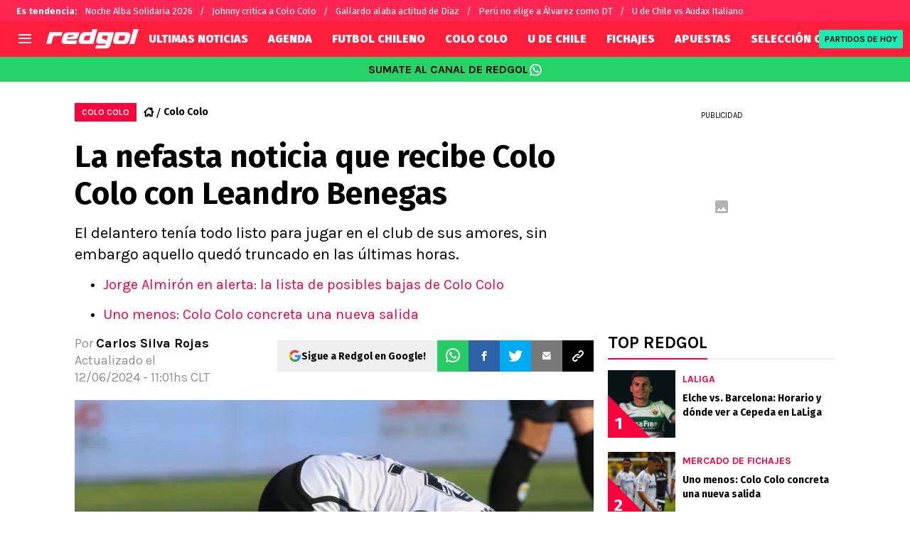

--- FILE ---
content_type: text/html; charset=utf-8
request_url: https://redgol.cl/colocolo/leandro-benegas-colo-colo-fichajes-argentina
body_size: 87261
content:
<!DOCTYPE html><html lang="es-CL" data-theme="default" class="__variable_2adc87"><head><meta charSet="utf-8"/><meta name="viewport" content="width=device-width, initial-scale=1"/><link rel="preload" href="https://statics.redgol.cl/_next/static/media/99adbc1ad871a018-s.p.woff2" as="font" crossorigin="" type="font/woff2"/><link rel="preload" href="https://statics.redgol.cl/_next/static/media/cd43cbfd0c1164ee-s.p.woff2" as="font" crossorigin="" type="font/woff2"/><link rel="preload" as="image" imageSrcSet="https://ds-images.bolavip.com/news/image?src=https%3A%2F%2Fimages.redgol.cl%2Fwebp%2Ffull%2FRDG_20240612_RDG_427116_Leandro-Benegas-Colo-Colo-scaled-e1718202595559.webp&amp;width=490&amp;height=275 490w, https://ds-images.bolavip.com/news/image?src=https%3A%2F%2Fimages.redgol.cl%2Fwebp%2Ffull%2FRDG_20240612_RDG_427116_Leandro-Benegas-Colo-Colo-scaled-e1718202595559.webp&amp;width=740&amp;height=416 740w" imageSizes="50vw" fetchPriority="high"/><link rel="stylesheet" href="https://statics.redgol.cl/_next/static/css/1a15b35a1351fa47.css" data-precedence="next"/><link rel="preload" as="script" fetchPriority="low" href="https://statics.redgol.cl/_next/static/chunks/webpack-536557178dd90716.js"/><script src="https://statics.redgol.cl/_next/static/chunks/1dd3208c-e4729dc367cf53a1.js" async=""></script><script src="https://statics.redgol.cl/_next/static/chunks/1528-1a949478d7705bb8.js" async=""></script><script src="https://statics.redgol.cl/_next/static/chunks/main-app-ecd3bd1ecd84f95f.js" async=""></script><script src="https://statics.redgol.cl/_next/static/chunks/9219-0b3dda74a23ba0d3.js" async=""></script><script src="https://statics.redgol.cl/_next/static/chunks/1390-f436e5401c216de3.js" async=""></script><script src="https://statics.redgol.cl/_next/static/chunks/1804-04b05812ee6cf431.js" async=""></script><script src="https://statics.redgol.cl/_next/static/chunks/771-72df6b3d81b62450.js" async=""></script><script src="https://statics.redgol.cl/_next/static/chunks/app/article/%5B...segments%5D/page-5d2e5c240c2ecf88.js" async=""></script><script src="https://statics.redgol.cl/_next/static/chunks/app/layout-eea97c9576e3b09d.js" async=""></script><link rel="preload" href="https://www.googletagmanager.com/gtag/js" as="script"/><link rel="preload" href="https://cdn.debugbear.com/jOxyAWKydqZd.js" as="script"/><link rel="preload" href="https://securepubads.g.doubleclick.net/tag/js/gpt.js" as="script"/><link rel="preload" href="https://futbol-cdn.relevant-digital.com/static/tags/60edd2b600b175d77ad9c847.js" as="script"/><link rel="preload" href="https://cdn.gravitec.net/storage/9a92ee3cb56abb61816215a82d321de2/client.js" as="script"/><meta property="fb:app_id" content="123210741058923"/><meta property="fb:pages" content="88334274875"/><link rel="amphtml" href="https://redgol.cl/amp/colocolo/leandro-benegas-colo-colo-fichajes-argentina"/><meta property="push:title" content="La nefasta noticia que recibe Colo Colo con Benegas"/><meta property="push:description" content="El delantero tenía todo listo para jugar en el club de sus amores, sin embargo aquello quedó truncado en las últimas horas."/><meta property="mrf:tags" content="cacique;colo-colo-fichajes;fichajes;fichajes-colo-colo"/><meta property="mrf:sections" content="RedGol;colocolo"/><meta property="og:updated_time" content="2024-06-12T11:01:56-04:00"/><title>Leandro Benegas le da pésimas noticias a Colo Colo</title><meta name="description" content="El delantero tenía todo listo para jugar en el club de sus amores, sin embargo aquello quedó truncado en las últimas horas."/><link rel="manifest" href="https://statics.redgol.cl/manifest.json" crossorigin="use-credentials"/><meta name="keywords" content="Cacique, colo colo fichajes, Fichajes, fichajes colo colo"/><meta name="robots" content="index, follow, max-image-preview:large"/><link rel="canonical" href="https://redgol.cl/colocolo/leandro-benegas-colo-colo-fichajes-argentina"/><link rel="alternate" type="application/rss+xml" title="Fuente RSS para RedGol" href="https://redgol.cl/rss/feed"/><meta property="og:title" content="La nefasta e INESPERADA noticia que recibe Colo Colo con Leandro Benegas "/><meta property="og:description" content="El delantero tenía todo listo para jugar en el club de sus amores, sin embargo aquello quedó truncado en las últimas horas."/><meta property="og:url" content="https://redgol.cl/colocolo/leandro-benegas-colo-colo-fichajes-argentina"/><meta property="og:site_name" content="RedGol"/><meta property="og:locale" content="es_LA"/><meta property="og:image" content="https://ds-images.bolavip.com/news/image?src=https%3A%2F%2Fimages.redgol.cl%2Fjpg%2Ffull%2FRDG_20240612_RDG_427116_Leandro-Benegas-Colo-Colo-scaled-e1718202595559.jpg&amp;width=1200&amp;height=740"/><meta property="og:image:alt" content="Leandro Benegas jugando por Colo Colo.
"/><meta property="og:image:width" content="1200"/><meta property="og:image:height" content="740"/><meta property="og:type" content="article"/><meta property="article:published_time" content="2024-06-12T10:46:23-04:00"/><meta property="article:modified_time" content="2024-06-12T11:01:56-04:00"/><meta name="twitter:card" content="summary_large_image"/><meta name="twitter:site" content="redgol"/><meta name="twitter:creator" content="csilva"/><meta name="twitter:title" content="La nefasta e INESPERADA noticia que recibe Colo Colo con Leandro Benegas "/><meta name="twitter:description" content="El delantero tenía todo listo para jugar en el club de sus amores, sin embargo aquello quedó truncado en las últimas horas."/><meta name="twitter:image" content="https://ds-images.bolavip.com/news/image?src=https%3A%2F%2Fimages.redgol.cl%2Fjpg%2Ffull%2FRDG_20240612_RDG_427116_Leandro-Benegas-Colo-Colo-scaled-e1718202595559.jpg&amp;width=1200&amp;height=740"/><link rel="shortcut icon" href="https://statics.redgol.cl/favicon/favicon.ico"/><link rel="icon" href="https://statics.redgol.cl/favicon/favicon-16x16.png" type="image/png" sizes="16x16"/><link rel="icon" href="https://statics.redgol.cl/favicon/favicon-32x32.png" type="image/png" sizes="32x32"/><link rel="icon" href="https://statics.redgol.cl/favicon/favicon-96x96.png" type="image/png" sizes="96x96"/><link rel="apple-touch-icon-precomposed" href="https://statics.redgol.cl/favicon/apple-icon-57x57.png" sizes="57x57"/><link rel="apple-touch-icon-precomposed" href="https://statics.redgol.cl/favicon/apple-icon-76x76.png" sizes="76x76"/><link rel="apple-touch-icon-precomposed" href="https://statics.redgol.cl/favicon/apple-icon-120x120.png" sizes="120x120"/><link rel="apple-touch-icon-precomposed" href="https://statics.redgol.cl/favicon/apple-icon-180x180.png" sizes="180x180"/><meta name="next-size-adjust"/><style>.fsn-icon{font-family:var(--font-fsn-icons);speak:never;font-style:normal;font-weight:400;font-variant:normal;text-transform:none;line-height:1}.fsn-icon-share:before{content:"\e91b"}.fsn-icon-android:before{content:"\e900"}.fsn-icon-apple:before{content:"\e901"}.fsn-icon-arrow-down:before{content:"\e902"}.fsn-icon-arrow-drop-down:before{content:"\e903"}.fsn-icon-arrow-right:before{content:"\e904"}.fsn-icon-chain:before{content:"\e905"}.fsn-icon-check:before{content:"\e906"}.fsn-icon-clock:before{content:"\e907"}.fsn-icon-comment:before{content:"\e908"}.fsn-icon-facebook:before{content:"\e909"}.fsn-icon-house:before{content:"\e90a"}.fsn-icon-image:before{content:"\e90b"}.fsn-icon-instagram:before{content:"\e90c"}.fsn-icon-linkedin:before{content:"\e90d"}.fsn-icon-mail:before{content:"\e90e"}.fsn-icon-menu:before{content:"\e90f"}.fsn-icon-most-read:before{content:"\e910"}.fsn-icon-pinterest-p:before{content:"\e911"}.fsn-icon-rss-feed:before{content:"\e912"}.fsn-icon-spotify:before{content:"\e913"}.fsn-icon-telegram:before{content:"\e914"}.fsn-icon-tiktok:before{content:"\e915"}.fsn-icon-twitch:before{content:"\e916"}.fsn-icon-twitter:before{content:"\e917"}.fsn-icon-whatsapp:before{content:"\e918"}.fsn-icon-x-twitter:before{content:"\e919"}.fsn-icon-youtube:before{content:"\e91a"}@media (min-width:1300px){.with-skin{.article-infinite-scroll-wrapper,.article-wrapper{background:#fff;padding:10px}.article-wrapper{z-index:2}.infinite-scroll-container{z-index:1}.article-wrapper,.infinite-scroll-container{max-width:1090px}}}@media (prefers-reduced-motion:no-preference){html{scroll-behavior:smooth}}.with-skin .container-home-shields{position:relative;z-index:1000}.break-word{word-break:break-word}.wp-block-image{margin-bottom:20px;max-width:100%;overflow:hidden;& figcaption{text-align:center;margin-top:20px;font-size:14px;line-height:20px;font-weight:400}}.wp_fsn_poll amp-script{opacity:1}@keyframes bounceCustom{0%,to{transform:translateY(0)}50%{transform:translateY(-10px)}}th.article-table-heading{font-weight:700}*,:after,:before{--tw-border-spacing-x:0;--tw-border-spacing-y:0;--tw-translate-x:0;--tw-translate-y:0;--tw-rotate:0;--tw-skew-x:0;--tw-skew-y:0;--tw-scale-x:1;--tw-scale-y:1;--tw-pan-x: ;--tw-pan-y: ;--tw-pinch-zoom: ;--tw-scroll-snap-strictness:proximity;--tw-gradient-from-position: ;--tw-gradient-via-position: ;--tw-gradient-to-position: ;--tw-ordinal: ;--tw-slashed-zero: ;--tw-numeric-figure: ;--tw-numeric-spacing: ;--tw-numeric-fraction: ;--tw-ring-inset: ;--tw-ring-offset-width:0px;--tw-ring-offset-color:#fff;--tw-ring-color:rgba(59,130,246,.5);--tw-ring-offset-shadow:0 0 #0000;--tw-ring-shadow:0 0 #0000;--tw-shadow:0 0 #0000;--tw-shadow-colored:0 0 #0000;--tw-blur: ;--tw-brightness: ;--tw-contrast: ;--tw-grayscale: ;--tw-hue-rotate: ;--tw-invert: ;--tw-saturate: ;--tw-sepia: ;--tw-drop-shadow: ;--tw-backdrop-blur: ;--tw-backdrop-brightness: ;--tw-backdrop-contrast: ;--tw-backdrop-grayscale: ;--tw-backdrop-hue-rotate: ;--tw-backdrop-invert: ;--tw-backdrop-opacity: ;--tw-backdrop-saturate: ;--tw-backdrop-sepia: ;--tw-contain-size: ;--tw-contain-layout: ;--tw-contain-paint: ;--tw-contain-style: }::backdrop{--tw-border-spacing-x:0;--tw-border-spacing-y:0;--tw-translate-x:0;--tw-translate-y:0;--tw-rotate:0;--tw-skew-x:0;--tw-skew-y:0;--tw-scale-x:1;--tw-scale-y:1;--tw-pan-x: ;--tw-pan-y: ;--tw-pinch-zoom: ;--tw-scroll-snap-strictness:proximity;--tw-gradient-from-position: ;--tw-gradient-via-position: ;--tw-gradient-to-position: ;--tw-ordinal: ;--tw-slashed-zero: ;--tw-numeric-figure: ;--tw-numeric-spacing: ;--tw-numeric-fraction: ;--tw-ring-inset: ;--tw-ring-offset-width:0px;--tw-ring-offset-color:#fff;--tw-ring-color:rgba(59,130,246,.5);--tw-ring-offset-shadow:0 0 #0000;--tw-ring-shadow:0 0 #0000;--tw-shadow:0 0 #0000;--tw-shadow-colored:0 0 #0000;--tw-blur: ;--tw-brightness: ;--tw-contrast: ;--tw-grayscale: ;--tw-hue-rotate: ;--tw-invert: ;--tw-saturate: ;--tw-sepia: ;--tw-drop-shadow: ;--tw-backdrop-blur: ;--tw-backdrop-brightness: ;--tw-backdrop-contrast: ;--tw-backdrop-grayscale: ;--tw-backdrop-hue-rotate: ;--tw-backdrop-invert: ;--tw-backdrop-opacity: ;--tw-backdrop-saturate: ;--tw-backdrop-sepia: ;--tw-contain-size: ;--tw-contain-layout: ;--tw-contain-paint: ;--tw-contain-style: }

/*! tailwindcss v3.4.14 | MIT License | https://tailwindcss.com*/*,:after,:before{box-sizing:border-box;border:0 solid #e5e7eb}:after,:before{--tw-content:""}:host,html{line-height:1.5;-webkit-text-size-adjust:100%;-moz-tab-size:4;-o-tab-size:4;tab-size:4;font-family:ui-sans-serif,system-ui,sans-serif,Apple Color Emoji,Segoe UI Emoji,Segoe UI Symbol,Noto Color Emoji;font-feature-settings:normal;font-variation-settings:normal;-webkit-tap-highlight-color:transparent}body{margin:0;line-height:inherit}hr{height:0;color:inherit;border-top-width:1px}abbr:where([title]){-webkit-text-decoration:underline dotted;text-decoration:underline dotted}h1,h2,h3,h4,h5,h6{font-size:inherit;font-weight:inherit}a{color:inherit;text-decoration:inherit}b,strong{font-weight:bolder}code,kbd,pre,samp{font-family:ui-monospace,SFMono-Regular,Menlo,Monaco,Consolas,Liberation Mono,Courier New,monospace;font-feature-settings:normal;font-variation-settings:normal;font-size:1em}small{font-size:80%}sub,sup{font-size:75%;line-height:0;position:relative;vertical-align:baseline}sub{bottom:-.25em}sup{top:-.5em}table{text-indent:0;border-color:inherit;border-collapse:collapse}button,input,optgroup,select,textarea{font-family:inherit;font-feature-settings:inherit;font-variation-settings:inherit;font-size:100%;font-weight:inherit;line-height:inherit;letter-spacing:inherit;color:inherit;margin:0;padding:0}button,select{text-transform:none}button,input:where([type=button]),input:where([type=reset]),input:where([type=submit]){-webkit-appearance:button;background-color:transparent;background-image:none}:-moz-focusring{outline:auto}:-moz-ui-invalid{box-shadow:none}progress{vertical-align:baseline}::-webkit-inner-spin-button,::-webkit-outer-spin-button{height:auto}[type=search]{-webkit-appearance:textfield;outline-offset:-2px}::-webkit-search-decoration{-webkit-appearance:none}::-webkit-file-upload-button{-webkit-appearance:button;font:inherit}summary{display:list-item}blockquote,dd,dl,figure,h1,h2,h3,h4,h5,h6,hr,p,pre{margin:0}fieldset{margin:0}fieldset,legend{padding:0}menu,ol,ul{list-style:none;margin:0;padding:0}dialog{padding:0}textarea{resize:vertical}input::-moz-placeholder,textarea::-moz-placeholder{opacity:1;color:#9ca3af}input::placeholder,textarea::placeholder{opacity:1;color:#9ca3af}[role=button],button{cursor:pointer}:disabled{cursor:default}audio,canvas,embed,iframe,img,object,svg,video{display:block;vertical-align:middle}img,video{max-width:100%;height:auto}[hidden]:where(:not([hidden=until-found])){display:none}html{--color-header:#ff003d;--color-header-submenu:#ff003d;--color-header-submenu-title:#ffc400;--color-add-container-header-mobile:#ff003d}.sr-only{position:absolute;width:1px;height:1px;padding:0;margin:-1px;overflow:hidden;clip:rect(0,0,0,0);white-space:nowrap;border-width:0}.pointer-events-none{pointer-events:none}.\!visible{visibility:visible!important}.visible{visibility:visible}.invisible{visibility:hidden}.collapse{visibility:collapse}.static{position:static}.fixed{position:fixed}.absolute{position:absolute}.relative{position:relative}.sticky{position:sticky}.inset-x-0{left:0;right:0}.-bottom-\[2px\]{bottom:-2px}.-bottom-\[46px\]{bottom:-46px}.-top-3{top:-.75rem}.-top-\[1000px\]{top:-1000px}.bottom-0{bottom:0}.bottom-0\.5{bottom:.125rem}.bottom-6{bottom:1.5rem}.bottom-\[26px\]{bottom:26px}.bottom-\[60px\]{bottom:60px}.left-0{left:0}.left-1\/2{left:50%}.left-2{left:.5rem}.left-\[15px\]{left:15px}.left-\[3px\]{left:3px}.left-\[40px\]{left:40px}.left-\[50px\]{left:50px}.left-\[8px\]{left:8px}.left-\[calc\(50\%-\(348px\/2\)\)\]{left:calc(50% - 174px)}.left-auto{left:auto}.right-0{right:0}.right-6{right:1.5rem}.right-\[-6\%\]{right:-6%}.right-\[10px\]{right:10px}.right-\[1px\]{right:1px}.right-\[220px\]{right:220px}.right-\[40px\]{right:40px}.right-\[5px\]{right:5px}.top-0{top:0}.top-1\/2{top:50%}.top-\[-17px\]{top:-17px}.top-\[-25px\]{top:-25px}.top-\[-30px\]{top:-30px}.top-\[10px\]{top:10px}.top-\[110px\]{top:110px}.top-\[118px\]{top:118px}.top-\[135px\]{top:135px}.top-\[160px\]{top:160px}.top-\[30px\]{top:30px}.top-\[50px\]{top:50px}.top-\[58px\]{top:58px}.top-\[60px\]{top:60px}.top-\[61px\]{top:61px}.top-\[80px\]{top:80px}.top-\[88px\]{top:88px}.top-\[8px\]{top:8px}.top-auto{top:auto}.top-full{top:100%}.isolate{isolation:isolate}.-z-\[1\]{z-index:-1}.z-10{z-index:10}.z-50{z-index:50}.z-\[10000000\]{z-index:10000000}.z-\[100000\]{z-index:100000}.z-\[1001\]{z-index:1001}.z-\[10\]{z-index:10}.z-\[1\]{z-index:1}.z-\[2\]{z-index:2}.z-\[50\]{z-index:50}.z-\[5\]{z-index:5}.z-\[900\]{z-index:900}.z-\[99998\]{z-index:99998}.z-\[999999\]{z-index:999999}.z-\[9999\]{z-index:9999}.z-\[999\]{z-index:999}.order-4{order:4}.float-right{float:right}.m-0{margin:0}.m-1{margin:.25rem}.m-\[-42px_10px_30px\]{margin:-42px 10px 30px}.m-\[0_-10px_20px\]{margin:0 -10px 20px}.m-\[0_0_14px\]{margin:0 0 14px}.m-\[0_0_36px\]{margin:0 0 36px}.m-\[0_12px_0_17px\]{margin:0 12px 0 17px}.m-\[0_1px\]{margin:0 1px}.m-\[0_4px_0_5px\]{margin:0 4px 0 5px}.m-\[0_7px\]{margin:0 7px}.m-\[0_8px\]{margin:0 8px}.m-\[10px\]{margin:10px}.m-\[10px_0\]{margin:10px 0}.m-\[10px_0_20px\]{margin:10px 0 20px}.m-\[10px_10px_0\]{margin:10px 10px 0}.m-\[10px_15px_10px_10px\]{margin:10px 15px 10px 10px}.m-\[13px_0px_7px\]{margin:13px 0 7px}.m-\[1px\]{margin:1px}.m-\[1px_-10px_15px\]{margin:1px -10px 15px}.m-\[29px_0_34px\]{margin:29px 0 34px}.m-\[30px_0_20px\]{margin:30px 0 20px}.\!my-\[24px\]{margin-top:24px!important;margin-bottom:24px!important}.-mx-\[10px\]{margin-left:-10px;margin-right:-10px}.mx-4{margin-left:1rem;margin-right:1rem}.mx-\[10px\]{margin-left:10px;margin-right:10px}.mx-\[15px\]{margin-left:15px;margin-right:15px}.mx-\[1px\]{margin-left:1px;margin-right:1px}.mx-\[20px\]{margin-left:20px;margin-right:20px}.mx-\[32px\]{margin-left:32px;margin-right:32px}.mx-\[40px\]{margin-left:40px;margin-right:40px}.mx-\[4px\]{margin-left:4px;margin-right:4px}.mx-\[7px\]{margin-left:7px;margin-right:7px}.mx-auto{margin-left:auto;margin-right:auto}.my-10{margin-top:2.5rem;margin-bottom:2.5rem}.my-2\.5{margin-top:.625rem;margin-bottom:.625rem}.my-5{margin-top:1.25rem;margin-bottom:1.25rem}.my-8{margin-top:2rem;margin-bottom:2rem}.my-\[10px\]{margin-top:10px;margin-bottom:10px}.my-\[13px\]{margin-top:13px;margin-bottom:13px}.my-\[14px\]{margin-top:14px;margin-bottom:14px}.my-\[20px\]{margin-top:20px;margin-bottom:20px}.my-\[26px\]{margin-top:26px;margin-bottom:26px}.my-\[30px\]{margin-top:30px;margin-bottom:30px}.-mb-\[1px\]{margin-bottom:-1px}.-mb-\[2px\]{margin-bottom:-2px}.-mt-\[40px\]{margin-top:-40px}.-mt-\[6px\]{margin-top:-6px}.mb-0{margin-bottom:0}.mb-2{margin-bottom:.5rem}.mb-2\.5{margin-bottom:.625rem}.mb-3{margin-bottom:.75rem}.mb-4{margin-bottom:1rem}.mb-5{margin-bottom:1.25rem}.mb-6{margin-bottom:1.5rem}.mb-8{margin-bottom:2rem}.mb-\[-0\.5rem\]{margin-bottom:-.5rem}.mb-\[0\]{margin-bottom:0}.mb-\[10px\]{margin-bottom:10px}.mb-\[11px\]{margin-bottom:11px}.mb-\[12px\]{margin-bottom:12px}.mb-\[14px\]{margin-bottom:14px}.mb-\[15px\]{margin-bottom:15px}.mb-\[17px\]{margin-bottom:17px}.mb-\[18px\]{margin-bottom:18px}.mb-\[20px\]{margin-bottom:20px}.mb-\[24px\]{margin-bottom:24px}.mb-\[25px\]{margin-bottom:25px}.mb-\[2px\]{margin-bottom:2px}.mb-\[30px\]{margin-bottom:30px}.mb-\[35px\]{margin-bottom:35px}.mb-\[3px\]{margin-bottom:3px}.mb-\[40px\]{margin-bottom:40px}.mb-\[4px\]{margin-bottom:4px}.mb-\[53px\]{margin-bottom:53px}.mb-\[5px\]{margin-bottom:5px}.mb-\[6px\]{margin-bottom:6px}.mb-\[8px\]{margin-bottom:8px}.mb-\[9px\]{margin-bottom:9px}.mb-auto{margin-bottom:auto}.ml-1{margin-left:.25rem}.ml-1\.5{margin-left:.375rem}.ml-2\.5{margin-left:.625rem}.ml-3{margin-left:.75rem}.ml-\[10px\]{margin-left:10px}.ml-\[20px\]{margin-left:20px}.ml-\[24px\]{margin-left:24px}.ml-\[2px\]{margin-left:2px}.ml-auto{margin-left:auto}.mr-2{margin-right:.5rem}.mr-2\.5{margin-right:.625rem}.mr-\[10px\]{margin-right:10px}.mr-\[14px\]{margin-right:14px}.mr-\[15px\]{margin-right:15px}.mr-\[17px\]{margin-right:17px}.mr-\[20px\]{margin-right:20px}.mr-\[25px\]{margin-right:25px}.mr-\[2px\]{margin-right:2px}.mr-\[30px\]{margin-right:30px}.mr-\[35px\]{margin-right:35px}.mr-\[3px\]{margin-right:3px}.mr-\[4px\]{margin-right:4px}.mr-\[5px\]{margin-right:5px}.mr-\[6px\]{margin-right:6px}.mr-\[8px\]{margin-right:8px}.mr-auto{margin-right:auto}.mt-0{margin-top:0}.mt-2{margin-top:.5rem}.mt-2\.5{margin-top:.625rem}.mt-4{margin-top:1rem}.mt-5{margin-top:1.25rem}.mt-8{margin-top:2rem}.mt-\[1\.5px\]{margin-top:1.5px}.mt-\[10px\]{margin-top:10px}.mt-\[12px\]{margin-top:12px}.mt-\[16px\]{margin-top:16px}.mt-\[17px\]{margin-top:17px}.mt-\[1px\]{margin-top:1px}.mt-\[20px\]{margin-top:20px}.mt-\[21px\]{margin-top:21px}.mt-\[25px\]{margin-top:25px}.mt-\[30px\]{margin-top:30px}.mt-\[3px\]{margin-top:3px}.mt-\[5px\]{margin-top:5px}.mt-\[60px\]{margin-top:60px}.mt-\[6px\]{margin-top:6px}.mt-\[7px\]{margin-top:7px}.mt-auto{margin-top:auto}.box-border{box-sizing:border-box}.box-content{box-sizing:content-box}.line-clamp-1{-webkit-line-clamp:1}.line-clamp-1,.line-clamp-2{overflow:hidden;display:-webkit-box;-webkit-box-orient:vertical}.line-clamp-2{-webkit-line-clamp:2}.line-clamp-3{overflow:hidden;display:-webkit-box;-webkit-box-orient:vertical;-webkit-line-clamp:3}.block{display:block}.inline-block{display:inline-block}.inline{display:inline}.flex{display:flex}.inline-flex{display:inline-flex}.table{display:table}.grid{display:grid}.contents{display:contents}.hidden{display:none}.aspect-\[1\/1\]{aspect-ratio:1/1}.aspect-\[1\/2\]{aspect-ratio:1/2}.aspect-\[1\/3\]{aspect-ratio:1/3}.aspect-\[1\/4\]{aspect-ratio:1/4}.aspect-\[16\/9\]{aspect-ratio:16/9}.aspect-\[261\/195\]{aspect-ratio:261/195}.aspect-\[293\/670\]{aspect-ratio:293/670}.aspect-\[355\/287\]{aspect-ratio:355/287}.aspect-\[4\/3\]{aspect-ratio:4/3}.aspect-\[540\/708\]{aspect-ratio:540/708}.aspect-\[80\/80\]{aspect-ratio:80/80}.aspect-square{aspect-ratio:1/1}.aspect-video{aspect-ratio:16/9}.\!h-\[57px\]{height:57px!important}.h-0{height:0}.h-11{height:2.75rem}.h-2{height:.5rem}.h-6{height:1.5rem}.h-8{height:2rem}.h-\[1\.5em\]{height:1.5em}.h-\[101px\]{height:101px}.h-\[11ppx\]{height:11ppx}.h-\[128px\]{height:128px}.h-\[13px\]{height:13px}.h-\[160px\]{height:160px}.h-\[16px\]{height:16px}.h-\[18px\]{height:18px}.h-\[192px\]{height:192px}.h-\[1px\]{height:1px}.h-\[20px\]{height:20px}.h-\[22\.5px\]{height:22.5px}.h-\[23px\]{height:23px}.h-\[24px\]{height:24px}.h-\[25px\]{height:25px}.h-\[26px\]{height:26px}.h-\[29px\]{height:29px}.h-\[2px\]{height:2px}.h-\[30px\]{height:30px}.h-\[35px\]{height:35px}.h-\[37px\]{height:37px}.h-\[38px\]{height:38px}.h-\[3px\]{height:3px}.h-\[40px\]{height:40px}.h-\[41px\]{height:41px}.h-\[441px\]{height:441px}.h-\[44px\]{height:44px}.h-\[45px\]{height:45px}.h-\[46px\]{height:46px}.h-\[47px\]{height:47px}.h-\[48px\]{height:48px}.h-\[50px\]{height:50px}.h-\[56px\]{height:56px}.h-\[57px\]{height:57px}.h-\[58px\]{height:58px}.h-\[60px\]{height:60px}.h-\[63px\]{height:63px}.h-\[647px\]{height:647px}.h-\[69px\]{height:69px}.h-\[70px\]{height:70px}.h-\[75px\]{height:75px}.h-\[8px\]{height:8px}.h-\[90px\]{height:90px}.h-\[91px\]{height:91px}.h-\[92px\]{height:92px}.h-\[95px\]{height:95px}.h-\[9px\]{height:9px}.h-\[calc\(100\%-110px\)\]{height:calc(100% - 110px)}.h-\[calc\(100\%-130px\)\]{height:calc(100% - 130px)}.h-\[calc\(100\%-50px\)\]{height:calc(100% - 50px)}.h-\[calc\(100\%-60px\)\]{height:calc(100% - 60px)}.h-auto{height:auto}.h-full{height:100%}.max-h-0{max-height:0}.max-h-\[16px\]{max-height:16px}.max-h-\[20px\]{max-height:20px}.max-h-\[300px\]{max-height:300px}.max-h-\[32px\]{max-height:32px}.max-h-\[34px\]{max-height:34px}.max-h-\[38px\]{max-height:38px}.max-h-\[63px\]{max-height:63px}.max-h-\[65px\]{max-height:65px}.max-h-\[76px\]{max-height:76px}.max-h-screen{max-height:100vh}.min-h-0{min-height:0}.min-h-\[100px\]{min-height:100px}.min-h-\[150px\]{min-height:150px}.min-h-\[160px\]{min-height:160px}.min-h-\[18px\]{min-height:18px}.min-h-\[230px\]{min-height:230px}.min-h-\[250px\]{min-height:250px}.min-h-\[38px\]{min-height:38px}.min-h-\[40px\]{min-height:40px}.min-h-\[425px\]{min-height:425px}.min-h-\[428px\]{min-height:428px}.min-h-\[600px\]{min-height:600px}.min-h-\[63px\]{min-height:63px}.min-h-\[72px\]{min-height:72px}.min-h-\[75px\]{min-height:75px}.min-h-\[91px\]{min-height:91px}.min-h-\[95px\]{min-height:95px}.w-0{width:0}.w-1\/2{width:50%}.w-11{width:2.75rem}.w-2{width:.5rem}.w-6{width:1.5rem}.w-8{width:2rem}.w-\[1\.5em\]{width:1.5em}.w-\[100px\]{width:100px}.w-\[10px\]{width:10px}.w-\[124px\]{width:124px}.w-\[12px\]{width:12px}.w-\[139px\]{width:139px}.w-\[160px\]{width:160px}.w-\[168px\]{width:168px}.w-\[175px\]{width:175px}.w-\[182px\]{width:182px}.w-\[18px\]{width:18px}.w-\[1px\]{width:1px}.w-\[200px\]{width:200px}.w-\[24px\]{width:24px}.w-\[256px\]{width:256px}.w-\[25px\]{width:25px}.w-\[27px\]{width:27px}.w-\[280px\]{width:280px}.w-\[30\%\]{width:30%}.w-\[300px\]{width:300px}.w-\[30px\]{width:30px}.w-\[320px\]{width:320px}.w-\[35px\]{width:35px}.w-\[37px\]{width:37px}.w-\[38px\]{width:38px}.w-\[40px\]{width:40px}.w-\[45\%\]{width:45%}.w-\[45px\]{width:45px}.w-\[47px\]{width:47px}.w-\[48px\]{width:48px}.w-\[50px\]{width:50px}.w-\[56px\]{width:56px}.w-\[60px\]{width:60px}.w-\[63px\]{width:63px}.w-\[83px\]{width:83px}.w-\[84px\]{width:84px}.w-\[8px\]{width:8px}.w-\[90px\]{width:90px}.w-\[95\%\]{width:95%}.w-\[95px\]{width:95px}.w-\[9px\]{width:9px}.w-\[calc\(100\%-20px\)\]{width:calc(100% - 20px)}.w-auto{width:auto}.w-fit{width:-moz-fit-content;width:fit-content}.w-full{width:100%}.w-max{width:-moz-max-content;width:max-content}.min-w-6{min-width:1.5rem}.min-w-\[100\%\]{min-width:100%}.min-w-\[100px\]{min-width:100px}.min-w-\[104px\]{min-width:104px}.min-w-\[112px\]{min-width:112px}.min-w-\[130px\]{min-width:130px}.min-w-\[134px\]{min-width:134px}.min-w-\[168px\]{min-width:168px}.min-w-\[18px\]{min-width:18px}.min-w-\[200px\]{min-width:200px}.min-w-\[233px\]{min-width:233px}.min-w-\[250px\]{min-width:250px}.min-w-\[30px\]{min-width:30px}.min-w-\[35px\]{min-width:35px}.min-w-\[36px\]{min-width:36px}.min-w-\[45px\]{min-width:45px}.min-w-\[75px\]{min-width:75px}.min-w-\[83px\]{min-width:83px}.min-w-\[84px\]{min-width:84px}.min-w-\[90px\]{min-width:90px}.min-w-\[92px\]{min-width:92px}.min-w-fit{min-width:-moz-fit-content;min-width:fit-content}.max-w-\[100\%\]{max-width:100%}.max-w-\[100px\]{max-width:100px}.max-w-\[100vw\]{max-width:100vw}.max-w-\[1017px\]{max-width:1017px}.max-w-\[1070px\]{max-width:1070px}.max-w-\[109px\]{max-width:109px}.max-w-\[110px\]{max-width:110px}.max-w-\[1200px\]{max-width:1200px}.max-w-\[122px\]{max-width:122px}.max-w-\[1240px\]{max-width:1240px}.max-w-\[1280px\]{max-width:1280px}.max-w-\[145px\]{max-width:145px}.max-w-\[160px\]{max-width:160px}.max-w-\[16px\]{max-width:16px}.max-w-\[192px\]{max-width:192px}.max-w-\[195px\]{max-width:195px}.max-w-\[200px\]{max-width:200px}.max-w-\[238px\]{max-width:238px}.max-w-\[250px\]{max-width:250px}.max-w-\[255px\]{max-width:255px}.max-w-\[26px\]{max-width:26px}.max-w-\[275px\]{max-width:275px}.max-w-\[293px\]{max-width:293px}.max-w-\[30px\]{max-width:30px}.max-w-\[320px\]{max-width:320px}.max-w-\[32px\]{max-width:32px}.max-w-\[330px\]{max-width:330px}.max-w-\[348px\]{max-width:348px}.max-w-\[360px\]{max-width:360px}.max-w-\[375px\]{max-width:375px}.max-w-\[380px\]{max-width:380px}.max-w-\[400px\]{max-width:400px}.max-w-\[500px\]{max-width:500px}.max-w-\[52px\]{max-width:52px}.max-w-\[550px\]{max-width:550px}.max-w-\[655px\]{max-width:655px}.max-w-\[688px\]{max-width:688px}.max-w-\[70px\]{max-width:70px}.max-w-\[90\%\]{max-width:90%}.max-w-\[92px\]{max-width:92px}.max-w-\[calc\(100\%-153px\)\]{max-width:calc(100% - 153px)}.max-w-\[calc\(100\%-40px\)\]{max-width:calc(100% - 40px)}.max-w-\[calc\(100vw-20px\)\]{max-width:calc(100vw - 20px)}.max-w-\[calc\(50\%-49px\)\]{max-width:calc(50% - 49px)}.max-w-full{max-width:100%}.max-w-lg{max-width:32rem}.flex-1{flex:1 1 0%}.flex-\[0_0_260px\]{flex:0 0 260px}.flex-\[0_0_auto\]{flex:0 0 auto}.flex-\[0_0_calc\(100\%-135px\)\]{flex:0 0 calc(100% - 135px)}.flex-\[1_1_0\]{flex:1 1 0}.flex-\[1_1_50\%\]{flex:1 1 50%}.flex-shrink-0{flex-shrink:0}.flex-grow,.flex-grow-\[1\],.grow{flex-grow:1}.basis-0{flex-basis:0px}.basis-\[160px\]{flex-basis:160px}.basis-\[20\%\]{flex-basis:20%}.basis-\[25\%\]{flex-basis:25%}.basis-\[40px\]{flex-basis:40px}.basis-\[50px\]{flex-basis:50px}.basis-\[54px\]{flex-basis:54px}.basis-\[76px\]{flex-basis:76px}.basis-\[95px\]{flex-basis:95px}.table-auto{table-layout:auto}.-translate-x-1\/2{--tw-translate-x:-50%}.-translate-x-1\/2,.-translate-y-1\/2{transform:translate(var(--tw-translate-x),var(--tw-translate-y)) rotate(var(--tw-rotate)) skewX(var(--tw-skew-x)) skewY(var(--tw-skew-y)) scaleX(var(--tw-scale-x)) scaleY(var(--tw-scale-y))}.-translate-y-1\/2{--tw-translate-y:-50%}.-rotate-45{--tw-rotate:-45deg}.-rotate-45,.rotate-180{transform:translate(var(--tw-translate-x),var(--tw-translate-y)) rotate(var(--tw-rotate)) skewX(var(--tw-skew-x)) skewY(var(--tw-skew-y)) scaleX(var(--tw-scale-x)) scaleY(var(--tw-scale-y))}.rotate-180{--tw-rotate:180deg}.rotate-45{--tw-rotate:45deg}.rotate-45,.rotate-90{transform:translate(var(--tw-translate-x),var(--tw-translate-y)) rotate(var(--tw-rotate)) skewX(var(--tw-skew-x)) skewY(var(--tw-skew-y)) scaleX(var(--tw-scale-x)) scaleY(var(--tw-scale-y))}.rotate-90{--tw-rotate:90deg}.transform{transform:translate(var(--tw-translate-x),var(--tw-translate-y)) rotate(var(--tw-rotate)) skewX(var(--tw-skew-x)) skewY(var(--tw-skew-y)) scaleX(var(--tw-scale-x)) scaleY(var(--tw-scale-y))}.animate-\[bounceCustom_3s_infinite_ease-in-out\]{animation:bounceCustom 3s ease-in-out infinite}.cursor-default{cursor:default}.cursor-not-allowed{cursor:not-allowed}.cursor-pointer{cursor:pointer}.select-none{-webkit-user-select:none;-moz-user-select:none;user-select:none}.resize{resize:both}.snap-x{scroll-snap-type:x var(--tw-scroll-snap-strictness)}.scroll-mt-\[110px\]{scroll-margin-top:110px}.list-decimal{list-style-type:decimal}.list-disc{list-style-type:disc}.list-none{list-style-type:none}.grid-cols-3{grid-template-columns:repeat(3,minmax(0,1fr))}.flex-row{flex-direction:row}.flex-row-reverse{flex-direction:row-reverse}.flex-col{flex-direction:column}.flex-wrap{flex-wrap:wrap}.flex-nowrap{flex-wrap:nowrap}.place-content-center{place-content:center}.items-start{align-items:flex-start}.items-end{align-items:flex-end}.items-center{align-items:center}.justify-start{justify-content:flex-start}.justify-end{justify-content:flex-end}.justify-center{justify-content:center}.justify-between{justify-content:space-between}.justify-around{justify-content:space-around}.justify-evenly{justify-content:space-evenly}.gap-1{gap:.25rem}.gap-10{gap:2.5rem}.gap-2{gap:.5rem}.gap-2\.5{gap:.625rem}.gap-3{gap:.75rem}.gap-4{gap:1rem}.gap-5{gap:1.25rem}.gap-9{gap:2.25rem}.gap-\[10px\]{gap:10px}.gap-\[12px\]{gap:12px}.gap-\[15px\]{gap:15px}.gap-\[17px_14px\]{gap:17px 14px}.gap-\[1px\]{gap:1px}.gap-\[20px\]{gap:20px}.gap-\[20px_50px\]{gap:20px 50px}.gap-\[24px\]{gap:24px}.gap-\[25px\]{gap:25px}.gap-\[30px\]{gap:30px}.gap-\[3px_5px\]{gap:3px 5px}.gap-\[40px\]{gap:40px}.gap-\[5px\]{gap:5px}.gap-\[5px_15px\]{gap:5px 15px}.gap-\[6px\]{gap:6px}.gap-\[7px\]{gap:7px}.gap-\[8px\]{gap:8px}.space-x-0>:not([hidden])~:not([hidden]){--tw-space-x-reverse:0;margin-right:calc(0px*var(--tw-space-x-reverse));margin-left:calc(0px*(1 - var(--tw-space-x-reverse)))}.space-x-4>:not([hidden])~:not([hidden]){--tw-space-x-reverse:0;margin-right:calc(1rem*var(--tw-space-x-reverse));margin-left:calc(1rem*(1 - var(--tw-space-x-reverse)))}.space-y-1>:not([hidden])~:not([hidden]){--tw-space-y-reverse:0;margin-top:calc(.25rem*(1 - var(--tw-space-y-reverse)));margin-bottom:calc(.25rem*var(--tw-space-y-reverse))}.space-y-2>:not([hidden])~:not([hidden]){--tw-space-y-reverse:0;margin-top:calc(.5rem*(1 - var(--tw-space-y-reverse)));margin-bottom:calc(.5rem*var(--tw-space-y-reverse))}.space-y-\[25px\]>:not([hidden])~:not([hidden]){--tw-space-y-reverse:0;margin-top:calc(25px*(1 - var(--tw-space-y-reverse)));margin-bottom:calc(25px*var(--tw-space-y-reverse))}.self-start{align-self:flex-start}.self-end{align-self:flex-end}.overflow-auto{overflow:auto}.overflow-hidden{overflow:hidden}.overflow-x-auto{overflow-x:auto}.overflow-y-auto{overflow-y:auto}.overflow-y-hidden{overflow-y:hidden}.overflow-x-clip{overflow-x:clip}.overflow-y-visible{overflow-y:visible}.overflow-x-scroll{overflow-x:scroll}.overflow-y-scroll{overflow-y:scroll}.truncate{overflow:hidden;text-overflow:ellipsis}.truncate,.whitespace-nowrap{white-space:nowrap}.break-words{overflow-wrap:break-word}.rounded-\[10px\]{border-radius:10px}.rounded-\[24px\]{border-radius:24px}.rounded-\[25px\]{border-radius:25px}.rounded-\[2px\]{border-radius:2px}.rounded-\[5px\]{border-radius:5px}.rounded-\[8px\]{border-radius:8px}.rounded-\[9999999px\]{border-radius:9999999px}.rounded-\[9px\]{border-radius:9px}.rounded-full{border-radius:9999px}.rounded-l-\[5px\]{border-top-left-radius:5px;border-bottom-left-radius:5px}.rounded-r-\[5px\]{border-top-right-radius:5px;border-bottom-right-radius:5px}.rounded-bl-\[20px\]{border-bottom-left-radius:20px}.rounded-br-\[20px\]{border-bottom-right-radius:20px}.rounded-tl-\[20px\]{border-top-left-radius:20px}.rounded-tl-\[5px\]{border-top-left-radius:5px}.rounded-tr-\[20px\]{border-top-right-radius:20px}.border-\[1px\]{border-width:1px}.border-\[2px\]{border-width:2px}.border-\[3px\]{border-width:3px}.border-\[5px\]{border-width:5px}.border-articleHeadSectionBorderWidth{border-width:0}.border-articleTableData,.border-complianceFooterDivider{border-width:1px}.border-b-2{border-bottom-width:2px}.border-b-\[1px\]{border-bottom-width:1px}.border-b-\[2px\]{border-bottom-width:2px}.border-b-\[60px\]{border-bottom-width:60px}.border-b-articleLinkTextHover{border-bottom-width:0}.border-l-\[15px\]{border-left-width:15px}.border-l-\[1px\]{border-left-width:1px}.border-r-2{border-right-width:2px}.border-r-\[1px\]{border-right-width:1px}.border-r-\[60px\]{border-right-width:60px}.border-t-2{border-top-width:2px}.border-t-\[1px\]{border-top-width:1px}.border-t-\[2px\]{border-top-width:2px}.border-t-partOfBCFooterBorder{border-top-width:1px}.border-solid{border-style:solid}.border-dashed{border-style:dashed}.border-none{border-style:none}.border-\[\#4C4C4C\]{--tw-border-opacity:1;border-color:rgb(76 76 76/var(--tw-border-opacity))}.border-\[\#888\]{--tw-border-opacity:1;border-color:rgb(136 136 136/var(--tw-border-opacity))}.border-\[\#E60020\]{--tw-border-opacity:1;border-color:rgb(230 0 32/var(--tw-border-opacity))}.border-\[\#FFC400\]{--tw-border-opacity:1;border-color:rgb(255 196 0/var(--tw-border-opacity))}.border-\[\#bbb\]{--tw-border-opacity:1;border-color:rgb(187 187 187/var(--tw-border-opacity))}.border-\[\#ccc\]{--tw-border-opacity:1;border-color:rgb(204 204 204/var(--tw-border-opacity))}.border-\[\#d9d9d9\]\/20{border-color:hsla(0,0%,85%,.2)}.border-\[\#ddd\]{--tw-border-opacity:1;border-color:rgb(221 221 221/var(--tw-border-opacity))}.border-\[\#efefef33\]{border-color:#efefef33}.border-\[rgba\(0\2c 0\2c 0\2c 0\.65\)\]{border-color:rgba(0,0,0,.65)}.border-articleComments{--tw-border-opacity:1;border-color:rgb(255 0 61/var(--tw-border-opacity))}.border-articleSeeAlso{--tw-border-opacity:1;border-color:rgb(0 246 255/var(--tw-border-opacity))}.border-black{--tw-border-opacity:1;border-color:rgb(0 0 0/var(--tw-border-opacity))}.border-complianceFooterBorder{--tw-border-opacity:1;border-color:rgb(255 0 61/var(--tw-border-opacity))}.border-complianceFooterDivider,.border-complianceHeaderBorder{--tw-border-opacity:1;border-color:rgb(255 255 255/var(--tw-border-opacity))}.border-gray-200{--tw-border-opacity:1;border-color:rgb(229 231 235/var(--tw-border-opacity))}.border-gray-300{--tw-border-opacity:1;border-color:rgb(209 213 219/var(--tw-border-opacity))}.border-header{border-color:var(--color-header)}.border-lightGray{--tw-border-opacity:1;border-color:rgb(239 239 239/var(--tw-border-opacity))}.border-orange-600{--tw-border-opacity:1;border-color:rgb(234 88 12/var(--tw-border-opacity))}.border-primary,.border-verticalRecirculationBlockTitleBorder{--tw-border-opacity:1;border-color:rgb(255 0 61/var(--tw-border-opacity))}.border-white{--tw-border-opacity:1;border-color:rgb(255 255 255/var(--tw-border-opacity))}.border-white\/30{border-color:hsla(0,0%,100%,.3)}.border-b-\[\#0000001a\]{border-bottom-color:#0000001a}.border-b-articleHeadSectionBorder{--tw-border-opacity:1;border-bottom-color:rgb(255 0 61/var(--tw-border-opacity))}.border-b-articleLinkTextHover{--tw-border-opacity:1;border-bottom-color:rgb(255 255 255/var(--tw-border-opacity))}.border-b-verticalRecirculationNewsCard{--tw-border-opacity:1;border-bottom-color:rgb(255 0 61/var(--tw-border-opacity))}.border-r-transparent{border-right-color:transparent}.border-r-white{--tw-border-opacity:1;border-right-color:rgb(255 255 255/var(--tw-border-opacity))}.border-t-\[\#bbb\]{--tw-border-opacity:1;border-top-color:rgb(187 187 187/var(--tw-border-opacity))}.border-t-\[\#d81f30\]{--tw-border-opacity:1;border-top-color:rgb(216 31 48/var(--tw-border-opacity))}.bg-\[\#00000033\]{background-color:#00000033}.bg-\[\#000000b3\]{background-color:#000000b3}.bg-\[\#0072f9\]{--tw-bg-opacity:1;background-color:rgb(0 114 249/var(--tw-bg-opacity))}.bg-\[\#111\]{--tw-bg-opacity:1;background-color:rgb(17 17 17/var(--tw-bg-opacity))}.bg-\[\#147053\]{--tw-bg-opacity:1;background-color:rgb(20 112 83/var(--tw-bg-opacity))}.bg-\[\#252525\]{--tw-bg-opacity:1;background-color:rgb(37 37 37/var(--tw-bg-opacity))}.bg-\[\#25D366\]{--tw-bg-opacity:1;background-color:rgb(37 211 102/var(--tw-bg-opacity))}.bg-\[\#3139f2\]{--tw-bg-opacity:1;background-color:rgb(49 57 242/var(--tw-bg-opacity))}.bg-\[\#EFEFEF\]{--tw-bg-opacity:1;background-color:rgb(239 239 239/var(--tw-bg-opacity))}.bg-\[\#F2F2F2\]{--tw-bg-opacity:1;background-color:rgb(242 242 242/var(--tw-bg-opacity))}.bg-\[\#F3F1FF\]{--tw-bg-opacity:1;background-color:rgb(243 241 255/var(--tw-bg-opacity))}.bg-\[\#FFFFFF26\]{background-color:#ffffff26}.bg-\[\#b8102a\]{--tw-bg-opacity:1;background-color:rgb(184 16 42/var(--tw-bg-opacity))}.bg-\[\#bebebe\]{--tw-bg-opacity:1;background-color:rgb(190 190 190/var(--tw-bg-opacity))}.bg-\[\#d3d3d3\]{--tw-bg-opacity:1;background-color:rgb(211 211 211/var(--tw-bg-opacity))}.bg-\[\#ddd\],.bg-\[\#dddddd\]{--tw-bg-opacity:1;background-color:rgb(221 221 221/var(--tw-bg-opacity))}.bg-\[\#e04403\]{--tw-bg-opacity:1;background-color:rgb(224 68 3/var(--tw-bg-opacity))}.bg-\[\#eee\]{--tw-bg-opacity:1;background-color:rgb(238 238 238/var(--tw-bg-opacity))}.bg-\[\#f5f5f5\]{--tw-bg-opacity:1;background-color:rgb(245 245 245/var(--tw-bg-opacity))}.bg-\[\#f6f6f6\]{--tw-bg-opacity:1;background-color:rgb(246 246 246/var(--tw-bg-opacity))}.bg-\[\#f9f9f9\]{--tw-bg-opacity:1;background-color:rgb(249 249 249/var(--tw-bg-opacity))}.bg-\[red\]{--tw-bg-opacity:1;background-color:rgb(255 0 0/var(--tw-bg-opacity))}.bg-acceptCookies{background-color:var(--color-header-submenu)}.bg-acceptCookiesBtn{--tw-bg-opacity:1;background-color:rgb(255 0 61/var(--tw-bg-opacity))}.bg-adContainerHeaderMobile{background-color:var(--color-add-container-header-mobile)}.bg-alsoRead{--tw-bg-opacity:1;background-color:rgb(249 249 249/var(--tw-bg-opacity))}.bg-alsoReadCardSectionMobileBg{--tw-bg-opacity:1;background-color:rgb(255 0 61/var(--tw-bg-opacity))}.bg-alsoReadTitleBg{--tw-bg-opacity:1;background-color:rgb(255 255 255/var(--tw-bg-opacity))}.bg-articleHeadSection{--tw-bg-opacity:1;background-color:rgb(255 0 61/var(--tw-bg-opacity))}.bg-articlePoll{--tw-bg-opacity:1;background-color:rgb(255 0 96/var(--tw-bg-opacity))}.bg-articlePollOptionVote{--tw-bg-opacity:1;background-color:rgb(0 0 0/var(--tw-bg-opacity))}.bg-articlePollTextBottomLine{--tw-bg-opacity:1;background-color:rgb(0 246 255/var(--tw-bg-opacity))}.bg-black{--tw-bg-opacity:1;background-color:rgb(0 0 0/var(--tw-bg-opacity))}.bg-btnScheduleColor{--tw-bg-opacity:1;background-color:rgb(23 238 179/var(--tw-bg-opacity))}.bg-companyCardUrl{--tw-bg-opacity:1;background-color:rgb(255 0 61/var(--tw-bg-opacity))}.bg-complianceFooter{--tw-bg-opacity:1;background-color:rgb(225 225 225/var(--tw-bg-opacity))}.bg-complianceHeader{--tw-bg-opacity:1;background-color:rgb(230 230 230/var(--tw-bg-opacity))}.bg-facebookSocialLink{--tw-bg-opacity:1;background-color:rgb(45 98 168/var(--tw-bg-opacity))}.bg-gray-300{--tw-bg-opacity:1;background-color:rgb(209 213 219/var(--tw-bg-opacity))}.bg-header{background-color:var(--color-header)}.bg-headerHighlight{background-color:var(--color-highlight)}.bg-lightGray{--tw-bg-opacity:1;background-color:rgb(239 239 239/var(--tw-bg-opacity))}.bg-linkedinSocialLink{--tw-bg-opacity:1;background-color:rgb(0 0 0/var(--tw-bg-opacity))}.bg-liveMatchFinalScoreBg{--tw-bg-opacity:1;background-color:rgb(190 190 190/var(--tw-bg-opacity))}.bg-liveMatchMinutesBg{--tw-bg-opacity:1;background-color:rgb(0 0 0/var(--tw-bg-opacity))}.bg-liveMatchScoreBg{background-color:linear-gradient(180deg,#17eeb3,#00f6ff)}.bg-mailSocialLink{--tw-bg-opacity:1;background-color:rgb(121 121 121/var(--tw-bg-opacity))}.bg-menu{background-color:var(--color-menu)}.bg-menuMobile{background-color:var(--color-menu-mobile)}.bg-newsLetterIconBg{--tw-bg-opacity:1;background-color:rgb(0 0 0/var(--tw-bg-opacity))}.bg-partOfBCFooterBg{--tw-bg-opacity:1;background-color:rgb(225 225 225/var(--tw-bg-opacity))}.bg-placeholderGray{--tw-bg-opacity:1;background-color:rgb(249 249 249/var(--tw-bg-opacity))}.bg-pollOptionBtn{--tw-bg-opacity:1;background-color:rgb(0 0 0/var(--tw-bg-opacity))}.bg-primary,.bg-secondaryNav{--tw-bg-opacity:1;background-color:rgb(255 0 61/var(--tw-bg-opacity))}.bg-teal-200{--tw-bg-opacity:1;background-color:rgb(153 246 228/var(--tw-bg-opacity))}.bg-transparent{background-color:transparent}.bg-twitterSocialLink{--tw-bg-opacity:1;background-color:rgb(1 171 244/var(--tw-bg-opacity))}.bg-verticalRecirculationBlockTitleBg{--tw-bg-opacity:1;background-color:rgb(255 255 255/var(--tw-bg-opacity))}.bg-whatsappSocialLink{--tw-bg-opacity:1;background-color:rgb(39 204 100/var(--tw-bg-opacity))}.bg-white{--tw-bg-opacity:1;background-color:rgb(255 255 255/var(--tw-bg-opacity))}.bg-\[url\(\/img\/odds-bg\.png\)\]{background-image:url(/img/odds-bg.png)}.bg-ad-icon{background-image:url("[data-uri]")}.bg-none{background-image:none}.bg-cover{background-size:cover}.bg-no-repeat{background-repeat:no-repeat}.fill-black,.fill-btnScheduleTextColor{fill:#000}.fill-current{fill:currentColor}.fill-viafouraConversationsIcon{fill:#fff}.object-contain{-o-object-fit:contain;object-fit:contain}.object-cover{-o-object-fit:cover;object-fit:cover}.p-0{padding:0}.p-1{padding:.25rem}.p-2{padding:.5rem}.p-2\.5{padding:.625rem}.p-3{padding:.75rem}.p-5{padding:1.25rem}.p-6{padding:1.5rem}.p-\[0_0_14px_20px\]{padding:0 0 14px 20px}.p-\[0_12px_6px\]{padding:0 12px 6px}.p-\[0_16px_0_10px\]{padding:0 16px 0 10px}.p-\[0px_11px\]{padding:0 11px}.p-\[10px\]{padding:10px}.p-\[10px_10px_24px\]{padding:10px 10px 24px}.p-\[10px_25px\]{padding:10px 25px}.p-\[10px_5px\]{padding:10px 5px}.p-\[11px_11px_0\]{padding:11px 11px 0}.p-\[12px_20px\]{padding:12px 20px}.p-\[13px_10px_15px_15px\]{padding:13px 10px 15px 15px}.p-\[14px_0_24px\]{padding:14px 0 24px}.p-\[15px\]{padding:15px}.p-\[15px_0\]{padding:15px 0}.p-\[15px_10px_10px\]{padding:15px 10px 10px}.p-\[15px_10px_20px\]{padding:15px 10px 20px}.p-\[15px_13px\]{padding:15px 13px}.p-\[16px\]{padding:16px}.p-\[18px_0_0\]{padding:18px 0 0}.p-\[20px_24px\]{padding:20px 24px}.p-\[20px_5\.4\%_0\]{padding:20px 5.4% 0}.p-\[2px\]{padding:2px}.p-\[37px_0\]{padding:37px 0}.p-\[3px\]{padding:3px}.p-\[42px_0px\]{padding:42px 0}.p-\[4px_17px\]{padding:4px 17px}.p-\[5px\]{padding:5px}.p-\[5px_30px_5px_10px\]{padding:5px 30px 5px 10px}.p-\[6px\]{padding:6px}.p-\[8px\]{padding:8px}.p-\[8px_16px\]{padding:8px 16px}.px-1{padding-left:.25rem;padding-right:.25rem}.px-2{padding-left:.5rem;padding-right:.5rem}.px-2\.5{padding-left:.625rem;padding-right:.625rem}.px-3{padding-left:.75rem;padding-right:.75rem}.px-3\.5{padding-left:.875rem;padding-right:.875rem}.px-4{padding-left:1rem;padding-right:1rem}.px-6{padding-left:1.5rem;padding-right:1.5rem}.px-\[0\.5625rem\]{padding-left:.5625rem;padding-right:.5625rem}.px-\[0\.7rem\]{padding-left:.7rem;padding-right:.7rem}.px-\[10px\]{padding-left:10px;padding-right:10px}.px-\[11px\]{padding-left:11px;padding-right:11px}.px-\[12px\]{padding-left:12px;padding-right:12px}.px-\[14px\]{padding-left:14px;padding-right:14px}.px-\[18px\]{padding-left:18px;padding-right:18px}.px-\[20px\]{padding-left:20px;padding-right:20px}.px-\[25px\]{padding-left:25px;padding-right:25px}.px-\[3px\]{padding-left:3px;padding-right:3px}.px-\[58px\]{padding-left:58px;padding-right:58px}.px-\[5px\]{padding-left:5px;padding-right:5px}.px-\[6px\]{padding-left:6px;padding-right:6px}.px-\[8px\]{padding-left:8px;padding-right:8px}.py-1{padding-top:.25rem;padding-bottom:.25rem}.py-2{padding-top:.5rem;padding-bottom:.5rem}.py-3{padding-top:.75rem;padding-bottom:.75rem}.py-5{padding-top:1.25rem;padding-bottom:1.25rem}.py-\[0\.625rem\]{padding-top:.625rem;padding-bottom:.625rem}.py-\[10px\]{padding-top:10px;padding-bottom:10px}.py-\[12px\]{padding-top:12px;padding-bottom:12px}.py-\[14px\]{padding-top:14px;padding-bottom:14px}.py-\[15px\]{padding-top:15px;padding-bottom:15px}.py-\[30px\]{padding-top:30px;padding-bottom:30px}.py-\[3px\]{padding-top:3px;padding-bottom:3px}.py-\[5px\]{padding-top:5px;padding-bottom:5px}.py-\[8px\]{padding-top:8px;padding-bottom:8px}.pb-0{padding-bottom:0}.pb-2{padding-bottom:.5rem}.pb-2\.5{padding-bottom:.625rem}.pb-8{padding-bottom:2rem}.pb-\[10px\]{padding-bottom:10px}.pb-\[11px\]{padding-bottom:11px}.pb-\[14px\]{padding-bottom:14px}.pb-\[15px\]{padding-bottom:15px}.pb-\[20px\]{padding-bottom:20px}.pb-\[36px\]{padding-bottom:36px}.pb-\[60px\]{padding-bottom:60px}.pb-verticalRecirculationBlockTitlePb{padding-bottom:7px}.pl-0{padding-left:0}.pl-2\.5{padding-left:.625rem}.pl-8{padding-left:2rem}.pl-\[10px\]{padding-left:10px}.pl-\[12px\]{padding-left:12px}.pl-\[15px\]{padding-left:15px}.pl-\[16px\]{padding-left:16px}.pl-\[2em\]{padding-left:2em}.pl-\[40px\]{padding-left:40px}.pl-\[5px\]{padding-left:5px}.pl-\[7px\]{padding-left:7px}.pr-0{padding-right:0}.pr-2{padding-right:.5rem}.pr-\[10px\]{padding-right:10px}.pr-\[15px\]{padding-right:15px}.pr-\[23px\]{padding-right:23px}.pr-\[5px\]{padding-right:5px}.pr-\[7px\]{padding-right:7px}.pr-\[8px\]{padding-right:8px}.ps-10{padding-inline-start:2.5rem}.pt-2{padding-top:.5rem}.pt-2\.5{padding-top:.625rem}.pt-4{padding-top:1rem}.pt-\[15px\]{padding-top:15px}.pt-\[25px\]{padding-top:25px}.pt-\[28px\]{padding-top:28px}.pt-\[30px\]{padding-top:30px}.pt-\[34px\]{padding-top:34px}.pt-\[4px\]{padding-top:4px}.pt-\[50px\]{padding-top:50px}.pt-\[7px\]{padding-top:7px}.text-left{text-align:left}.text-center{text-align:center}.text-right{text-align:right}.align-top{vertical-align:top}.align-middle{vertical-align:middle}.font-articleAuthor{font-family:var(--font-firaSans),-apple-system,sans-serif}.font-articleComments,.font-articleDateAuthor,.font-articleTableData{font-family:var(--font-karla),-apple-system,sans-serif}.font-articleTag{font-family:var(--font-karla),-apple-system}.font-articleTitle{font-family:var(--font-firaSans),-apple-system,sans-serif}.font-bettingLatestNewsSection,.font-bettingLatestNewsSectionText{font-family:var(--font-firaSans),-apple-system}.font-breadcrumb,.font-complianceFooterText{font-family:var(--font-firaSans),-apple-system,sans-serif}.font-complianceHeaderLink{font-family:var(--font-firaSans),-apple-system}.font-footerCopyright,.font-footerItems,.font-footerOneLink{font-family:var(--font-karla),-apple-system,sans-serif}.font-headerHighlightItemText{font-family:var(--font-firaSans),-apple-system,sans-serif}.font-latestNewsSection,.font-latestNewsSectionText{font-family:var(--font-karla),-apple-system}.font-mainNavLink,.font-primary{font-family:var(--font-firaSans),-apple-system,sans-serif}.font-secondary,.font-three{font-family:var(--font-karla),-apple-system,sans-serif}.text-\[\.65rem\]{font-size:.65rem}.text-\[0\.6875rem\]{font-size:.6875rem}.text-\[1\.15rem\]{font-size:1.15rem}.text-\[1\.5em\]{font-size:1.5em}.text-\[10px\]{font-size:10px}.text-\[11px\]{font-size:11px}.text-\[12px\]{font-size:12px}.text-\[13\.6px\]{font-size:13.6px}.text-\[13px\]{font-size:13px}.text-\[14px\]{font-size:14px}.text-\[15px\]{font-size:15px}.text-\[16px\]{font-size:16px}.text-\[17px\]{font-size:17px}.text-\[18px\]{font-size:18px}.text-\[1rem\]{font-size:1rem}.text-\[20px\]{font-size:20px}.text-\[22px\]{font-size:22px}.text-\[23px\]{font-size:23px}.text-\[24px\]{font-size:24px}.text-\[25px\]{font-size:25px}.text-\[26px\]{font-size:26px}.text-\[32px\]{font-size:32px}.text-\[35px\]{font-size:35px}.text-\[40px\]{font-size:40px}.text-\[44px\]{font-size:44px}.text-alsoReadCardSection{font-size:12px;line-height:normal;font-weight:700}.text-alsoReadCardSectionMobile{font-size:12px;line-height:14px;font-weight:700}.text-alsoReadCardTitleMobile{font-size:22px;line-height:26px;font-weight:700}.text-alsoReadEmbedTitle{font-size:18px;line-height:24px;font-weight:700}.text-alsoReadSeeAlso{font-size:14px;line-height:14px;font-weight:700}.text-alsoReadTitle{font-size:24px;line-height:normal;font-weight:700}.text-articleAuthor{font-size:18px;line-height:0px;font-weight:700}.text-articleBody{font-size:22px;line-height:34px;font-weight:400}.text-articleDateAuthor{font-size:18px;line-height:24px;font-weight:400}.text-articleExcerptMobile{font-size:22px;line-height:30px;font-weight:400}.text-articleHeadSectionText{font-size:12px;line-height:18px;font-weight:700}.text-articleHeading2Mobile{font-size:33px;line-height:34px;font-weight:700}.text-articleHeading3Mobile{font-size:24px;line-height:34px;font-weight:700}.text-articleHeading4Mobile{font-size:20px;line-height:34px;font-weight:700}.text-articlePollEmbedOptionMobile{font-size:12px;line-height:18px;font-weight:700}.text-articlePollEmbedTitleMobile{font-size:19px;line-height:25px;font-weight:700}.text-articlePollEmbedVotesMobile{font-size:12px;line-height:18px;font-weight:700}.text-articleSeoLinkExcerpt{font-size:20px;line-height:28px;font-weight:400}.text-articleTableData{font-size:16px;line-height:16px;font-weight:400}.text-articleTag{font-size:14px;line-height:18px;font-weight:700}.text-articleTitleMobile{font-size:26px;line-height:34px;font-weight:700}.text-btnScheduleText{font-size:12px;line-height:16px;font-weight:700}.text-complianceFooterText{font-size:14px;line-height:20px;font-weight:400}.text-footerCopyright{font-size:10px;line-height:16px;font-weight:400}.text-footerCopywriteMobile{font-size:10px;line-height:20px;font-weight:700}.text-footerLink,.text-footerTwoLink{font-size:16px;font-weight:700}.text-footerTwoLink{line-height:24px}.text-footerTwoLinkMobile{font-size:16px;line-height:24px;font-weight:700}.text-headerHighlightItemTextMobile{font-size:15px;line-height:20px;font-weight:400}.text-latestNewsBlockTitle{font-size:24px;line-height:30px;font-weight:700}.text-latestNewsSectionText{font-size:14px;line-height:13px;font-weight:700}.text-latestNewsTitle{font-size:14px;line-height:20px;font-weight:700}.text-liveMatchState{font-size:12px;font-weight:500}.text-mainNavLink{font-size:16px;line-height:30px;font-weight:900}.text-menuLink{line-height:16px}.text-menuLink,.text-menuTitle{font-size:16px;font-weight:700}.text-menuTitle{line-height:26px}.text-whatsappChannelLink{font-size:16px;line-height:35px;font-weight:700}.font-\[400\]{font-weight:400}.font-articleLinkText,.font-bold{font-weight:700}.font-semibold{font-weight:600}.uppercase{text-transform:uppercase}.capitalize{text-transform:capitalize}.leading-\[1\.15\]{line-height:1.15}.leading-\[1\.1\]{line-height:1.1}.leading-\[1\.2\]{line-height:1.2}.leading-\[1\.3\]{line-height:1.3}.leading-\[1\.4\]{line-height:1.4}.leading-\[100\%\]{line-height:100%}.leading-\[10px\]{line-height:10px}.leading-\[12px\]{line-height:12px}.leading-\[13px\]{line-height:13px}.leading-\[14px\]{line-height:14px}.leading-\[15px\]{line-height:15px}.leading-\[16px\]{line-height:16px}.leading-\[18\.4\]{line-height:18.4}.leading-\[18px\]{line-height:18px}.leading-\[19px\]{line-height:19px}.leading-\[1\]{line-height:1}.leading-\[20px\]{line-height:20px}.leading-\[21px\]{line-height:21px}.leading-\[22px\]{line-height:22px}.leading-\[23px\]{line-height:23px}.leading-\[24px\]{line-height:24px}.leading-\[25px\]{line-height:25px}.leading-\[26px\]{line-height:26px}.leading-\[28px\]{line-height:28px}.leading-\[29px\]{line-height:29px}.leading-\[30px\]{line-height:30px}.leading-\[32px\]{line-height:32px}.leading-\[34px\]{line-height:34px}.leading-\[38px\]{line-height:38px}.leading-\[41px\]{line-height:41px}.leading-\[46px\]{line-height:46px}.leading-\[60px\]{line-height:60px}.leading-\[80px\]{line-height:80px}.tracking-\[2em\]{letter-spacing:2em}.tracking-normal{letter-spacing:0}.text-\[\#000000\]{--tw-text-opacity:1;color:rgb(0 0 0/var(--tw-text-opacity))}.text-\[\#111\]{--tw-text-opacity:1;color:rgb(17 17 17/var(--tw-text-opacity))}.text-\[\#24cb63\]{--tw-text-opacity:1;color:rgb(36 203 99/var(--tw-text-opacity))}.text-\[\#444\]{--tw-text-opacity:1;color:rgb(68 68 68/var(--tw-text-opacity))}.text-\[\#555555\],.text-\[\#555\]{--tw-text-opacity:1;color:rgb(85 85 85/var(--tw-text-opacity))}.text-\[\#777\]{--tw-text-opacity:1;color:rgb(119 119 119/var(--tw-text-opacity))}.text-\[\#888\]{--tw-text-opacity:1;color:rgb(136 136 136/var(--tw-text-opacity))}.text-alsoReadCardSection{--tw-text-opacity:1;color:rgb(255 0 61/var(--tw-text-opacity))}.text-alsoReadCardSectionMobile{--tw-text-opacity:1;color:rgb(255 255 255/var(--tw-text-opacity))}.text-alsoReadSeeAlso{--tw-text-opacity:1;color:rgb(255 0 61/var(--tw-text-opacity))}.text-alsoReadTitle{--tw-text-opacity:1;color:rgb(0 0 0/var(--tw-text-opacity))}.text-articleHeadSectionText{--tw-text-opacity:1;color:rgb(255 255 255/var(--tw-text-opacity))}.text-articleLinkText{--tw-text-opacity:1;color:rgb(255 0 61/var(--tw-text-opacity))}.text-articlePollText{--tw-text-opacity:1;color:rgb(255 255 255/var(--tw-text-opacity))}.text-articleTag{color:#00000080}.text-black,.text-btnScheduleTextColor,.text-complianceFooterColor{--tw-text-opacity:1;color:rgb(0 0 0/var(--tw-text-opacity))}.text-complianceHeaderLink,.text-footerCopywriteMobile,.text-footerTextsContentMobile{--tw-text-opacity:1;color:rgb(255 255 255/var(--tw-text-opacity))}.text-gray-500{--tw-text-opacity:1;color:rgb(107 114 128/var(--tw-text-opacity))}.text-gray-600{--tw-text-opacity:1;color:rgb(75 85 99/var(--tw-text-opacity))}.text-gray-900{--tw-text-opacity:1;color:rgb(17 24 39/var(--tw-text-opacity))}.text-inherit{color:inherit}.text-latestNewsBlockTitle{--tw-text-opacity:1;color:rgb(0 0 0/var(--tw-text-opacity))}.text-latestNewsSectionText{--tw-text-opacity:1;color:rgb(255 0 61/var(--tw-text-opacity))}.text-liveMatchFinalScore,.text-liveMatchScore{--tw-text-opacity:1;color:rgb(0 0 0/var(--tw-text-opacity))}.text-mediumGray{--tw-text-opacity:1;color:rgb(143 143 143/var(--tw-text-opacity))}.text-menuTitle{color:var(--color-header-submenu-title)}.text-newsLetterIcon{--tw-text-opacity:1;color:rgb(255 255 255/var(--tw-text-opacity))}.text-primary{--tw-text-opacity:1;color:rgb(255 0 61/var(--tw-text-opacity))}.text-socialLinkMobile,.text-whatsappSocialLinkText,.text-white{--tw-text-opacity:1;color:rgb(255 255 255/var(--tw-text-opacity))}.underline{text-decoration-line:underline}.no-underline{text-decoration-line:none}.opacity-0{opacity:0}.opacity-100{opacity:1}.opacity-50{opacity:.5}.opacity-70{opacity:.7}.opacity-\[\.5\]{opacity:.5}.opacity-\[0\.3\]{opacity:.3}.opacity-\[0\.5\]{opacity:.5}.opacity-secondaryLogo{opacity:1}.shadow{--tw-shadow:0 1px 3px 0 rgba(0,0,0,.1),0 1px 2px -1px rgba(0,0,0,.1);--tw-shadow-colored:0 1px 3px 0 var(--tw-shadow-color),0 1px 2px -1px var(--tw-shadow-color)}.shadow,.shadow-\[0_-2px_2px_0_\#0000001a\]{box-shadow:var(--tw-ring-offset-shadow,0 0 #0000),var(--tw-ring-shadow,0 0 #0000),var(--tw-shadow)}.shadow-\[0_-2px_2px_0_\#0000001a\]{--tw-shadow:0 -2px 2px 0 #0000001a;--tw-shadow-colored:0 -2px 2px 0 var(--tw-shadow-color)}.shadow-\[0_4px_12px_rgba\(0\2c 0\2c 0\2c 0\.3\)\]{--tw-shadow:0 4px 12px rgba(0,0,0,.3);--tw-shadow-colored:0 4px 12px var(--tw-shadow-color)}.shadow-\[0_4px_12px_rgba\(0\2c 0\2c 0\2c 0\.3\)\],.shadow-\[2px_2px_2px_1px_\#00000033\]{box-shadow:var(--tw-ring-offset-shadow,0 0 #0000),var(--tw-ring-shadow,0 0 #0000),var(--tw-shadow)}.shadow-\[2px_2px_2px_1px_\#00000033\]{--tw-shadow:2px 2px 2px 1px #00000033;--tw-shadow-colored:2px 2px 2px 1px var(--tw-shadow-color)}.shadow-lg{--tw-shadow:0 10px 15px -3px rgba(0,0,0,.1),0 4px 6px -4px rgba(0,0,0,.1);--tw-shadow-colored:0 10px 15px -3px var(--tw-shadow-color),0 4px 6px -4px var(--tw-shadow-color)}.shadow-lg,.shadow-sm{box-shadow:var(--tw-ring-offset-shadow,0 0 #0000),var(--tw-ring-shadow,0 0 #0000),var(--tw-shadow)}.shadow-sm{--tw-shadow:0 1px 2px 0 rgba(0,0,0,.05);--tw-shadow-colored:0 1px 2px 0 var(--tw-shadow-color)}.outline-none{outline:2px solid transparent;outline-offset:2px}.invert{--tw-invert:invert(100%)}.filter,.invert{filter:var(--tw-blur) var(--tw-brightness) var(--tw-contrast) var(--tw-grayscale) var(--tw-hue-rotate) var(--tw-invert) var(--tw-saturate) var(--tw-sepia) var(--tw-drop-shadow)}.transition{transition-property:color,background-color,border-color,text-decoration-color,fill,stroke,opacity,box-shadow,transform,filter,-webkit-backdrop-filter;transition-property:color,background-color,border-color,text-decoration-color,fill,stroke,opacity,box-shadow,transform,filter,backdrop-filter;transition-property:color,background-color,border-color,text-decoration-color,fill,stroke,opacity,box-shadow,transform,filter,backdrop-filter,-webkit-backdrop-filter;transition-timing-function:cubic-bezier(.4,0,.2,1);transition-duration:.15s}.transition-\[width\]{transition-property:width;transition-timing-function:cubic-bezier(.4,0,.2,1);transition-duration:.15s}.transition-all{transition-property:all;transition-timing-function:cubic-bezier(.4,0,.2,1);transition-duration:.15s}.transition-colors{transition-property:color,background-color,border-color,text-decoration-color,fill,stroke;transition-timing-function:cubic-bezier(.4,0,.2,1);transition-duration:.15s}.transition-opacity{transition-property:opacity;transition-timing-function:cubic-bezier(.4,0,.2,1);transition-duration:.15s}.transition-transform{transition-property:transform;transition-timing-function:cubic-bezier(.4,0,.2,1);transition-duration:.15s}.duration-200{transition-duration:.2s}.duration-300{transition-duration:.3s}.duration-500,.duration-\[500ms\]{transition-duration:.5s}.duration-\[525ms\]{transition-duration:525ms}.ease-in-out{transition-timing-function:cubic-bezier(.4,0,.2,1)}.ease-linear{transition-timing-function:linear}.compliance-header-Link{font-size:16px;font-weight:700;line-height:18px;color:#fff}.footer-container{background-color:var(--color-footer)}.footer-link{font-weight:700px;font-size:10px;line-height:25px;color:#656565}.footer-menu-container{background-color:var(--color-menu)}.footer-menu-container .footer-link{color:#fff;font-size:16px;line-height:20px;font-weight:400px}.footer-container:not(.footer-menu-container) .footer-copyright{max-width:175px}@media (min-width:768px){.footer-link{font-size:12px;font-weight:700;line-height:20px;color:#656565}.footer-container:not(.footer-menu-container) .footer-copyright{max-width:300px}}.aztecaContainer{display:none!important}html[data-theme=default]{--color-header:#ff1f3d;--color-header-submenu:#ff1f3d;--color-header-submenu-title:#fff;--color-add-container-header-mobile:#ff1f3d;--color-highlight:#ff2653;--color-menu:#ff1f3d;--color-menu-mobile:#ff003d;--color-menu-items:#fff;--color-footer:#e1e1e1}html[data-theme=gamer]{--color-header:#00aeef;--color-header-submenu:#00aeef;--color-header-submenu-title:#fff;--color-add-container-header-mobile:#00aeef;--color-highlight:#26baf1;--color-menu:#00aeef;--color-menu-mobile:#00aeef;--color-menu-items:#fff;--color-footer:#e1e1e1}html[data-theme=tendencias]{--color-header:#2947f2;--color-header-submenu:#2947f2;--color-header-submenu-title:#fff;--color-add-container-header-mobile:#2947f2;--color-highlight:#4963f4;--color-menu:#2947f2;--color-menu-mobile:#2947f2;--color-menu-items:#fff;--color-footer:#e1e1e1}html[data-theme=udechile]{--color-add-container-header-mobile:#ff1f3d;--color-menu:#ff1f3d;--color-menu-mobile:#ff1f3d;--color-menu-items:#fff;--color-footer:#e1e1e1}html[data-theme=ucatolica],html[data-theme=udechile]{--color-header:#ff1f3d;--color-header-submenu:#ff1f3d;--color-header-submenu-title:#fff;--color-highlight:#ff2653}html[data-theme=ucatolica]{--color-add-container-header-mobile:#ff1f3d;--color-menu:#ff1f3d;--color-menu-mobile:#ff1f3d;--color-menu-items:#fff;--color-footer:#e1e1e1}html[data-theme=tiempolibre]{--color-header:#ff1f3d;--color-header-submenu:#ff1f3d;--color-header-submenu-title:#fff;--color-add-container-header-mobile:#ff1f3d;--color-highlight:#ff415a;--color-menu:#ff1f3d;--color-menu-mobile:#ff1f3d;--color-menu-items:#fff;--color-footer:#e1e1e1}html[data-theme=redsport]{--color-header:#ff7900;--color-header-submenu:#ff7900;--color-header-submenu-title:#fff;--color-add-container-header-mobile:#ff7900;--color-menu:#ff7900;--color-highlight:#ff8d26;--color-menu-mobile:#ff7900;--color-menu-items:#fff;--color-footer:#e1e1e1}html[data-theme=femenino]{--color-header:#66297a;--color-header-submenu:#66297a;--color-header-submenu-title:#fff;--color-add-container-header-mobile:#66297a;--color-highlight:#7d498e;--color-menu:#66297a;--color-menu-mobile:#66297a;--color-menu-items:#fff;--color-footer:#e1e1e1}.uppercase-primary{text-transform:capitalize}.seo-link{color:#ff003d;text-decoration:none}.alsoReadLink{color:#000}.button-schedule-gradient-background{background:linear-gradient(180deg,#17eeb3 0,#00f6ff)}.article-tag-gradient-background{background-color:#efefef}.article-tag-gradient-background:hover{background:linear-gradient(180deg,#17eeb3 0,#00f6ff);color:"#000"}.vertical-recirculation-boder-b-color{border-bottom-color:"#ff003d"}.fb_iframe_widget_lift{width:100%!important}.before\:absolute:before{content:var(--tw-content);position:absolute}.before\:right-0:before{content:var(--tw-content);right:0}.before\:top-1\/2:before{content:var(--tw-content);top:50%}.before\:-mt-\[10px\]:before{content:var(--tw-content);margin-top:-10px}.before\:inline-block:before{content:var(--tw-content);display:inline-block}.before\:border-\[10px\]:before{content:var(--tw-content);border-width:10px}.before\:border-l-\[0\]:before{content:var(--tw-content);border-left-width:0}.before\:border-solid:before{content:var(--tw-content);border-style:solid}.before\:border-transparent:before{content:var(--tw-content);border-color:transparent}.before\:border-r-white:before{content:var(--tw-content);--tw-border-opacity:1;border-right-color:rgb(255 255 255/var(--tw-border-opacity))}.before\:px-1:before{content:var(--tw-content);padding-left:.25rem;padding-right:.25rem}.before\:px-\[1px\]:before{content:var(--tw-content);padding-left:1px;padding-right:1px}.before\:text-\[1\.05em\]:before{content:var(--tw-content);font-size:1.05em}.before\:text-black:before{content:var(--tw-content);--tw-text-opacity:1;color:rgb(0 0 0/var(--tw-text-opacity))}.before\:content-\[\"\/\"\]:before{--tw-content:"/";content:var(--tw-content)}.before\:content-\[\'\+\'\]:before{--tw-content:"+";content:var(--tw-content)}.after\:mx-2\.5:after{content:var(--tw-content);margin-left:.625rem;margin-right:.625rem}.after\:content-\[\'\/\'\]:after{--tw-content:"/";content:var(--tw-content)}.first\:mr-\[16px\]:first-child{margin-right:16px}.last\:mb-0:last-child{margin-bottom:0}.last\:mr-0:last-child{margin-right:0}.last\:border-none:last-child{border-style:none}.last\:pb-0:last-child{padding-bottom:0}.first-of-type\:mt-\[20px\]:first-of-type{margin-top:20px}.first-of-type\:border-none:first-of-type{border-style:none}.last-of-type\:mb-\[30px\]:last-of-type{margin-bottom:30px}.hover\:scale-105:hover{--tw-scale-x:1.05;--tw-scale-y:1.05;transform:translate(var(--tw-translate-x),var(--tw-translate-y)) rotate(var(--tw-rotate)) skewX(var(--tw-skew-x)) skewY(var(--tw-skew-y)) scaleX(var(--tw-scale-x)) scaleY(var(--tw-scale-y))}.hover\:border-\[\#f3e500\]:hover{--tw-border-opacity:1;border-color:rgb(243 229 0/var(--tw-border-opacity))}.hover\:border-black:hover{--tw-border-opacity:1;border-color:rgb(0 0 0/var(--tw-border-opacity))}.hover\:bg-\[\#4a4a4a\]:hover{--tw-bg-opacity:1;background-color:rgb(74 74 74/var(--tw-bg-opacity))}.hover\:bg-\[\#e8e8e8\]:hover{--tw-bg-opacity:1;background-color:rgb(232 232 232/var(--tw-bg-opacity))}.hover\:bg-gray-100:hover{--tw-bg-opacity:1;background-color:rgb(243 244 246/var(--tw-bg-opacity))}.hover\:bg-primary:hover{--tw-bg-opacity:1;background-color:rgb(255 0 61/var(--tw-bg-opacity))}.hover\:text-\[\#333\]:hover{--tw-text-opacity:1;color:rgb(51 51 51/var(--tw-text-opacity))}.hover\:text-\[\#e04443\]:hover{--tw-text-opacity:1;color:rgb(224 68 67/var(--tw-text-opacity))}.hover\:text-\[\#f3e500\]:hover{--tw-text-opacity:1;color:rgb(243 229 0/var(--tw-text-opacity))}.hover\:text-articleLinkTextHover:hover{--tw-text-opacity:1;color:rgb(255 0 61/var(--tw-text-opacity))}.hover\:text-black:hover{--tw-text-opacity:1;color:rgb(0 0 0/var(--tw-text-opacity))}.hover\:text-white:hover{--tw-text-opacity:1;color:rgb(255 255 255/var(--tw-text-opacity))}.hover\:shadow-md:hover{--tw-shadow:0 4px 6px -1px rgba(0,0,0,.1),0 2px 4px -2px rgba(0,0,0,.1);--tw-shadow-colored:0 4px 6px -1px var(--tw-shadow-color),0 2px 4px -2px var(--tw-shadow-color);box-shadow:var(--tw-ring-offset-shadow,0 0 #0000),var(--tw-ring-shadow,0 0 #0000),var(--tw-shadow)}.hover\:before\:absolute:hover:before{content:var(--tw-content);position:absolute}.hover\:before\:bottom-0:hover:before{content:var(--tw-content);bottom:0}.hover\:before\:h-0\.5:hover:before{content:var(--tw-content);height:.125rem}.hover\:before\:w-full:hover:before{content:var(--tw-content);width:100%}.hover\:before\:bg-primary:hover:before{content:var(--tw-content);--tw-bg-opacity:1;background-color:rgb(255 0 61/var(--tw-bg-opacity))}.hover\:before\:content-\[\'\'\]:hover:before{--tw-content:"";content:var(--tw-content)}.focus\:outline-none:focus{outline:2px solid transparent;outline-offset:2px}.group:last-child .group-last\:hidden{display:none}.group:focus-within .group-focus-within\:block{display:block}.group:hover .group-hover\:-left-\[240px\]{left:-240px}.group:hover .group-hover\:-right-\[240px\]{right:-240px}.group:hover .group-hover\:top-\[38px\]{top:38px}.group:hover .group-hover\:block{display:block}.group:hover .group-hover\:text-white{--tw-text-opacity:1;color:rgb(255 255 255/var(--tw-text-opacity))}.peer:checked~.peer-checked\:block{display:block}.peer:checked~.peer-checked\:flex{display:flex}.peer:checked~.peer-checked\:max-h-screen{max-height:100vh}.peer:checked~.peer-checked\:translate-y-\[85px\]{--tw-translate-y:85px}.peer:checked~.peer-checked\:translate-y-\[85px\],.peer:checked~.peer-checked\:translate-y-full{transform:translate(var(--tw-translate-x),var(--tw-translate-y)) rotate(var(--tw-rotate)) skewX(var(--tw-skew-x)) skewY(var(--tw-skew-y)) scaleX(var(--tw-scale-x)) scaleY(var(--tw-scale-y))}.peer:checked~.peer-checked\:translate-y-full{--tw-translate-y:100%}.peer:checked~.peer-checked\:-rotate-90{--tw-rotate:-90deg;transform:translate(var(--tw-translate-x),var(--tw-translate-y)) rotate(var(--tw-rotate)) skewX(var(--tw-skew-x)) skewY(var(--tw-skew-y)) scaleX(var(--tw-scale-x)) scaleY(var(--tw-scale-y))}.has-\[\#ActivateBottomStickyNewsBlock\:checked\]\:bottom-\[-70px\]:has(#ActivateBottomStickyNewsBlock:checked){bottom:-70px}@media (min-width:640px){.sm\:bottom-6{bottom:1.5rem}.sm\:m-0{margin:0}.sm\:hidden{display:none}.sm\:max-w-\[320px\]{max-width:320px}.sm\:justify-start{justify-content:flex-start}.sm\:gap-y-2\.5{row-gap:.625rem}.sm\:self-start{align-self:flex-start}.sm\:pt-3\.5{padding-top:.875rem}}@media (min-width:768px){.md\:fixed{position:fixed}.md\:sticky{position:sticky}.md\:-bottom-\[58px\]{bottom:-58px}.md\:-right-\[50px\]{right:-50px}.md\:-top-\[50px\]{top:-50px}.md\:left-\[calc\(50\%-\(520px\/2\)\)\]{left:calc(50% - 260px)}.md\:right-0{right:0}.md\:right-auto{right:auto}.md\:top-0{top:0}.md\:top-\[145px\]{top:145px}.md\:top-\[175px\]{top:175px}.md\:top-\[30px\]{top:30px}.md\:top-\[45vh\]{top:45vh}.md\:top-\[55vh\]{top:55vh}.md\:top-\[60px\]{top:60px}.md\:top-\[80px\]{top:80px}.md\:top-\[88px\]{top:88px}.md\:top-\[90px\]{top:90px}.md\:z-\[10000000\]{z-index:10000000}.md\:order-2{order:2}.md\:order-3{order:3}.md\:float-right{float:right}.md\:m-0{margin:0}.md\:m-\[0_18px_0_23px\]{margin:0 18px 0 23px}.md\:m-\[0_4px_0_8px\]{margin:0 4px 0 8px}.md\:m-\[0_9px\]{margin:0 9px}.md\:m-\[0_auto_30px\]{margin:0 auto 30px}.md\:m-\[0px\]{margin:0}.md\:m-\[10px_0_0\]{margin:10px 0 0}.md\:m-\[2px_0px_25px\]{margin:2px 0 25px}.md\:m-\[30px_0\]{margin:30px 0}.md\:m-\[76px_0_60px\]{margin:76px 0 60px}.md\:mx-0,.md\:mx-\[0px\]{margin-left:0;margin-right:0}.md\:mx-\[10px\]{margin-left:10px;margin-right:10px}.md\:mx-\[16px\]{margin-left:16px;margin-right:16px}.md\:mx-auto{margin-left:auto;margin-right:auto}.md\:my-0{margin-top:0;margin-bottom:0}.md\:my-\[16px\]{margin-top:16px;margin-bottom:16px}.md\:my-\[25px\]{margin-top:25px;margin-bottom:25px}.md\:my-\[30px\]{margin-top:30px;margin-bottom:30px}.md\:mb-0{margin-bottom:0}.md\:mb-16{margin-bottom:4rem}.md\:mb-2\.5{margin-bottom:.625rem}.md\:mb-6{margin-bottom:1.5rem}.md\:mb-\[11px\]{margin-bottom:11px}.md\:mb-\[15px\]{margin-bottom:15px}.md\:mb-\[16px\]{margin-bottom:16px}.md\:mb-\[20px\]{margin-bottom:20px}.md\:mb-\[30px\]{margin-bottom:30px}.md\:mb-\[40px\]{margin-bottom:40px}.md\:mb-\[4px\]{margin-bottom:4px}.md\:mb-\[75px\]{margin-bottom:75px}.md\:ml-0{margin-left:0}.md\:ml-\[10px\]{margin-left:10px}.md\:ml-\[15px\]{margin-left:15px}.md\:ml-\[20px\]{margin-left:20px}.md\:ml-\[5px\]{margin-left:5px}.md\:ml-\[65px\]{margin-left:65px}.md\:mr-0{margin-right:0}.md\:mr-\[15px\]{margin-right:15px}.md\:mr-\[16px\]{margin-right:16px}.md\:mr-\[35px\]{margin-right:35px}.md\:mt-0{margin-top:0}.md\:mt-16{margin-top:4rem}.md\:mt-5{margin-top:1.25rem}.md\:mt-\[10px\]{margin-top:10px}.md\:mt-\[20px\]{margin-top:20px}.md\:mt-\[35px\]{margin-top:35px}.md\:mt-\[37px\]{margin-top:37px}.md\:mt-\[40px\]{margin-top:40px}.md\:mt-\[50px\]{margin-top:50px}.md\:mt-\[60px\]{margin-top:60px}.md\:mt-auto{margin-top:auto}.md\:mt-footerMarginTop{margin-top:50px}.md\:line-clamp-2{-webkit-line-clamp:2}.md\:line-clamp-2,.md\:line-clamp-3{overflow:hidden;display:-webkit-box;-webkit-box-orient:vertical}.md\:line-clamp-3{-webkit-line-clamp:3}.md\:block{display:block}.md\:inline-block{display:inline-block}.md\:inline{display:inline}.md\:flex{display:flex}.md\:inline-flex{display:inline-flex}.md\:list-item{display:list-item}.md\:hidden{display:none}.md\:aspect-\[1\/1\]{aspect-ratio:1/1}.md\:aspect-\[1\/2\]{aspect-ratio:1/2}.md\:aspect-\[1\/3\]{aspect-ratio:1/3}.md\:aspect-\[1\/4\]{aspect-ratio:1/4}.md\:aspect-\[16\/9\]{aspect-ratio:16/9}.md\:aspect-\[273\/153\]{aspect-ratio:273/153}.md\:aspect-\[323\/740\]{aspect-ratio:323/740}.md\:aspect-\[4\/3\]{aspect-ratio:4/3}.md\:aspect-\[730\/330\]{aspect-ratio:730/330}.md\:h-\[120px\]{height:120px}.md\:h-\[156px\]{height:156px}.md\:h-\[215px\]{height:215px}.md\:h-\[23px\]{height:23px}.md\:h-\[240px\]{height:240px}.md\:h-\[25px\]{height:25px}.md\:h-\[30px\]{height:30px}.md\:h-\[33px\]{height:33px}.md\:h-\[36px\]{height:36px}.md\:h-\[39px\]{height:39px}.md\:h-\[3em\]{height:3em}.md\:h-\[40px\]{height:40px}.md\:h-\[44px\]{height:44px}.md\:h-\[45px\]{height:45px}.md\:h-\[46px\]{height:46px}.md\:h-\[50px\]{height:50px}.md\:h-\[54px\]{height:54px}.md\:h-\[56px\]{height:56px}.md\:h-\[58px\]{height:58px}.md\:h-\[70px\]{height:70px}.md\:h-\[80px\]{height:80px}.md\:h-full{height:100%}.md\:max-h-\[80px\]{max-height:80px}.md\:max-h-full{max-height:100%}.md\:max-h-none{max-height:none}.md\:min-h-\[150px\]{min-height:150px}.md\:min-h-\[200px\]{min-height:200px}.md\:min-h-\[230px\]{min-height:230px}.md\:min-h-\[272px\]{min-height:272px}.md\:min-h-\[300px\]{min-height:300px}.md\:min-h-\[52px\]{min-height:52px}.md\:w-\[110px\]{width:110px}.md\:w-\[116px\]{width:116px}.md\:w-\[157px\]{width:157px}.md\:w-\[200px\]{width:200px}.md\:w-\[24\%\]{width:24%}.md\:w-\[25\%\]{width:25%}.md\:w-\[256px\]{width:256px}.md\:w-\[272px\]{width:272px}.md\:w-\[300px\]{width:300px}.md\:w-\[33px\]{width:33px}.md\:w-\[36px\]{width:36px}.md\:w-\[370px\]{width:370px}.md\:w-\[39px\]{width:39px}.md\:w-\[3em\]{width:3em}.md\:w-\[450px\]{width:450px}.md\:w-\[45px\]{width:45px}.md\:w-\[550px\]{width:550px}.md\:w-\[80px\]{width:80px}.md\:w-\[calc\(50\%-5px\)\]{width:calc(50% - 5px)}.md\:w-auto{width:auto}.md\:w-full{width:100%}.md\:min-w-0{min-width:0}.md\:min-w-\[118px\]{min-width:118px}.md\:min-w-\[125px\]{min-width:125px}.md\:min-w-\[202px\]{min-width:202px}.md\:min-w-\[30px\]{min-width:30px}.md\:min-w-\[35px\]{min-width:35px}.md\:min-w-\[40px\]{min-width:40px}.md\:min-w-\[83px\]{min-width:83px}.md\:min-w-\[98px\]{min-width:98px}.md\:max-w-\[100\%\]{max-width:100%}.md\:max-w-\[1070px\]{max-width:1070px}.md\:max-w-\[1200px\]{max-width:1200px}.md\:max-w-\[1240px\]{max-width:1240px}.md\:max-w-\[220px\]{max-width:220px}.md\:max-w-\[250px\]{max-width:250px}.md\:max-w-\[255px\]{max-width:255px}.md\:max-w-\[323px\]{max-width:323px}.md\:max-w-\[340px\]{max-width:340px}.md\:max-w-\[380px\]{max-width:380px}.md\:max-w-\[520px\]{max-width:520px}.md\:max-w-\[550px\]{max-width:550px}.md\:max-w-\[730px\]{max-width:730px}.md\:max-w-\[calc\(100\%-40px\)\]{max-width:calc(100% - 40px)}.md\:max-w-full{max-width:100%}.md\:max-w-none{max-width:none}.md\:flex-1{flex:1 1 0%}.md\:flex-shrink-0{flex-shrink:0}.md\:grow{flex-grow:1}.md\:basis-\[100\%\]{flex-basis:100%}.md\:basis-\[340px\]{flex-basis:340px}.md\:flex-row{flex-direction:row}.md\:flex-wrap{flex-wrap:wrap}.md\:flex-nowrap{flex-wrap:nowrap}.md\:items-start{align-items:flex-start}.md\:items-end{align-items:flex-end}.md\:items-center{align-items:center}.md\:justify-start{justify-content:flex-start}.md\:justify-end{justify-content:flex-end}.md\:justify-center{justify-content:center}.md\:justify-between{justify-content:space-between}.md\:gap-0{gap:0}.md\:gap-10{gap:2.5rem}.md\:gap-2{gap:.5rem}.md\:gap-3{gap:.75rem}.md\:gap-5{gap:1.25rem}.md\:gap-\[16px\]{gap:16px}.md\:gap-\[25px\]{gap:25px}.md\:gap-\[35px\]{gap:35px}.md\:gap-y-2\.5{row-gap:.625rem}.md\:space-x-2>:not([hidden])~:not([hidden]){--tw-space-x-reverse:0;margin-right:calc(.5rem*var(--tw-space-x-reverse));margin-left:calc(.5rem*(1 - var(--tw-space-x-reverse)))}.md\:overflow-hidden{overflow:hidden}.md\:overflow-x-auto{overflow-x:auto}.md\:border-b-2{border-bottom-width:2px}.md\:border-b-\[0px\]{border-bottom-width:0}.md\:border-r-\[1px\]{border-right-width:1px}.md\:border-t-\[0px\]{border-top-width:0}.md\:border-solid{border-style:solid}.md\:border-lightGray{--tw-border-opacity:1;border-color:rgb(239 239 239/var(--tw-border-opacity))}.md\:bg-\[\#dddddd\]{--tw-bg-opacity:1;background-color:rgb(221 221 221/var(--tw-bg-opacity))}.md\:bg-black{--tw-bg-opacity:1;background-color:rgb(0 0 0/var(--tw-bg-opacity))}.md\:bg-footer{--tw-bg-opacity:1;background-color:rgb(225 225 225/var(--tw-bg-opacity))}.md\:bg-menuMobile{background-color:var(--color-menu-mobile)}.md\:bg-transparent{background-color:transparent}.md\:p-0{padding:0}.md\:p-2\.5{padding:.625rem}.md\:p-\[0\]{padding:0}.md\:p-\[0_0_0_23px\]{padding:0 0 0 23px}.md\:p-\[0_10px\]{padding:0 10px}.md\:p-\[0_4px\]{padding:0 4px}.md\:p-\[11px_0_0\]{padding:11px 0 0}.md\:p-\[15px\]{padding:15px}.md\:p-\[15px_0_20px\]{padding:15px 0 20px}.md\:p-\[15px_20px\]{padding:15px 20px}.md\:p-\[16px\]{padding:16px}.md\:p-\[16px_0_0\]{padding:16px 0 0}.md\:p-\[20px_0\]{padding:20px 0}.md\:p-\[30px_0px\]{padding:30px 0}.md\:p-\[42px_0\]{padding:42px 0}.md\:p-\[4px\]{padding:4px}.md\:px-0{padding-left:0;padding-right:0}.md\:px-2{padding-left:.5rem;padding-right:.5rem}.md\:px-\[16px\]{padding-left:16px;padding-right:16px}.md\:px-\[20px\]{padding-left:20px;padding-right:20px}.md\:px-\[35px\]{padding-left:35px;padding-right:35px}.md\:px-\[54px\]{padding-left:54px;padding-right:54px}.md\:py-\[10px\]{padding-top:10px;padding-bottom:10px}.md\:py-\[30px\]{padding-top:30px;padding-bottom:30px}.md\:pb-\[24px\]{padding-bottom:24px}.md\:pb-\[30px\]{padding-bottom:30px}.md\:pb-\[43px\]{padding-bottom:43px}.md\:pl-0{padding-left:0}.md\:pl-8{padding-left:2rem}.md\:pl-\[20px\]{padding-left:20px}.md\:pl-\[30px\]{padding-left:30px}.md\:pr-0{padding-right:0}.md\:pr-4{padding-right:1rem}.md\:pr-\[10px\]{padding-right:10px}.md\:pt-\[12px\]{padding-top:12px}.md\:pt-\[35px\]{padding-top:35px}.md\:pt-\[42px\]{padding-top:42px}.md\:text-center{text-align:center}.md\:text-\[1\.2rem\]{font-size:1.2rem}.md\:text-\[12px\]{font-size:12px}.md\:text-\[14px\]{font-size:14px}.md\:text-\[15px\]{font-size:15px}.md\:text-\[20px\]{font-size:20px}.md\:text-\[22px\]{font-size:22px}.md\:text-\[24px\]{font-size:24px}.md\:text-\[25px\]{font-size:25px}.md\:text-\[26px\]{font-size:26px}.md\:text-\[28px\]{font-size:28px}.md\:text-\[32px\]{font-size:32px}.md\:text-\[35px\]{font-size:35px}.md\:text-\[40px\]{font-size:40px}.md\:text-alsoReadCardTitle{font-size:26px;line-height:30px;font-weight:700}.md\:text-articleExcerpt{font-size:22px;line-height:30px;font-weight:400}.md\:text-articleHeading2{font-size:33px;line-height:34px;font-weight:700}.md\:text-articleHeading3{font-size:24px;line-height:34px;font-weight:700}.md\:text-articleHeading4{font-size:20px;line-height:34px;font-weight:700}.md\:text-articlePollEmbedOption{font-size:16px;line-height:18px;font-weight:700}.md\:text-articlePollEmbedTitle{font-size:22px;line-height:22px;font-weight:700}.md\:text-articlePollEmbedVotes{font-size:14px;line-height:18px;font-weight:700}.md\:text-articleTitle{font-size:44px;line-height:52px;font-weight:700}.md\:text-footerCopywrite{font-size:10px;line-height:20px;font-weight:700}.md\:text-footerTwoLink{font-size:16px;line-height:24px;font-weight:700}.md\:text-headerHighlightItemText{font-size:13px;line-height:17px;font-weight:400}.md\:text-liveMatchMinutesDesktop{font-size:15px;font-weight:400}.md\:text-liveMatchTeamInfoDesktop{font-size:17px;font-weight:400}.md\:text-newsletterInfo{font-size:16px;line-height:20px;font-weight:700}.md\:text-newsletterTitle{font-size:24px;line-height:30px;font-weight:700}.md\:leading-\[14px\]{line-height:14px}.md\:leading-\[17px\]{line-height:17px}.md\:leading-\[26px\]{line-height:26px}.md\:leading-\[30px\]{line-height:30px}.md\:leading-\[40px\]{line-height:40px}.md\:leading-\[44px\]{line-height:44px}.md\:leading-\[50px\]{line-height:50px}.md\:leading-\[51px\]{line-height:51px}.md\:leading-\[70px\]{line-height:70px}.md\:text-black{--tw-text-opacity:1;color:rgb(0 0 0/var(--tw-text-opacity))}.md\:text-footerCopywrite,.md\:text-footerTextsContent,.md\:text-headerHighlightItemText,.md\:text-socialLink{--tw-text-opacity:1;color:rgb(255 255 255/var(--tw-text-opacity))}.md\:before\:hidden:before{content:var(--tw-content);display:none}.md\:last\:border-none:last-child{border-style:none}.md\:last\:pb-0:last-child{padding-bottom:0}.md\:first-of-type\:pt-0:first-of-type{padding-top:0}.peer:checked~.md\:peer-checked\:block{display:block}}@media (min-width:1024px){.lg\:flex{display:flex}}.peer:checked~.peer-checked\:\[\&_span\]\:before\:content-\[\'-\'\] span:before{--tw-content:"-";content:var(--tw-content)}</style><script src="https://statics.redgol.cl/_next/static/chunks/polyfills-42372ed130431b0a.js" noModule=""></script></head><body class="__variable_0b575c  __variable_ca3e77 "><div class="block md:z-[10000000] md:sticky md:top-0"><div class="h-[35px] md:h-[30px] px-[10px] md:p-[0_0_0_23px] flex w-full box-border flex-row items-center bg-headerHighlight md:text-headerHighlightItemText text-headerHighlightItemTextMobile header-highlight-links"><span class="flex-[0_0_auto] font-bold mr-2.5 whitespace-nowrap font-headerHighlightItemText">Es tendencia<!-- -->:</span><nav class="overflow-x-scroll md:overflow-hidden"><ul class="flex flex-row"><li data-order="1"><a href="https://redgol.cl/colocolo/colo-colo-la-noche-alba-2026-que-toma-forma-con-fecha-y-rival-tentativo" class="font-headerHighlightItemText flex items-center h-[35px] md:h-[30px] whitespace-nowrap font-normal after:content-[&#x27;/&#x27;] after:mx-2.5 " target="_blank">Noche Alba Solidaria 2026</a></li><li data-order="2"><a href="https://redgol.cl/colocolo/johnny-herrera-trata-a-colo-colo-de-equipo-chico-por-el-mercado-no-quieren-decirlo-pero" class="font-headerHighlightItemText flex items-center h-[35px] md:h-[30px] whitespace-nowrap font-normal after:content-[&#x27;/&#x27;] after:mx-2.5 " target="_blank">Johnny critica a Colo Colo</a></li><li data-order="3"><a href="https://redgol.cl/internacional/marcelo-gallardo-sorprende-y-confirma-el-futuro-de-paulo-diaz-le-dije-que-river-plate-futbol-argentino" class="font-headerHighlightItemText flex items-center h-[35px] md:h-[30px] whitespace-nowrap font-normal after:content-[&#x27;/&#x27;] after:mx-2.5 " target="_blank">Gallardo alaba actitud de Díaz</a></li><li data-order="4"><a href="https://redgol.cl/internacional/gustavo-alvarez-queda-con-cuello-en-la-seleccion-peruana-mano-menezes-sera-el-nuevo-tecnico" class="font-headerHighlightItemText flex items-center h-[35px] md:h-[30px] whitespace-nowrap font-normal after:content-[&#x27;/&#x27;] after:mx-2.5 " target="_self">Perú no elige a Álvarez como DT</a></li><li data-order="5"><a href="https://redgol.cl/udechile/universidad-de-chile-recupera-figura-clave-para-el-debut-en-el-torneo" class="font-headerHighlightItemText flex items-center h-[35px] md:h-[30px] whitespace-nowrap font-normal  " target="_blank">U de Chile vs Audax Italiano</a></li></ul></nav></div></div><header class="top-0 md:top-[30px] justify-between bg-header flex items-center text-white h-[50px] sticky z-[10000000] border-header"><div class="flex flex-row items-center"><label for="menu-toggle" class="m-[0_8px] md:m-[0_18px_0_23px] w-[24px] h-[24px] text-white cursor-pointer outline-none "><span class="fsn-icon fsn-icon-menu text-fsnIconMenu text-[24px]"></span></label><input type="checkbox" id="menu-toggle" class="hidden peer"/><div class="hidden md:block absolute top-[50px] left-0 w-full max-h-0 peer-checked:max-h-screen overflow-hidden bg-menu z-[100000] transition-max-height duration-500 ease-linear opacity-100"><div class="flex py-[30px] px-[58px] flex-wrap"><div class="mr-[35px]"><div class="mb-[40px] text-[16px] tracking-normal"><div class="m-0 uppercase text-menuTitle font-primary">AGENDA</div><ul><li class="p-[2px]"><a class="text-hamburgerMenuItemText font-primary textTransform text-menuLink" href="/agenda" target="_self" rel="">Hoy en TV</a></li></ul></div></div><div class="mr-[35px]"><div class="mb-[40px] text-[16px] tracking-normal"><div class="m-0 uppercase text-menuTitle font-primary">CHILE</div><ul><li class="p-[2px]"><a class="text-hamburgerMenuItemText font-primary textTransform text-menuLink" href="/seleccionchilena" target="_self" rel="">Selección Chilena</a></li><li class="p-[2px]"><a class="text-hamburgerMenuItemText font-primary textTransform text-menuLink" href="/colocolo" target="_self" rel="">Colo Colo</a></li><li class="p-[2px]"><a class="text-hamburgerMenuItemText font-primary textTransform text-menuLink" href="/udechile" target="_self" rel="">U de Chile</a></li><li class="p-[2px]"><a class="text-hamburgerMenuItemText font-primary textTransform text-menuLink" href="/ucatolica" target="_self" rel="">U Católica</a></li><li class="p-[2px]"><a class="text-hamburgerMenuItemText font-primary textTransform text-menuLink" href="/campeonato-nacional" target="_self" rel="">Campeonato Nacional</a></li><li class="p-[2px]"><a class="text-hamburgerMenuItemText font-primary textTransform text-menuLink" href="/tema/primera-b" target="_self" rel="">Primera B</a></li><li class="p-[2px]"><a class="text-hamburgerMenuItemText font-primary textTransform text-menuLink" href="/tema/segunda-division" target="_self" rel="">Segunda División</a></li><li class="p-[2px]"><a class="text-hamburgerMenuItemText font-primary textTransform text-menuLink" href="/tema/copa-chile" target="_self" rel="">Copa Chile</a></li><li class="p-[2px]"><a class="text-hamburgerMenuItemText font-primary textTransform text-menuLink" href="/tema/supercopa-de-chile" target="_self" rel="">Supercopa Chile</a></li><li class="p-[2px]"><a class="text-hamburgerMenuItemText font-primary textTransform text-menuLink" href="/tema/campeonato-femenino-primera-division" target="_self" rel="">Campeonato Femenino</a></li></ul></div></div><div class="mr-[35px]"><div class="mb-[40px] text-[16px] tracking-normal"><div class="m-0 uppercase text-menuTitle font-primary">MUNDO</div><ul><li class="p-[2px]"><a class="text-hamburgerMenuItemText font-primary textTransform text-menuLink" href="/internacional" target="_self" rel="">Fútbol Internacional</a></li><li class="p-[2px]"><a class="text-hamburgerMenuItemText font-primary textTransform text-menuLink" href="/tema/dario-osorio" target="_self" rel="">Darío Osorio</a></li><li class="p-[2px]"><a class="text-hamburgerMenuItemText font-primary textTransform text-menuLink" href="/alexis" target="_self" rel="">Alexis Sánchez</a></li><li class="p-[2px]"><a class="text-hamburgerMenuItemText font-primary textTransform text-menuLink" href="/tema/carlos-palacios" target="_self" rel="">Carlos Palacios</a></li><li class="p-[2px]"><a class="text-hamburgerMenuItemText font-primary textTransform text-menuLink" href="/tema/chilenos-por-el-mundo" target="_self" rel="">Chilenos por el mundo</a></li></ul></div></div><div class="mr-[35px]"><div class="mb-[40px] text-[16px] tracking-normal"><div class="m-0 uppercase text-menuTitle font-primary">SUDAMÉRICA</div><ul><li class="p-[2px]"><a class="text-hamburgerMenuItemText font-primary textTransform text-menuLink" href="/copa-libertadores" target="_self" rel="">Copa Libertadores</a></li><li class="p-[2px]"><a class="text-hamburgerMenuItemText font-primary textTransform text-menuLink" href="/copa-sudamericana" target="_self" rel="">Copa Sudamericana</a></li><li class="p-[2px]"><a class="text-hamburgerMenuItemText font-primary textTransform text-menuLink" href="/tema/futbol-argentino" target="_self" rel="">Fútbol Argentino</a></li><li class="p-[2px]"><a class="text-hamburgerMenuItemText font-primary textTransform text-menuLink" href="/tema/futbol-brasileno" target="_self" rel="">Fútbol Brasileño</a></li></ul></div></div><div class="mr-[35px]"><div class="mb-[40px] text-[16px] tracking-normal"><div class="m-0 uppercase text-menuTitle font-primary">EUROPA</div><ul><li class="p-[2px]"><a class="text-hamburgerMenuItemText font-primary textTransform text-menuLink" href="/championsleague" target="_self" rel="">Champions League</a></li><li class="p-[2px]"><a class="text-hamburgerMenuItemText font-primary textTransform text-menuLink" href="/tema/europa-league" target="_self" rel="">Europa League</a></li><li class="p-[2px]"><a class="text-hamburgerMenuItemText font-primary textTransform text-menuLink" href="/tema/uefa-conference-league" target="_self" rel="">Conference League</a></li><li class="p-[2px]"><a class="text-hamburgerMenuItemText font-primary textTransform text-menuLink" href="/tema/ligue-1" target="_self" rel="">Ligue 1</a></li><li class="p-[2px]"><a class="text-hamburgerMenuItemText font-primary textTransform text-menuLink" href="/premier-league" target="_self" rel="">Premier League</a></li><li class="p-[2px]"><a class="text-hamburgerMenuItemText font-primary textTransform text-menuLink" href="/tema/serie-a" target="_self" rel="">Serie A</a></li><li class="p-[2px]"><a class="text-hamburgerMenuItemText font-primary textTransform text-menuLink" href="/tema/la-liga" target="_self" rel="">La Liga</a></li><li class="p-[2px]"><a class="text-hamburgerMenuItemText font-primary textTransform text-menuLink" href="/tema/bundesliga" target="_self" rel="">Bundesliga</a></li></ul></div></div><div class="mr-[35px]"><div class="mb-[40px] text-[16px] tracking-normal"><div class="m-0 uppercase text-menuTitle font-primary">FIFA</div><ul><li class="p-[2px]"><a class="text-hamburgerMenuItemText font-primary textTransform text-menuLink" href="https://redgol.cl/mundial" target="_self" rel="">Mundial 2026</a></li><li class="p-[2px]"><a class="text-hamburgerMenuItemText font-primary textTransform text-menuLink" href="/tema/eliminatorias" target="_self" rel="">Eliminatorias</a></li></ul></div></div><div class="mr-[35px]"><div class="mb-[40px] text-[16px] tracking-normal"><div class="m-0 uppercase text-menuTitle font-primary">REDSPORT</div><ul><li class="p-[2px]"><a class="text-hamburgerMenuItemText font-primary textTransform text-menuLink" href="/tenis" target="_self" rel="">Tenis</a></li><li class="p-[2px]"><a class="text-hamburgerMenuItemText font-primary textTransform text-menuLink" href="/motor" target="_self" rel="">Formula 1</a></li><li class="p-[2px]"><a class="text-hamburgerMenuItemText font-primary textTransform text-menuLink" href="/tema/nba" target="_self" rel="">NBA</a></li><li class="p-[2px]"><a class="text-hamburgerMenuItemText font-primary textTransform text-menuLink" href="/rugby" target="_self" rel="">Rugby</a></li><li class="p-[2px]"><a class="text-hamburgerMenuItemText font-primary textTransform text-menuLink" href="/tema/ufc" target="_self" rel="">UFC</a></li><li class="p-[2px]"><a class="text-hamburgerMenuItemText font-primary textTransform text-menuLink" href="/tema/wwe" target="_self" rel="">WWE</a></li><li class="p-[2px]"><a class="text-hamburgerMenuItemText font-primary textTransform text-menuLink" href="/boxeo" target="_self" rel="">Boxeo</a></li></ul></div></div><div class="mr-[35px]"><div class="mb-[40px] text-[16px] tracking-normal"><div class="m-0 uppercase text-menuTitle font-primary">APUESTAS</div><ul><li class="p-[2px]"><a class="text-hamburgerMenuItemText font-primary textTransform text-menuLink" href="/apuestas" target="_self" rel="">Noticias</a></li><li class="p-[2px]"><a class="text-hamburgerMenuItemText font-primary textTransform text-menuLink" href="/apuestas/guias" target="_self" rel="">Guías</a></li><li class="p-[2px]"><a class="text-hamburgerMenuItemText font-primary textTransform text-menuLink" href="/apuestas/codigos" target="_self" rel="">Códigos</a></li><li class="p-[2px]"><a class="text-hamburgerMenuItemText font-primary textTransform text-menuLink" href="/apuestas/pronosticos" target="_self" rel="">Pronósticos</a></li><li class="p-[2px]"><a class="text-hamburgerMenuItemText font-primary textTransform text-menuLink" href="https://redgol.cl/apuestas/pronosticos/pronosticos-de-hoy" target="_self" rel="">Apuesta del día</a></li></ul></div></div></div></div><a class="flex items-center justify-center" href="/" target="_self" rel=""><img src="https://statics.redgol.cl/img/logo_redgol.svg" alt="logotipo del encabezado" fetchPriority="low" height="28" width="130" class="leading-[18px]" style="max-width:none;height:unset"/></a></div><nav class="hidden md:flex m-0 mr-auto flex-row items-center justify-between overflow-hidden"><ul class="whitespace-nowrap flex items-center"><li class="inline-flex text-left z-5 flex-shrink-0 p-0 relative"><a class="flex items-center uppercase cursor-pointer px-3.5 font-mainNavLink text-mainNavLink color-mainNavLink tracking-normal " href="/ultimas-noticias" target="_self" rel="">ULTIMAS NOTICIAS</a></li><li class="inline-flex text-left z-5 flex-shrink-0 p-0 relative"><a class="flex items-center uppercase cursor-pointer px-3.5 font-mainNavLink text-mainNavLink color-mainNavLink tracking-normal " href="/agenda" target="_self" rel="">AGENDA</a></li><li class="inline-flex text-left z-5 flex-shrink-0 p-0 relative"><a class="flex items-center uppercase cursor-pointer px-3.5 font-mainNavLink text-mainNavLink color-mainNavLink tracking-normal " href="/chile" target="_self" rel="">FUTBOL CHILENO</a></li><li class="inline-flex text-left z-5 flex-shrink-0 p-0 relative"><a class="flex items-center uppercase cursor-pointer px-3.5 font-mainNavLink text-mainNavLink color-mainNavLink tracking-normal " href="/colocolo" target="_self" rel="">COLO COLO</a></li><li class="inline-flex text-left z-5 flex-shrink-0 p-0 relative"><a class="flex items-center uppercase cursor-pointer px-3.5 font-mainNavLink text-mainNavLink color-mainNavLink tracking-normal " href="/udechile" target="_self" rel="">U DE CHILE</a></li><li class="inline-flex text-left z-5 flex-shrink-0 p-0 relative"><a class="flex items-center uppercase cursor-pointer px-3.5 font-mainNavLink text-mainNavLink color-mainNavLink tracking-normal " href="https://redgol.cl/mercado-de-fichajes" target="_self" rel="">FICHAJES</a></li><li class="inline-flex text-left z-5 flex-shrink-0 p-0 relative"><a class="flex items-center uppercase cursor-pointer px-3.5 font-mainNavLink text-mainNavLink color-mainNavLink tracking-normal " href="/apuestas" target="_self" rel="">APUESTAS</a></li><li class="inline-flex text-left z-5 flex-shrink-0 p-0 relative"><a class="flex items-center uppercase cursor-pointer px-3.5 font-mainNavLink text-mainNavLink color-mainNavLink tracking-normal " href="/seleccionchilena" target="_self" rel="">SELECCIÓN CHILENA</a></li><li class="inline-flex text-left z-5 flex-shrink-0 p-0 relative"><a class="flex items-center uppercase cursor-pointer px-3.5 font-mainNavLink text-mainNavLink color-mainNavLink tracking-normal " href="/redsport" target="_self" rel="">REDSPORT</a></li><li class="inline-flex text-left z-5 flex-shrink-0 p-0 relative"><a class="flex items-center uppercase cursor-pointer px-3.5 font-mainNavLink text-mainNavLink color-mainNavLink tracking-normal " href="/tenis" target="_self" rel="">TENIS</a></li></ul></nav><a class="hidden md:flex min-w-[90px] items-center flex-shrink-0 bg-btnScheduleColor py-1 justify-center whitespace-nowrap mr-[10px] rounded-[2px] px-2 w-auto h-[26px]" href="/resultados/futbol" target="_self" rel=""><span class="w-auto whitespace-nowrap uppercase text-center tracking-normal text-btnScheduleTextColor text-btnScheduleText font-secondary">Partidos de Hoy</span></a></header><a class="whatsapp-link w-full h-[35px] bg-[#25D366] text-black flex items-center justify-center text-center no-underline uppercase text-[16px] gap-[8px] text-whatsappChannelLink font-three" data-mrf-recirculation="whatsapp-channel-link" href="https://bit.ly/45k3q5t" target="_blank" rel="noreferrer nofollow">SUMATE AL CANAL DE REDGOL<span class="fsn-icon fsn-icon-whatsapp text-[20px] text-white"></span></a><main class="mb-[30px] md:my-[30px] w-full"><div class="relative mx-auto w-full md:max-w-[1070px] article-wrapper"><section id="article-section-427116" class="mx-auto flex flex-wrap md:flex-nowrap items-start w-full"><article id="article-427116" class="max-w-full overflow-hidden"><div class="flex flex-col w-full"><div class="md:pl-0 pl-2.5 flex flex-col flex-nowrap items-start mb-0 pt-2.5 sm:justify-start sm:pt-3.5 sm:gap-x-2.25 sm:gap-y-2.5 md:mb-6 md:p-0"><div class="flex flex-row items-center"><span class="py-1 px-2.5 uppercase w-fit bg-articleHeadSection font-secondary text-articleHeadSectionText border-b-articleHeadSectionBorder border-articleHeadSectionBorderWidth" style="min-width:fit-content">Colo Colo</span><div class="ml-2.5"><ul class="m-0 p-0 flex flex-wrap list-none items-center"><li class="flex flex-wrap items-center "><a class="font-bold text-[14px] leading-[20px] relative hover:before:content-[&#x27;&#x27;] hover:before:w-full hover:before:h-0.5 hover:before:bg-primary hover:before:absolute hover:before:bottom-0 font-breadcrumb" href="/" target="_self" rel=""><i class="flex fsn-icon fsn-icon-house font-bold text-[14px]"></i></a></li><li class="flex flex-wrap items-center before:content-[&quot;/&quot;] before:inline-block before:px-1 before:text-black before:text-[1.05em]"><a class="font-bold text-[14px] leading-[20px] relative hover:before:content-[&#x27;&#x27;] hover:before:w-full hover:before:h-0.5 hover:before:bg-primary hover:before:absolute hover:before:bottom-0 font-breadcrumb" href="/colocolo" target="_self" rel="">Colo Colo</a></li></ul></div></div></div><div class="p-2.5 md:p-0"><h1 class="mb-[14px] text-articleTitleMobile md:text-articleTitle font-articleTitle tracking-normal" data-testid="article_title_h1">La nefasta noticia que recibe Colo Colo con Leandro Benegas</h1><h2 data-testid="article_excerpt" class="md:text-articleExcerpt text-articleExcerptMobile font-three tracking-normal ">El delantero tenía todo listo para jugar en el club de sus amores, sin embargo aquello quedó truncado en las últimas horas.
</h2><ul class="my-[14px] pl-[40px] undefined"><li class="mb-[14px] last:mb-0 list-disc"><a class="text-articleSeoLinkExcerpt seo-link font-three" href="https://redgol.cl/colocolo/jorge-almiron-en-alerta-la-lista-de-posibles-bajas-de-colo-colo" target="_self" rel="">Jorge Almirón en alerta: la lista de posibles bajas de Colo Colo</a></li><li class="mb-[14px] last:mb-0 list-disc"><a class="text-articleSeoLinkExcerpt seo-link font-three" href="https://redgol.cl/colocolo/colo-colo-sigue-moviendo-su-plantel-concreta-salida-de-nicolas-suarez-a-deportes-copiapo" target="_self" rel="">Uno menos: Colo Colo concreta una nueva salida</a></li></ul><div class="flex flex-col md:flex-row justify-between md:mb-[20px] align-center"><div class="flex items-center "><div class=" text-mediumGray text-articleDateAuthor font-articleDateAuthor tracking-normal"><p class="m-0">Por<!-- --> <a class="no-underline leading-none text-black text-articleAuthor" href="/staff/csilva" target="_self" rel="">Carlos Silva Rojas</a></p><p><time dateTime="2024-06-12T11:01:56-04:00">Actualizado el <br/>12/06/2024 - 11:01hs CLT</time></p></div></div><div class="flex justify-end grow mt-2 gap-4 flex-row align-center md:h-[44px]"><div class="w-full md:w-auto "><div data-mrf-recirculation="follow-discover" class="flex mt-4 md:mt-0 items-center justify-center md:justify-start gap-[8px] text-[#000000] font-medium border border-gray-300 shadow-sm transition-all hover:shadow-md w-full md:w-auto cursor-pointer bg-[#EFEFEF] h-[44px] px-4 py-2 md:max-w-[250px]"><div class="w-[18px] min-h-[18px] min-w-[18px] h-[18px]"><svg class="w-5 h-5 flex-shrink-0" viewBox="0 0 24 24" xmlns="http://www.w3.org/2000/svg"><path d="M22.56 12.25c0-.78-.07-1.53-.2-2.25H12v4.26h5.92c-.26 1.37-1.04 2.53-2.21 3.31v2.77h3.57c2.08-1.92 3.28-4.74 3.28-8.09z" fill="#4285F4"></path><path d="M12 23c2.97 0 5.46-.98 7.28-2.66l-3.57-2.77c-.98.66-2.23 1.06-3.71 1.06-2.86 0-5.29-1.93-6.16-4.53H2.18v2.84C3.99 20.53 7.7 23 12 23z" fill="#34A853"></path><path d="M5.84 14.09c-.22-.66-.35-1.36-.35-2.09s.13-1.43.35-2.09V7.07H2.18C1.43 8.55 1 10.22 1 12s.43 3.45 1.18 4.93l2.85-2.22.81-.62z" fill="#FBBC05"></path><path d="M12 5.38c1.62 0 3.06.56 4.21 1.64l3.15-3.15C17.45 2.09 14.97 1 12 1 7.7 1 3.99 3.47 2.18 7.07l3.66 2.84c.87-2.6 3.3-4.53 6.16-4.53z" fill="#EA4335"></path></svg></div><a href="https://profile.google.com/cp/Cg0vZy8xMWhjdnp4ZmRz" class="text-[14px] font-bold font-primary sm:text-base whitespace-nowrap">Sigue a Redgol en Google!</a></div></div><div class="article-head-social-links hidden  md:flex md:h-full"><ul class="w-full flex flex-row flex-nowrap md:inline-flex md:flex-wrap px-[10px] md:px-0"><li id="whatsapp" class="bg-whatsappSocialLink  flex-[0_0_calc(100%-135px)] text-left justify-start md:hidden"><a class="font-bold text-[14px] leading-[18px] text-left justify-start ml-3 flex items-center uppercase no-underline h-11 cursor-pointer text-whatsappSocialLinkText" href="whatsapp://send?text=https://redgol.cl/colocolo/leandro-benegas-colo-colo-fichajes-argentina" target="_blank" rel="noreferrer nofollow"><span class="fsn-icon fsn-icon-whatsapp text-[24px] text-whatsappSocialLinkText"></span> <!-- -->whatsapp</a></li><li id="whatsappIcon" class="bg-whatsappSocialLink hidden md:list-item"><a class="w-11 h-11 flex items-center justify-center uppercase no-underline text-white cursor-pointer" href="https://wa.me/?text=https://redgol.cl/colocolo/leandro-benegas-colo-colo-fichajes-argentina" target="_blank" rel="noreferrer nofollow"><span class="fsn-icon fsn-icon-whatsapp text-whatsappSocialLinkText text-[24px]"></span></a></li><li id="facebook" class="bg-facebookSocialLink"><a href="#" class="w-11 h-11 flex items-center justify-center uppercase no-underline text-white cursor-pointer"><span class="fsn-icon fsn-icon-facebook text-facebookSocialLinkText"></span></a></li><li id="twitter" class="bg-twitterSocialLink"><a class="w-11 h-11 flex items-center justify-center uppercase no-underline text-white cursor-pointer"><span class="fsn-icon fsn-icon-twitter text-twitterSocialLinkText"></span></a></li><li id="mail" class="bg-mailSocialLink hidden md:inline"><a class="w-11 h-11 flex items-center justify-center uppercase no-underline text-white cursor-pointer"><span class="fsn-icon fsn-icon-mail text-mailSocialLinkText text-[12px]"></span></a></li><li id="link" class="bg-linkedinSocialLink"><a class="w-11 h-11 flex items-center justify-center uppercase no-underline text-white cursor-pointer"><span class="fsn-icon fsn-icon-chain text-linkedinSocialLinkText"></span></a></li></ul></div></div></div></div><figure class="border-solid border-b border-lightGray relative "><img srcSet="https://ds-images.bolavip.com/news/image?src=https%3A%2F%2Fimages.redgol.cl%2Fwebp%2Ffull%2FRDG_20240612_RDG_427116_Leandro-Benegas-Colo-Colo-scaled-e1718202595559.webp&amp;width=490&amp;height=275 490w, https://ds-images.bolavip.com/news/image?src=https%3A%2F%2Fimages.redgol.cl%2Fwebp%2Ffull%2FRDG_20240612_RDG_427116_Leandro-Benegas-Colo-Colo-scaled-e1718202595559.webp&amp;width=740&amp;height=416 740w" sizes="50vw" width="740" height="416" fetchPriority="high" alt="Leandro Benegas jugando por Colo Colo.
"/><figcaption class="mx-[10px] md:mx-0 mt-[5px] tracking-normal font-articleFigCaptionFanSite text-articleFigCaptionFanSite"><strong class="pr-2">© <!-- -->JORGE LOYOLA/PHOTOSPORT</strong>Leandro Benegas jugando por Colo Colo.
</figcaption></figure></div><div data-testid="article_body" id="article-body-427116" class="block w-full my-[30px] px-[10px] md:px-0 overflow-hidden font-three text-articleBody md:text-articleBodyDesktop "><p data-testid="paragraph" class="mb-[20px] md:mb-[30px] break-word">Mientras el foco está puesto en la <strong><a href="https://redgol.cl/tema/copa-america" target="_blank" rel="noreferrer noopener" class="break-word font-articleLinkText text-articleLinkText hover:text-articleLinkTextHover hover:bg-articleLinkTextHoverBg cursor-pointer border-solid border-b-articleLinkTextHover">Copa América</a></strong>, el <strong><a href="https://redgol.cl/tema/campeonato-nacional" target="_blank" rel="noreferrer noopener" class="break-word font-articleLinkText text-articleLinkText hover:text-articleLinkTextHover hover:bg-articleLinkTextHoverBg cursor-pointer border-solid border-b-articleLinkTextHover">fútbol chileno</a></strong> está en segundo plano, por la participación de <strong><a href="https://redgol.cl/seleccionchilena" target="_blank" rel="noreferrer noopener" class="break-word font-articleLinkText text-articleLinkText hover:text-articleLinkTextHover hover:bg-articleLinkTextHoverBg cursor-pointer border-solid border-b-articleLinkTextHover">la Roja</a></strong> en el certamen continental que supo ganar en 2015 y 2016.</p><p data-testid="paragraph" class="mb-[20px] md:mb-[30px] break-word">Los clubes nacionales trabajan en silencio en medio del receso del Campeonato Nacional, sin embargo los dirigentes está a full, ya que buscan refuerzos de cara al segundo semestre.</p><p data-testid="paragraph" class="mb-[20px] md:mb-[30px] break-word">Uno de los equipos que tendrá más acción en el tramo final de la temporada es <strong><a href="https://redgol.cl/colocolo" target="_blank" rel="noreferrer noopener" class="break-word font-articleLinkText text-articleLinkText hover:text-articleLinkTextHover hover:bg-articleLinkTextHoverBg cursor-pointer border-solid border-b-articleLinkTextHover">Colo Colo</a></strong>, que aparte de la liga local,  jugará en la Copa Chile y la Copa Libertadores.</p><a title="Colo Colo va de fracaso en fracaso: recibe el tercer golpe en el mercado de fichajes" href="https://redgol.cl/colocolo/colo-colo-fracasos-mercado-fichajes-copa-libertadores" target="_self" rel="" class="article-also-read-embed"><div class="flex bg-alsoRead border-solid border border-lightGray max-w-full md:max-w-[550px] mx-auto mb-[20px] md:mb-[30px]"><img class="aspect-square max-w-[100px] m-[10px] md:m-0" src="https://ds-images.bolavip.com/news/image?src=https%3A%2F%2Fimages.redgol.cl%2Fwebp%2Ffull%2FRDG_20240611_RDG_426608_Arturo-Vidal-Colo-Colo-1-scaled-e1718140110389.webp&amp;width=200&amp;height=200" alt="Colo Colo va de fracaso en fracaso: recibe el tercer golpe en el mercado de fichajes" width="200" height="200" loading="lazy"><div class="w-full md:ml-[15px] md:pr-[10px] tracking-normal"><p class="font-secondary my-[13px] uppercase text-alsoReadSeeAlso bg-alsoReadSeeAlsoBackground alsoReadSeeAlso w-fit">ver también</p><p class="w-full line-clamp-3 md:line-clamp-2 text-alsoReadEmbedTitle font-primary alsoReadLink">Colo Colo va de fracaso en fracaso: recibe el tercer golpe en el mercado de fichajes</p></div></div></a><h2 class="mb-[20px] md:mb-[30px] break-word text-articleHeading2Mobile md:text-articleHeading2">Leandro Benegas no se va de Colo Colo</h2><p data-testid="paragraph" class="mb-[20px] md:mb-[30px] break-word">Uno de los jugadores que no está en la consideración de <strong>Jorge Almirón</strong> para el segundo semestre es <strong>Leandro Benegas</strong>, quien tenía avanzadas conversaciones para dejar el club albo. </p><p data-testid="paragraph" class="mb-[20px] md:mb-[30px] break-word">El delantero estaba negociando para recalar en el equipo de sus amores, Independiente Rivadavia de Mendoza, sin embargo la tienda argentina contrató al polémico atacante colombiano <strong>Sebastián Villa</strong>, condenado por violencia intrafamiliar en el vecino país.</p><div data-testid="image-embed" class="max-w-[550px] block relative mx-auto mb-[20px] md:mb-[30px]"><img src="https://ds-images.bolavip.com/news/image?src=https://images.redgol.cl/webp/full/RDG_20240612_RDG_427116_Sebastian-Villa-Boca-1024x652_4c34d47a.webp&amp;width=1024&amp;height=652" width="1024" height="652" alt="Sebastián Villa vuelve al fútbol argentino. Foto: Imago" class="h-auto" loading="lazy"><p class="text-center mt-5 text-[14px] leading-[20px] font-normal">Sebastián Villa vuelve al fútbol argentino. Foto: Imago</p></div><div data-testid="ad-container-Middle" class="ad-container flex md:hidden box-border relative z-[1] flex-wrap justify-around md:justify-center items-center border-t border-b border-gray-200 overflow-hidden" style="width:100vw;min-height:280px;padding:15px 0;margin:30px -10px;background:#efefef"><span class="block text-center w-full text-[0.6875rem] uppercase leading-none mb-[6px] font-secondary">Publicidad</span><span class="block absolute w-[25px] h-[25px] bg-ad-icon -z-[1] text-[24px] opacity-[0.3]"></span><div class="flex justify-center items-center relative z-[1]" style="width:100vw;height:280px"><div id="Middle-427116-1-d26de7" class="" data-mobile="1" data-placement-type-name="Middle"></div></div></div><div data-testid="ad-container-Boxbanner_Fixed_2" class="ad-container hidden md:flex box-border relative z-[1] flex-wrap justify-around md:justify-center items-center border-t border-b border-gray-200 overflow-hidden" style="width:300px;min-height:250px;padding:10px;margin:20px auto;background:transparent"><span class="block text-center w-full text-[0.6875rem] uppercase leading-none mb-[6px] font-secondary">Publicidad</span><span class="block absolute w-[25px] h-[25px] bg-ad-icon -z-[1] text-[24px] opacity-[0.3]"></span><div class="flex justify-center items-center relative z-[1]" style="width:300px;height:250px"><div id="Boxbanner_Fixed_2-427116-1-f6ebc8" class="" data-mobile="0" data-placement-type-name="Boxbanner_Fixed_2"></div></div></div><p data-testid="paragraph" class="mb-[20px] md:mb-[30px] break-word">El presidente del club mendocino, Daniel Vila, explicó el motivo por el que ficharán al cafetero: “Villa está cumpliendo con la justicia, habla bien de él. Todos cometemos errores en la vida, está bien que tenga otra oportunidad. No es justo que tenga doble castigo. Todos tenemos la posibilidad de trabajar”, señaló.</p><p data-testid="paragraph" class="mb-[20px] md:mb-[30px] break-word">“Si Independiente le da la posibilidad a Villa de recuperarse deportiva y socialmente, es un buen ejemplo”, agregó en el programa Súper Mitre Deportivo.</p><p data-testid="paragraph" class="mb-[20px] md:mb-[30px] break-word">De esta forma, Leandro Benegas le da una mala noticia a Colo Colo, porque deberá mantenerse en el club y no liberará un sueldo, situación que querían los dirigentes de Blanco y Negro.</p><div data-testid="ad-container-Middle2" class="ad-container flex md:hidden box-border relative z-[1] flex-wrap justify-around md:justify-center items-center border-t border-b border-gray-200 overflow-hidden" style="width:100vw;min-height:600px;padding:15px 0;margin:30px -10px;background:#efefef"><span class="block text-center w-full text-[0.6875rem] uppercase leading-none mb-[6px] font-secondary">Publicidad</span><span class="block absolute w-[25px] h-[25px] bg-ad-icon -z-[1] text-[24px] opacity-[0.3]"></span><div class="flex justify-center items-center relative z-[1]" style="width:100vw;height:600px"><div id="Middle2-427116-2-a2a73d" class="" data-mobile="1" data-placement-type-name="Middle2"></div></div></div><div data-testid="ad-container-Boxbanner_Fixed_2" class="ad-container hidden md:flex box-border relative z-[1] flex-wrap justify-around md:justify-center items-center border-t border-b border-gray-200 overflow-hidden" style="width:300px;min-height:250px;padding:10px;margin:20px auto;background:transparent"><span class="block text-center w-full text-[0.6875rem] uppercase leading-none mb-[6px] font-secondary">Publicidad</span><span class="block absolute w-[25px] h-[25px] bg-ad-icon -z-[1] text-[24px] opacity-[0.3]"></span><div class="flex justify-center items-center relative z-[1]" style="width:300px;height:250px"><div id="Boxbanner_Fixed_2-427116-2-6302d7" class="" data-mobile="0" data-placement-type-name="Boxbanner_Fixed_2"></div></div></div><p data-testid="paragraph" class="break-word"><em><strong><em>Toda la actualidad del deporte chileno e internacional en la palma de tu mano.</em></strong>&nbsp;<strong><em>Sigue el grupo de&nbsp;<a href="https://whatsapp.com/channel/0029va8m2vciirou71amry01" target="_blank" rel="noreferrer noopener" class="break-word font-articleLinkText text-articleLinkText hover:text-articleLinkTextHover hover:bg-articleLinkTextHoverBg cursor-pointer border-solid border-b-articleLinkTextHover">WhatsApp</a>&nbsp;de Redgol y encuéntranos también en&nbsp;<a href="https://news.google.com/publications/caaqbwgkmn7q_wowh835ag?hl=es-419&amp;gl=co&amp;ceid=co%3aes-419" target="_blank" rel="noreferrer noopener" class="break-word font-articleLinkText text-articleLinkText hover:text-articleLinkTextHover hover:bg-articleLinkTextHoverBg cursor-pointer border-solid border-b-articleLinkTextHover">Google News</a></em>.</strong></em></p></div><ul class="w-full flex flex-wrap my-[30px] px-2.5 md:px-0"><li class="mr-2.5 mb-2.5 uppercase"><a class="block p-[4px_17px] bg-articleTagBg hover:bg-articleTagHoverBg hover:text-articleTagHover font-articleTag text-articleTag tracking-normal article-tag-gradient-background article-tag tag-linked" href="/tema/cacique" target="_self" rel="">Cacique</a></li><li class="mr-2.5 mb-2.5 uppercase"><a class="block p-[4px_17px] bg-articleTagBg hover:bg-articleTagHoverBg hover:text-articleTagHover font-articleTag text-articleTag tracking-normal article-tag-gradient-background article-tag tag-linked" href="/tema/colo-colo-fichajes" target="_self" rel="">colo colo fichajes</a></li><li class="mr-2.5 mb-2.5 uppercase"><a class="block p-[4px_17px] bg-articleTagBg hover:bg-articleTagHoverBg hover:text-articleTagHover font-articleTag text-articleTag tracking-normal article-tag-gradient-background article-tag tag-linked" href="/tema/fichajes" target="_self" rel="">Fichajes</a></li><li class="mr-2.5 mb-2.5 uppercase"><a class="block p-[4px_17px] bg-articleTagBg hover:bg-articleTagHoverBg hover:text-articleTagHover font-articleTag text-articleTag tracking-normal article-tag-gradient-background article-tag tag-linked" href="/tema/fichajes-colo-colo" target="_self" rel="">fichajes colo colo</a></li></ul><section class="w-full px-[10px] md:px-0"><div class="mb-[20px] border-b-2 border-solid border-lightGray"><span class="inline-block -mb-[1px] border-b-2 border-solid border-articleSeeAlso p-[10px] uppercase font-secondary text-alsoReadTitle bg-alsoReadTitleBg">Lee también</span></div><a class="block md:border-solid md:border-b-2 md:border-lightGray md:py-[10px] md:first-of-type:pt-0 md:last:pb-0 md:last:border-none" title="La drástica postura de Colo Colo ante la oferta que maneja Falcón" href="https://redgol.cl/colocolo/colo-colo-maximiliano-falcon-oferta-fichajes-copa-libertadores" target="_self" rel=""><article class="flex flex-wrap md:flex-nowrap"><figure class="flex-shrink-0 w-full md:w-[157px] relative"><img src="https://ds-images.bolavip.com/news/image?src=https%3A%2F%2Fimages.redgol.cl%2Fwebp%2Ffull%2FRDG_20240828_RDG_778434_Maximiliano-Falcon-Colo-Colo-5-scaled-e1724860492174.webp&amp;width=470&amp;height=352" loading="lazy" alt="La drástica postura de Colo Colo ante la oferta que maneja Falcón" width="157" class="w-full" height="117"/></figure><div class="w-full md:pl-[20px] flex flex-col gap-2"><span class="block uppercase font-secondary text-alsoReadCardSection tracking-normal">Colo Colo</span><h2 class="line-clamp-3 m-[10px_0_20px] md:m-0 font-primary md:text-alsoReadCardTitle text-alsoReadCardTitleMobile">La drástica postura de Colo Colo ante la oferta que maneja Falcón</h2></div></article></a><a class="block md:border-solid md:border-b-2 md:border-lightGray md:py-[10px] md:first-of-type:pt-0 md:last:pb-0 md:last:border-none" title="Gigante de Sudamérica viene por figura de Colo Colo" href="https://redgol.cl/colocolo/colo-colo-oferta-formal-figura-albo-fichaje-superclasico" target="_self" rel=""><article class="flex flex-wrap md:flex-nowrap"><figure class="flex-shrink-0 w-full md:w-[157px] relative"><img src="https://ds-images.bolavip.com/news/image?src=https%3A%2F%2Fimages.redgol.cl%2Fwebp%2Ffull%2FRDG_20240808_RDG_489212_Cristian-Zavala-Colo-Colo-1-scaled-e1723157541200.webp&amp;width=470&amp;height=352" loading="lazy" alt="Gigante de Sudamérica viene por figura de Colo Colo" width="157" class="w-full" height="117"/></figure><div class="w-full md:pl-[20px] flex flex-col gap-2"><span class="block uppercase font-secondary text-alsoReadCardSection tracking-normal">Colo Colo</span><h2 class="line-clamp-3 m-[10px_0_20px] md:m-0 font-primary md:text-alsoReadCardTitle text-alsoReadCardTitleMobile">Gigante de Sudamérica viene por figura de Colo Colo</h2></div></article></a><a class="block md:border-solid md:border-b-2 md:border-lightGray md:py-[10px] md:first-of-type:pt-0 md:last:pb-0 md:last:border-none" title="Campeón de América demuele a ByN por el cuarto fichaje albo" href="https://redgol.cl/colocolo/colo-colo-cuarto-fichaje-criticas-blanco-negro-jonathan-villagra" target="_self" rel=""><article class="flex flex-wrap md:flex-nowrap"><figure class="flex-shrink-0 w-full md:w-[157px] relative"><img src="https://ds-images.bolavip.com/news/image?src=https%3A%2F%2Fimages.redgol.cl%2Fwebp%2Ffull%2FRDG_20240807_RDG_486878_Colo-Colo-U-Espanola-scaled-e1723028989924.webp&amp;width=470&amp;height=352" loading="lazy" alt="Campeón de América demuele a ByN por el cuarto fichaje albo" width="157" class="w-full" height="117"/></figure><div class="w-full md:pl-[20px] flex flex-col gap-2"><span class="block uppercase font-secondary text-alsoReadCardSection tracking-normal">Colo Colo</span><h2 class="line-clamp-3 m-[10px_0_20px] md:m-0 font-primary md:text-alsoReadCardTitle text-alsoReadCardTitleMobile">Campeón de América demuele a ByN por el cuarto fichaje albo</h2></div></article></a><a class="block md:border-solid md:border-b-2 md:border-lightGray md:py-[10px] md:first-of-type:pt-0 md:last:pb-0 md:last:border-none" title="Colo Colo le va a quitar un fichaje a la U gracias a Felicevich" href="https://redgol.cl/colocolo/colo-colo-universidad-de-chile-fichaje-fernando-felicevich" target="_self" rel=""><article class="flex flex-wrap md:flex-nowrap"><figure class="flex-shrink-0 w-full md:w-[157px] relative"><img src="https://ds-images.bolavip.com/news/image?src=https%3A%2F%2Fimages.redgol.cl%2Fwebp%2Ffull%2FRDG_20240805_RDG_484759_Jonathan-Villagra-Colo-Colo-scaled-e1722868661110.webp&amp;width=470&amp;height=352" loading="lazy" alt="Colo Colo le va a quitar un fichaje a la U gracias a Felicevich" width="157" class="w-full" height="117"/></figure><div class="w-full md:pl-[20px] flex flex-col gap-2"><span class="block uppercase font-secondary text-alsoReadCardSection tracking-normal">Colo Colo</span><h2 class="line-clamp-3 m-[10px_0_20px] md:m-0 font-primary md:text-alsoReadCardTitle text-alsoReadCardTitleMobile">Colo Colo le va a quitar un fichaje a la U gracias a Felicevich</h2></div></article></a></section><div class="article-comments-facebook"><div class="mt-8 mb-8 px-2 md:mt-16 md:mb-16 md:px-0"><div class="border-b-2 border-gray-200 mb-5"><div class=""><span class="inline-block -mb-[1px] border-b-2 border-solid border-articleComments p-[10px] uppercase font-articleComments text-alsoReadTitle">COMENTARIOS</span></div></div></div></div></article><aside class="sticky top-[80px] px-[10px] md:px-0 md:pl-[20px] w-full md:w-auto md:basis-[340px] md:flex-shrink-0  article-sidebar"><div class="ad-container hidden md:flex box-border relative z-[1] flex-wrap justify-around md:justify-center items-center border-t border-b border-gray-200 overflow-hidden" style="width:300px;min-height:250px;padding:10px;margin:0 auto 30px;background:transparent" data-testid="ad-container-Boxbanner_Right_Top"><span class="block text-center w-full text-[0.6875rem] uppercase leading-none mb-[6px] font-secondary">Publicidad</span><span class="block absolute w-[25px] h-[25px] bg-ad-icon -z-[1] text-[24px] opacity-[0.3]"></span><div class="flex justify-center items-center relative z-[1]" style="width:300px;height:250px"><div id="Boxbanner_Right_Top-427116" class="aside__ad-first" data-mobile="0" data-placement-type-name="Boxbanner_Right_Top"></div></div></div><section class="my-[30px] md:my-0"><div class="flex items-center text-[22px] leading-[26px] mb-[5px] border-b-2 border-solid border-lightGray bg-verticalRecirculationBlockTitleBg"><div class="inline-flex items-center border-b-2 border-solid border-verticalRecirculationBlockTitleBorder pb-verticalRecirculationBlockTitlePb -mb-[2px] vertical-recirculation-boder-b-color"><span class="font-latestNewsSection text-latestNewsBlockTitle color-latestNewsBlockTitle">TOP REDGOL</span></div></div><a class="block " title="Elche vs. Barcelona: Horario y dónde ver a Cepeda en LaLiga" href="https://redgol.cl/internacional/elche-vs-barcelona-a-que-hora-juegan-y-que-canal-transmite-en-vivo-el-debut-de-lucas-cepeda-en-laliga" target="_self" rel=""><article class="flex py-[10px] border-b border-solid border-lightGray"><figure class="basis-[95px] flex-shrink-0 relative overflow-hidden"><div class="absolute bottom-0 left-0 h-[60px] text-white font-bold text-[24px] z-[1] w-[30px] leading-[80px] text-center font-primary"><span class="border-b-[60px] border-r-[60px] border-solid absolute left-0 bottom-0 border-b-verticalRecirculationNewsCard border-r-transparent -z-[1] vertical-recirculation-boder-b-color"></span>1</div><img src="https://media.redgol.cl/wp-content/uploads/sites/8/2026/01/29141508/LUCAS-CEPEDA-ELCHE-EDER-SARABIA-1-200x200.webp" loading="lazy" class="aspect-square w-full" alt="Elche vs. Barcelona: Horario y dónde ver a Cepeda en LaLiga" height="200" width="200"/></figure><div class="w-full pl-[10px] tracking-normal"><span class="font-latestNewsSectionText uppercase text-latestNewsSectionText">LaLiga</span><span class="line-clamp-3 mt-[6px] font-primary text-latestNewsTitle">Elche vs. Barcelona: Horario y dónde ver a Cepeda en LaLiga</span></div></article></a><a class="block " title="Uno menos: Colo Colo concreta una nueva salida" href="https://redgol.cl/colocolo/colo-colo-sigue-moviendo-su-plantel-concreta-salida-de-nicolas-suarez-a-deportes-copiapo" target="_self" rel=""><article class="flex py-[10px] border-b border-solid border-lightGray"><figure class="basis-[95px] flex-shrink-0 relative overflow-hidden"><div class="absolute bottom-0 left-0 h-[60px] text-white font-bold text-[24px] z-[1] w-[30px] leading-[80px] text-center font-primary"><span class="border-b-[60px] border-r-[60px] border-solid absolute left-0 bottom-0 border-b-verticalRecirculationNewsCard border-r-transparent -z-[1] vertical-recirculation-boder-b-color"></span>2</div><img src="https://media.redgol.cl/wp-content/uploads/sites/8/2026/01/30155144/Colo-Colo-33-e1769799139179-200x200.webp" loading="lazy" class="aspect-square w-full" alt="Uno menos: Colo Colo concreta una nueva salida" height="200" width="200"/></figure><div class="w-full pl-[10px] tracking-normal"><span class="font-latestNewsSectionText uppercase text-latestNewsSectionText">Mercado de Fichajes</span><span class="line-clamp-3 mt-[6px] font-primary text-latestNewsTitle">Uno menos: Colo Colo concreta una nueva salida</span></div></article></a><a class="block " title="La contundente frase de Garnero a los juveniles de la UC: &quot;Nos nos va a quedar otra...&quot;" href="https://redgol.cl/ucatolica/la-contundente-frase-de-garnero-para-los-juveniles-de-la-uc-no-nos-va-a-quedar-otra-que" target="_self" rel=""><article class="flex py-[10px] border-b border-solid border-lightGray"><figure class="basis-[95px] flex-shrink-0 relative overflow-hidden"><div class="absolute bottom-0 left-0 h-[60px] text-white font-bold text-[24px] z-[1] w-[30px] leading-[80px] text-center font-primary"><span class="border-b-[60px] border-r-[60px] border-solid absolute left-0 bottom-0 border-b-verticalRecirculationNewsCard border-r-transparent -z-[1] vertical-recirculation-boder-b-color"></span>3</div><img src="https://media.redgol.cl/wp-content/uploads/sites/8/2026/01/30151619/GARNERO-UC-JUVENILES-OK-e1769796996866-200x200.webp" loading="lazy" class="aspect-square w-full" alt="La contundente frase de Garnero a los juveniles de la UC: &quot;Nos nos va a quedar otra...&quot;" height="200" width="200"/></figure><div class="w-full pl-[10px] tracking-normal"><span class="font-latestNewsSectionText uppercase text-latestNewsSectionText">Universidad Católica</span><span class="line-clamp-3 mt-[6px] font-primary text-latestNewsTitle">La contundente frase de Garnero a los juveniles de la UC: &quot;Nos nos va a quedar otra...&quot;</span></div></article></a><a class="block " title="Colo Colo se interesa en tetracampeón con la UC para reemplazar a Pavez" href="https://redgol.cl/colocolo/colo-colo-se-interesa-en-tetracampeon-con-la-uc-para-reemplazar-a-esteban-pavez" target="_self" rel=""><article class="flex py-[10px] border-b border-solid border-lightGray"><figure class="basis-[95px] flex-shrink-0 relative overflow-hidden"><div class="absolute bottom-0 left-0 h-[60px] text-white font-bold text-[24px] z-[1] w-[30px] leading-[80px] text-center font-primary"><span class="border-b-[60px] border-r-[60px] border-solid absolute left-0 bottom-0 border-b-verticalRecirculationNewsCard border-r-transparent -z-[1] vertical-recirculation-boder-b-color"></span>4</div><img src="https://media.redgol.cl/wp-content/uploads/sites/8/2026/01/30154131/PS_656581-e1769798584901-200x200.webp" loading="lazy" class="aspect-square w-full" alt="Colo Colo se interesa en tetracampeón con la UC para reemplazar a Pavez" height="200" width="200"/></figure><div class="w-full pl-[10px] tracking-normal"><span class="font-latestNewsSectionText uppercase text-latestNewsSectionText">Mercado</span><span class="line-clamp-3 mt-[6px] font-primary text-latestNewsTitle">Colo Colo se interesa en tetracampeón con la UC para reemplazar a Pavez</span></div></article></a><a class="block " title="&quot;Ambos capitanes tienen...&quot;: Everton le avisa a Colo Colo por Madrid" href="https://redgol.cl/colocolo/ambos-capitanes-tienen-el-aviso-de-everton-para-que-alvaro-madrid-reemplace-a-pavez-en-colo-colo" target="_self" rel=""><article class="flex py-[10px] border-b border-solid border-lightGray"><figure class="basis-[95px] flex-shrink-0 relative overflow-hidden"><div class="absolute bottom-0 left-0 h-[60px] text-white font-bold text-[24px] z-[1] w-[30px] leading-[80px] text-center font-primary"><span class="border-b-[60px] border-r-[60px] border-solid absolute left-0 bottom-0 border-b-verticalRecirculationNewsCard border-r-transparent -z-[1] vertical-recirculation-boder-b-color"></span>5</div><img src="https://media.redgol.cl/wp-content/uploads/sites/8/2026/01/30154439/PS_989138-e1769798737760-200x200.webp" loading="lazy" class="aspect-square w-full" alt="&quot;Ambos capitanes tienen...&quot;: Everton le avisa a Colo Colo por Madrid" height="200" width="200"/></figure><div class="w-full pl-[10px] tracking-normal"><span class="font-latestNewsSectionText uppercase text-latestNewsSectionText">Mercado de Pases</span><span class="line-clamp-3 mt-[6px] font-primary text-latestNewsTitle">&quot;Ambos capitanes tienen...&quot;: Everton le avisa a Colo Colo por Madrid</span></div></article></a></section><div class="ad-container hidden md:flex box-border relative z-[1] flex-wrap justify-around md:justify-center items-center border-t border-b border-gray-200 overflow-hidden" style="width:300px;min-height:250px;padding:10px;margin:30px auto;background:transparent" data-testid="ad-container-Boxbanner_Right_Middle"><span class="block text-center w-full text-[0.6875rem] uppercase leading-none mb-[6px] font-secondary">Publicidad</span><span class="block absolute w-[25px] h-[25px] bg-ad-icon -z-[1] text-[24px] opacity-[0.3]"></span><div class="flex justify-center items-center relative z-[1]" style="width:300px;height:250px"><div id="Boxbanner_Right_Middle-427116" class="aside__ad-first" data-mobile="0" data-placement-type-name="Boxbanner_Right_Middle"></div></div></div><section class="mt-[30px] md:mt-0"><div class="flex items-center text-[22px] leading-[26px] mb-[5px] border-b-2 border-solid border-lightGray bg-verticalRecirculationBlockTitleBg"><div class="inline-flex items-center border-b-2 border-solid border-verticalRecirculationBlockTitleBorder pb-verticalRecirculationBlockTitlePb -mb-[2px] vertical-recirculation-boder-b-color"><div class="w-[38px] h-[38px] mr-[10px] inline-flex items-center justify-center border-solid rounded-full border border-lightGray box-border"><img class="w-full aspect-square max-w-[32px]" src="https://statics.redgol.cl/img/betting-logo.png" alt="side bar news block icon" loading="lazy"/></div><span class="font-bettingLatestNewsSection text-latestNewsBlockTitle color-latestNewsBlockTitle">APUESTAS</span></div><a class="absolute top-auto right-[10px] md:right-0" href="/apuestas" target="_self" rel="noreferrer"><i class="fsn-icon fsn-icon-arrow-right text-[24px] w-[12px]"></i></a></div><a class="block " title="Rojabet registro: como abrir una cuenta paso a paso" href="https://redgol.cl/apuestas/guias/rojabet-registro" target="_self" rel=""><article class="flex py-[10px] border-b border-solid border-lightGray"><figure class="basis-[95px] flex-shrink-0 relative overflow-hidden"><div class="absolute bottom-0 left-0 h-[60px] text-white font-bold text-[24px] z-[1] w-[30px] leading-[80px] text-center font-primary"><span class="border-b-[60px] border-r-[60px] border-solid absolute left-0 bottom-0 border-b-verticalRecirculationNewsCard border-r-transparent -z-[1] vertical-recirculation-boder-b-color"></span>1</div><img src="https://media.redgol.cl/wp-content/uploads/sites/8/2024/06/23133545/Rojabet-Registro-200x200.webp" loading="lazy" class="aspect-square w-full" alt="Rojabet registro: como abrir una cuenta paso a paso" height="200" width="200"/></figure><div class="w-full pl-[10px] tracking-normal"><span class="font-bettingLatestNewsSectionText uppercase text-latestNewsSectionText">Apuestas</span><span class="line-clamp-3 mt-[6px] font-primary text-latestNewsTitle">Rojabet registro: como abrir una cuenta paso a paso</span></div></article></a><a class="block " title="1xBet opiniones: Guía completa para apuestas deportivas" href="https://redgol.cl/apuestas/guias/1xbet-opiniones" target="_self" rel=""><article class="flex py-[10px] border-b border-solid border-lightGray"><figure class="basis-[95px] flex-shrink-0 relative overflow-hidden"><div class="absolute bottom-0 left-0 h-[60px] text-white font-bold text-[24px] z-[1] w-[30px] leading-[80px] text-center font-primary"><span class="border-b-[60px] border-r-[60px] border-solid absolute left-0 bottom-0 border-b-verticalRecirculationNewsCard border-r-transparent -z-[1] vertical-recirculation-boder-b-color"></span>2</div><img src="https://media.redgol.cl/wp-content/uploads/sites/8/2024/04/24025819/1xBet-opiniones-200x200.webp" loading="lazy" class="aspect-square w-full" alt="1xBet opiniones: Guía completa para apuestas deportivas" height="200" width="200"/></figure><div class="w-full pl-[10px] tracking-normal"><span class="font-bettingLatestNewsSectionText uppercase text-latestNewsSectionText">Apuestas</span><span class="line-clamp-3 mt-[6px] font-primary text-latestNewsTitle">1xBet opiniones: Guía completa para apuestas deportivas</span></div></article></a><a class="block " title="1win App: opiniones de la app en Chile" href="https://redgol.cl/apuestas/guias/1win-app" target="_self" rel=""><article class="flex py-[10px] border-b border-solid border-lightGray"><figure class="basis-[95px] flex-shrink-0 relative overflow-hidden"><div class="absolute bottom-0 left-0 h-[60px] text-white font-bold text-[24px] z-[1] w-[30px] leading-[80px] text-center font-primary"><span class="border-b-[60px] border-r-[60px] border-solid absolute left-0 bottom-0 border-b-verticalRecirculationNewsCard border-r-transparent -z-[1] vertical-recirculation-boder-b-color"></span>3</div><img src="https://media.redgol.cl/wp-content/uploads/sites/8/2025/04/15212500/logo-200x200.webp" loading="lazy" class="aspect-square w-full" alt="1win App: opiniones de la app en Chile" height="200" width="200"/></figure><div class="w-full pl-[10px] tracking-normal"><span class="font-bettingLatestNewsSectionText uppercase text-latestNewsSectionText">Apuestas</span><span class="line-clamp-3 mt-[6px] font-primary text-latestNewsTitle">1win App: opiniones de la app en Chile</span></div></article></a><a class="block " title="Pronósticos Universidad de Concepción vs Coquimbo Unido: ¿se cumplirá la ley del ex con Cecilio Waterman en el Duelo de Campeones?" href="https://redgol.cl/apuestas/pronosticos/universidad-de-concepcion-vs-coquimbo-unido-31-01-2026" target="_self" rel=""><article class="flex py-[10px] border-b border-solid border-lightGray"><figure class="basis-[95px] flex-shrink-0 relative overflow-hidden"><div class="absolute bottom-0 left-0 h-[60px] text-white font-bold text-[24px] z-[1] w-[30px] leading-[80px] text-center font-primary"><span class="border-b-[60px] border-r-[60px] border-solid absolute left-0 bottom-0 border-b-verticalRecirculationNewsCard border-r-transparent -z-[1] vertical-recirculation-boder-b-color"></span>4</div><img src="https://media.redgol.cl/wp-content/uploads/sites/8/2026/01/30120742/U-de-Conce-vs-Coquimbo-fecha-1-liga-chilena-200x200.webp" loading="lazy" class="aspect-square w-full" alt="Pronósticos Universidad de Concepción vs Coquimbo Unido: ¿se cumplirá la ley del ex con Cecilio Waterman en el Duelo de Campeones?" height="200" width="200"/></figure><div class="w-full pl-[10px] tracking-normal"><span class="font-bettingLatestNewsSectionText uppercase text-latestNewsSectionText">Apuestas</span><span class="line-clamp-3 mt-[6px] font-primary text-latestNewsTitle">Pronósticos Universidad de Concepción vs Coquimbo Unido: ¿se cumplirá la ley del ex con Cecilio Waterman en el Duelo de Campeones?</span></div></article></a><a class="block " title="Código promocional BetFury: válido en Enero 2026" href="https://redgol.cl/apuestas/codigos/codigo-promocional-betfury" target="_self" rel=""><article class="flex py-[10px] border-b border-solid border-lightGray"><figure class="basis-[95px] flex-shrink-0 relative overflow-hidden"><div class="absolute bottom-0 left-0 h-[60px] text-white font-bold text-[24px] z-[1] w-[30px] leading-[80px] text-center font-primary"><span class="border-b-[60px] border-r-[60px] border-solid absolute left-0 bottom-0 border-b-verticalRecirculationNewsCard border-r-transparent -z-[1] vertical-recirculation-boder-b-color"></span>5</div><img src="https://media.redgol.cl/wp-content/uploads/sites/8/2025/12/23115245/codigo-promocional-betfury-02-200x200.webp" loading="lazy" class="aspect-square w-full" alt="Código promocional BetFury: válido en Enero 2026" height="200" width="200"/></figure><div class="w-full pl-[10px] tracking-normal"><span class="font-bettingLatestNewsSectionText uppercase text-latestNewsSectionText">Apuestas</span><span class="line-clamp-3 mt-[6px] font-primary text-latestNewsTitle">Código promocional BetFury: válido en Enero 2026</span></div></article></a></section></aside></section></div><div class="infinite-scroll-container relative mx-auto w-full md:max-w-[1070px]"><div id="article-infinite-scroll-dispatch"></div></div></main><footer class="md:bg-footer bg-footerMobile w-full flex flex-col relative z-[1] footer-container "><div class="relative mx-auto w-full md:max-w-[1070px] "><div class="footer-top flex justify-between flex-wrap flex-col md:flex-row gap-5 mx-4 md:mt-5"><div class="flex flex-wrap md:flex-nowrap my-8 w-full md:gap-10 gap-1 px-4"><div><a class="block mb-[15px]" href="/" target="_self" rel=""><img src="https://statics.redgol.cl/img/logo_redgol.svg" loading="lazy" width="165" height="35" alt="footer logo" style="max-width:none;height:none"/></a></div><ul class="flex items-center gap-4 order:2 md:order-3 mb-5 md:hidden"><li class="last:mr-0 min-w-fit "><a class="h-6 w-6 flex justify-center items-center text-white font-primary bg-primary p-6 rounded-full" target="_blank" rel="noreferrer nofollow" href="https://www.facebook.com/redgol/" aria-label="sl-icon-0"><i class="fsn-icon fsn-icon-facebook text-[18px] text-white"></i></a></li><li class="last:mr-0 min-w-fit "><a class="h-6 w-6 flex justify-center items-center text-white font-primary bg-primary p-6 rounded-full" target="_blank" rel="noreferrer nofollow" href="https://www.instagram.com/redgol/" aria-label="sl-icon-1"><i class="fsn-icon fsn-icon-instagram text-[18px] text-white"></i></a></li><li class="last:mr-0 min-w-fit "><a class="h-6 w-6 flex justify-center items-center text-white font-primary bg-primary p-6 rounded-full" target="_blank" rel="noreferrer nofollow" href="https://twitter.com/redgol/" aria-label="sl-icon-2"><i class="fsn-icon fsn-icon-x-twitter text-[18px] text-white"></i></a></li><li class="last:mr-0 min-w-fit "><a class="h-6 w-6 flex justify-center items-center text-white font-primary bg-primary p-6 rounded-full" target="_blank" rel="noreferrer nofollow" href="https://www.youtube.com/c/redgoltv/" aria-label="sl-icon-3"><i class="fsn-icon fsn-icon-youtube text-[18px] text-white"></i></a></li><li class="last:mr-0 min-w-fit "><a class="h-6 w-6 flex justify-center items-center text-white font-primary bg-primary p-6 rounded-full" target="_blank" rel="noreferrer nofollow" href="https://www.twitch.tv/redgoltv?lang=es/" aria-label="sl-icon-4"><i class="fsn-icon fsn-icon-twitch text-[18px] text-white"></i></a></li></ul><div class="flex gap-9 w-full order:3 md:order-2"><ul class="space-x-0 space-y-2"><li class="text-footerItems md:footerItemsMobile font-footerItems footer-link tracking-footerItems"><a class="" href="/quienes-somos" target="_self" rel="">QUIENES SOMOS</a></li><li class="text-footerItems md:footerItemsMobile font-footerItems footer-link tracking-footerItems"><a class="" href="/staff" target="_self" rel="">STAFF</a></li><li class="text-footerItems md:footerItemsMobile font-footerItems footer-link tracking-footerItems"><a class="" href="/info/terminos-y-condiciones" target="_self" rel="">TÉRMINOS Y CONDICIONES</a></li><li class="text-footerItems md:footerItemsMobile font-footerItems footer-link tracking-footerItems"><a class="" href="/agenda" target="_self" rel="">AGENDA</a></li><li class="text-footerItems md:footerItemsMobile font-footerItems footer-link tracking-footerItems"><a class="" href="/info/privacidad" target="_self" rel="">POLÍTICAS DE PRIVACIDAD</a></li><li class="text-footerItems md:footerItemsMobile font-footerItems footer-link tracking-footerItems"><a class="" href="/politica-editorial" target="_self" rel="">POLÍTICA EDITORIAL</a></li><li class="text-footerItems md:footerItemsMobile font-footerItems footer-link tracking-footerItems"><a class="" href="/info/publicidad" target="_self" rel="">PUBLICIDAD / ADS</a></li><li class="text-footerItems md:footerItemsMobile font-footerItems footer-link tracking-footerItems"><a class="" href="/info/contacto" target="_self" rel="">CONTACTO</a></li><li class="text-footerItems md:footerItemsMobile font-footerItems footer-link tracking-footerItems"><a class="" href="/info/ad-choices" target="_self" rel="">AD CHOICES</a></li><li class="text-footerItems md:footerItemsMobile font-footerItems footer-link tracking-footerItems"><a class="" href="/tema/entrevistas-redgol" target="_self" rel="">ENTREVISTAS</a></li></ul><ul class="space-x-0 space-y-2"><li class="text-footerItems md:footerItemsMobile font-footerItems footer-link tracking-footerItems"><a class="" href="/tema/seleccion-chilena" target="_self" rel="">SELECCIÓN CHILENA</a></li><li class="text-footerItems md:footerItemsMobile font-footerItems footer-link tracking-footerItems"><a class="" href="/tema/colo-colo" target="_self" rel="">COLO COLO</a></li><li class="text-footerItems md:footerItemsMobile font-footerItems footer-link tracking-footerItems"><a class="" href="/udechile" target="_self" rel="">UNIVERSIDAD DE CHILE</a></li><li class="text-footerItems md:footerItemsMobile font-footerItems footer-link tracking-footerItems"><a class="" href="/ucatolica" target="_self" rel="">UNIVERSIDAD CATÓLICA</a></li><li class="text-footerItems md:footerItemsMobile font-footerItems footer-link tracking-footerItems"><a class="" href="/tema/campeonato-nacional" target="_self" rel="">CAMPEONATO NACIONAL</a></li><li class="text-footerItems md:footerItemsMobile font-footerItems footer-link tracking-footerItems"><a class="" href="/resultados/futbol" target="_self" rel="">RESULTADOS</a></li><li class="text-footerItems md:footerItemsMobile font-footerItems footer-link tracking-footerItems"><a class="" href="/resultados/futbol/competencias/liga-de-primera/c8b5e107-50d8-445c-99b0-57c3b5989ec1" target="_self" rel="">TABLA DE POSICIONES</a></li><li class="text-footerItems md:footerItemsMobile font-footerItems footer-link tracking-footerItems"><a class="" href="/apuestas" target="_self" rel="">APUESTAS</a></li></ul></div><div class="flex flex-col items-center hidden md:block order-4"><p class="text-black font-bold text-[25px] leading-[30px] relative mb-6 p-1 font-primary">NO TE PIERDAS NADA<span class="absolute inset-x-0 bottom-0 h-2 bg-teal-200"></span></p><div class="flex items-center bg-white rounded-full overflow-hidden w-full max-w-lg mb-3"><input type="email" placeholder="INGRESA TU EMAIL" class="flex-grow py-3 px-6 text-gray-600 focus:outline-none"/><button class="bg-primary p-3"><svg xmlns="http://www.w3.org/2000/svg" fill="currentColor" viewBox="0 0 24 24" stroke-width="2" stroke="currentColor" class="w-6 h-6 text-white"><path stroke-linecap="round" stroke-linejoin="round" d="M16.5 3h-9A2.5 2.5 0 0 0 5 5.5v13A2.5 2.5 0 0 0 7.5 21h9a2.5 2.5 0 0 0 2.5-2.5v-13A2.5 2.5 0 0 0 16.5 3zm0 1.5l-4.5 3-4.5-3H16.5zM5 6.708l5.293 3.356a.75.75 0 0 0 .414.136h2.586a.75.75 0 0 0 .414-.136L19 6.708v9.542a1 1 0 0 1-1 1H6a1 1 0 0 1-1-1V6.708z"></path></svg></button></div><div class="flex space-x-4"><a class="h-6 w-6 flex justify-center p-5 items-center bg-primary text-white font-primary rounded-full " target="_blank" rel="noreferrer nofollow" href="https://www.facebook.com/redgol/" aria-label="sl-icon-0"><i class="fsn-icon fsn-icon-facebook text-[18px] text-white"></i></a><a class="h-6 w-6 flex justify-center p-5 items-center bg-primary text-white font-primary rounded-full " target="_blank" rel="noreferrer nofollow" href="https://www.instagram.com/redgol/" aria-label="sl-icon-1"><i class="fsn-icon fsn-icon-instagram text-[18px] text-white"></i></a><a class="h-6 w-6 flex justify-center p-5 items-center bg-primary text-white font-primary rounded-full " target="_blank" rel="noreferrer nofollow" href="https://twitter.com/redgol/" aria-label="sl-icon-2"><i class="fsn-icon fsn-icon-x-twitter text-[18px] text-white"></i></a><a class="h-6 w-6 flex justify-center p-5 items-center bg-primary text-white font-primary rounded-full " target="_blank" rel="noreferrer nofollow" href="https://www.youtube.com/c/redgoltv/" aria-label="sl-icon-3"><i class="fsn-icon fsn-icon-youtube text-[18px] text-white"></i></a><a class="h-6 w-6 flex justify-center p-5 items-center bg-primary text-white font-primary rounded-full " target="_blank" rel="noreferrer nofollow" href="https://www.twitch.tv/redgoltv?lang=es/" aria-label="sl-icon-4"><i class="fsn-icon fsn-icon-twitch text-[18px] text-white"></i></a></div></div></div></div><div class="mx-4 md:flex md:items-center md:justify-between md:min-h-[150px] pb-[20px] flex flex-wrap justify-between items-center"><div class="my-5 footer-bottom flex flex-col items-center"><div class="flex flex-wrap gap-[5px_15px] max-w-[655px]"><li class="inline-block m-0 md:text-footerItems text-footerItemsMobile tracking-footerItems 
                  hidden md:flex
                "><a class="font-footerOneLink text-footerOneLink footer-link" href="/info/terminos-y-condiciones" target="_self" rel="">Términos y Condiciones</a></li><li class="inline-block m-0 md:text-footerItems text-footerItemsMobile tracking-footerItems 
                  hidden md:flex
                "><a class="font-footerOneLink text-footerOneLink footer-link" href="/info/privacidad" target="_self" rel="">Políticas de Privacidad</a></li><li class="inline-block m-0 md:text-footerItems text-footerItemsMobile tracking-footerItems 
                  hidden md:flex
                "><a class="font-footerOneLink text-footerOneLink footer-link" href="/info/ad-choices" target="_self" rel="">Ad Choices</a></li></div><p class="text-footerCopyright font-footerCopyright mt-[10px] flex w-[175px] md:w-[300px]">© Copyright 2025 RedGol. Todos los derechos reservados.</p></div><div class="flex justify-between md:mb-0"><a class="mr-[25px] w-[124px] flex items-center fsn-logo" href="https://www.futbolsites.net/" target="_self" rel=""><img src="https://statics.redgol.cl/img/fsn-logo.svg" alt="fsn logo" loading="lazy" class=""/></a></div><p class="footer-copyright text-left text-footerCopyright font-footerCopyright uppercase-primary max-w-[calc(100%-153px)] md:max-w-[220px] flex tracking-footerCopyright">RedGol, al igual que Futbol Sites, es una compañía perteneciente a Better Collective. Todos los derechos reservados.</p></div></div></footer><div class="bg-complianceFooter border-complianceFooterBorder text-complianceFooterColor w-full flex flex-col relative z-[1] p-[14px_0_24px] border-t-2 min-h-[95px] items-center justify-center"><div class="flex items-center justify-center gap-[15px] flex-wrap "><img src="https://statics.redgol.cl/img/bet-compliance.svg" height="23" width="108" loading="lazy"/><a class="" href="https://www.gamblingtherapy.org/en" target="_self" rel="nofollow"><img src="https://statics.redgol.cl/img/gordon-moody-logo.png" alt="Gordon moody" height="35" width="110" loading="lazy"/></a></div></div><div class="bg-partOfBCFooterBg w-full relative z-[1] p-[0px_11px] md:p-[0] box-border"><div class="border-t-partOfBCFooterBorder flex max-w-[1070px] items-center justify-center p-[42px_0px] md:p-[30px_0px] mx-auto"><a href="https://bettercollective.com/"><img src="https://statics.redgol.cl/img/logos/part_of_bc-bg.svg" alt="Better Collective Logo" width="200" height="30" loading="lazy"/></a></div></div><script id="ArticleSchema" type="application/ld+json">{"@context":"http://schema.org","@type":"NewsArticle","mainEntityOfPage":"https://redgol.cl/colocolo/leandro-benegas-colo-colo-fichajes-argentina","wordCount":322,"inLanguage":"ES","isAccessibleForFree":true,"headline":"La nefasta noticia que recibe Colo Colo con Leandro Benegas","alternativeHeadline":"Leandro Benegas le da pésimas noticias a Colo Colo","image":{"@type":"ImageObject","url":["https://ds-images.bolavip.com/news/image/1200/740/?src=https://images.redgol.cl/webp/full/RDG_20240612_RDG_427116_Leandro-Benegas-Colo-Colo-scaled-e1718202595559.webp"]},"thumbnailUrl":["https://ds-images.bolavip.com/news/image/1200/740/?src=https://images.redgol.cl/webp/full/RDG_20240612_RDG_427116_Leandro-Benegas-Colo-Colo-scaled-e1718202595559.webp"],"datePublished":"2024-06-12T10:46:23-04:00","dateModified":"2024-06-12T11:01:56-04:00","author":[{"@type":"Person","name":"carlos silva rojas","url":"https://redgol.cl/staff/csilva","sameAs":["https://twitter.com/silvynho15"]}],"publisher":{"@type":"Organization","name":"Redgol","url":"https://redgol.cl/","publishingPrinciples":"https://redgol.cl/politica-editorial","logo":{"@type":"ImageObject","url":"https://statics.redgol.cl/img/amp2021.png","width":"600","height":"60","caption":"Redgol Logo"},"sameAs":["https://www.facebook.com/redgol","https://www.instagram.com/redgol","https://www.twitter.com/redgol","https://www.youtube.com/c/redgoltv","https://www.twitch.tv/redgoltv?lang=es"]},"articleSection":"Colo Colo","articleBody":"Mientras el foco está puesto en la Copa América, el fútbol chileno está en segundo plano, por la participación de la Roja en el certamen continental que supo ganar en 2015 y 2016.\n\n\n\nLos clubes nacionales trabajan en silencio en medio del receso del Campeonato Nacional, sin embargo los dirigentes está a full, ya que buscan refuerzos de cara al segundo semestre.\n\n\n\nUno de los equipos que tendrá más acción en el tramo final de la temporada es Colo Colo, que aparte de la liga local,  jugará en la Copa Chile y la Copa Libertadores.\n\n\n\n\n\nLeandro Benegas no se va de Colo Colo\n\n\n\nUno de los jugadores que no está en la consideración de Jorge Almirón para el segundo semestre es Leandro Benegas, quien tenía avanzadas conversaciones para dejar el club albo. \n\n\n\nEl delantero estaba negociando para recalar en el equipo de sus amores, Independiente Rivadavia de Mendoza, sin embargo la tienda argentina contrató al polémico atacante colombiano Sebastián Villa, condenado por violencia intrafamiliar en el vecino país.\n\n\n\nSebastián Villa vuelve al fútbol argentino. Foto: Imago\n\n\n\nEl presidente del club mendocino, Daniel Vila, explicó el motivo por el que ficharán al cafetero: “Villa está cumpliendo con la justicia, habla bien de él. Todos cometemos errores en la vida, está bien que tenga otra oportunidad. No es justo que tenga doble castigo. Todos tenemos la posibilidad de trabajar”, señaló.\n\n\n\n“Si Independiente le da la posibilidad a Villa de recuperarse deportiva y socialmente, es un buen ejemplo”, agregó en el programa Súper Mitre Deportivo.\n\n\n\nDe esta forma, Leandro Benegas le da una mala noticia a Colo Colo, porque deberá mantenerse en el club y no liberará un sueldo, situación que querían los dirigentes de Blanco y Negro.\n\n\n\n\n\nToda la actualidad del deporte chileno e internacional en la palma de tu mano. Sigue el grupo de WhatsApp de Redgol y encuéntranos también en Google News.","description":"El delantero tenía todo listo para jugar en el club de sus amores, sin embargo aquello quedó truncado en las últimas horas.","keywords":"Cacique, colo colo fichajes, Fichajes, fichajes colo colo"}</script><script id="ItemListSchema" type="application/ld+json">{"@context":"http://schema.org","@type":"ItemList","itemListElement":[{"@type":"ListItem","position":1,"url":"https://redgol.cl/colocolo/colo-colo-maximiliano-falcon-oferta-fichajes-copa-libertadores"},{"@type":"ListItem","position":2,"url":"https://redgol.cl/colocolo/colo-colo-oferta-formal-figura-albo-fichaje-superclasico"},{"@type":"ListItem","position":3,"url":"https://redgol.cl/colocolo/colo-colo-cuarto-fichaje-criticas-blanco-negro-jonathan-villagra"},{"@type":"ListItem","position":4,"url":"https://redgol.cl/colocolo/colo-colo-universidad-de-chile-fichaje-fernando-felicevich"}]}</script><script id="BreadcrumbListSchema" type="application/ld+json">{"@context":"https://schema.org","@type":"BreadcrumbList","itemListElement":[{"@type":"ListItem","position":1,"name":"Home","item":"https://redgol.cl"},{"@type":"ListItem","position":2,"name":"Colo Colo","item":"https://redgol.cl/colocolo"},{"@type":"ListItem","position":3,"name":"Leandro Benegas le da pésimas noticias a Colo Colo","item":"https://redgol.cl/colocolo/leandro-benegas-colo-colo-fichajes-argentina"}]}</script><script id="WebsiteSchema" type="application/ld+json">{"@context":"http://schema.org","@type":"WebSite","name":"RedGol","url":"https://redgol.cl"}</script><script id="NewsMediaOrganizationSchema" type="application/ld+json">{"@context":"http://schema.org","@type":"NewsMediaOrganization","name":"RedGol","url":"https://redgol.cl","description":"Últimas noticias del fútbol de Chile: Alexis Sánchez,  Arturo Vidal, calendario, transmisión de partidos EN DIRECTO, goles, resultados, tabla de posiciones, entrevistas, tendencias, espectáculos y más.","address":{"@type":"PostalAddress","streetAddress":"Prado Sur 150 oficina 224","addressLocality":"Lomas de Chapultepec","addressRegion":"Ciudad de México","addressCountry":{"@type":"Country","name":"México"}},"sameAs":["https://www.facebook.com/redgol","https://www.instagram.com/redgol","https://www.twitter.com/redgol","https://www.youtube.com/c/redgoltv","https://www.twitch.tv/redgoltv?lang=es","https://redgol.cl/rss/feed"]}</script><script>(self.__next_s=self.__next_s||[]).push([0,{"children":"\n      function e(e){var t=!(arguments.length>1&&void 0!==arguments[1])||arguments[1],c=document.createElement(\"script\");c.src=e,t?c.type=\"module\":(c.async=!0,c.type=\"text/javascript\",c.setAttribute(\"nomodule\",\"\"));var n=document.getElementsByTagName(\"script\")[0];n.parentNode.insertBefore(c,n)}function t(t,c,n){var a,o,r;null!==(a=t.marfeel)&&void 0!==a||(t.marfeel={}),null!==(o=(r=t.marfeel).cmd)&&void 0!==o||(r.cmd=[]),t.marfeel.config=n,t.marfeel.config.accountId=c;var i=\"https://sdk.mrf.io/statics\";e(\"\".concat(i,\"/marfeel-sdk.js?id=\").concat(c),!0),e(\"\".concat(i,\"/marfeel-sdk.es5.js?id=\").concat(c),!1)}!function(e,c){var n=arguments.length>2&&void 0!==arguments[2]?arguments[2]:{};t(e,c,n)}(window,294,{adsTrackingFromClient:true}/*config*/);\n      ","id":"marfeel"}])</script><script>(self.__next_s=self.__next_s||[]).push(["https://www.googletagmanager.com/gtag/js",{"id":"gtag-script"}])</script><script>(self.__next_s=self.__next_s||[]).push([0,{"children":"\n            window.dataLayer = window.dataLayer || [];\n            function gtag() {\n                dataLayer.push(arguments);\n            }\n            gtag('js', new Date());\n            gtag('config', 'G-253MZ5KGKX'); gtag('config', 'UA-426744-4'); gtag('config', 'GTM-TTF3P4S'); gtag('config', '63317524')\n        ","id":"googleAnalytics"}])</script><noscript><img height="1" width="1" style="display:none" src="https://www.facebook.com/tr?id=1324276914788316&ev=PageView&noscript=1" /></noscript><noscript><img height="1" width="1" style="display:none" src="https://www.facebook.com/tr?id=1447352325462177&ev=PageView&noscript=1" /></noscript><script>(self.__next_s=self.__next_s||[]).push([0,{"children":"!function(e,t,n,s,u,a){e.twq||(s=e.twq=function(){s.exe?s.exe.apply(s,arguments):s.queue.push(arguments); },s.version='1.1',s.queue=[],u=t.createElement(n),u.async=!0,u.src='https://static.ads-twitter.com/uwt.js', a=t.getElementsByTagName(n)[0],a.parentNode.insertBefore(u,a))}(window,document,'script'); twq('config','o403j');","id":"twitterPixelBc"}])</script><script id="custom-scripts" type="text/javascript">
            window.futbolSites = window.futbolSites || { cmd: [] }
            window.googletag = window.googletag || { cmd: [] }
            window.marfeel = window.marfeel || { cmd: [] }
            window.vfQ = window.vfQ || [];
            window.opta_settings = {
                subscription_id: '6540a023842af2c9d54a808a66d7e401',
                language: 'es_ES',
                timezone: 'user'
            }
      </script><noscript><img src="https://sb.scorecardresearch.com/p?c1=2&amp;c2=7161055&amp;cv=4.4.0&amp;cj=1" /></noscript><script>(self.__next_s=self.__next_s||[]).push(["https://cdn.gravitec.net/storage/9a92ee3cb56abb61816215a82d321de2/client.js",{"id":"gravitec"}])</script><script src="https://statics.redgol.cl/_next/static/chunks/webpack-536557178dd90716.js" async=""></script><script>(self.__next_f=self.__next_f||[]).push([0]);self.__next_f.push([2,null])</script><script>self.__next_f.push([1,"1:HL[\"https://statics.redgol.cl/_next/static/media/07f0d0991c204e49-s.p.woff2\",\"font\",{\"crossOrigin\":\"\",\"type\":\"font/woff2\"}]\n2:HL[\"https://statics.redgol.cl/_next/static/media/1a9a0947689dd23d-s.p.woff\",\"font\",{\"crossOrigin\":\"\",\"type\":\"font/woff\"}]\n3:HL[\"https://statics.redgol.cl/_next/static/media/739b78589b4abee9-s.p.woff2\",\"font\",{\"crossOrigin\":\"\",\"type\":\"font/woff2\"}]\n4:HL[\"https://statics.redgol.cl/_next/static/media/794d29e41a12b5c4-s.p.woff2\",\"font\",{\"crossOrigin\":\"\",\"type\":\"font/woff2\"}]\n5:HL[\"https://statics.redgol.cl/_next/static/media/99adbc1ad871a018-s.p.woff2\",\"font\",{\"crossOrigin\":\"\",\"type\":\"font/woff2\"}]\n6:HL[\"https://statics.redgol.cl/_next/static/media/cd43cbfd0c1164ee-s.p.woff2\",\"font\",{\"crossOrigin\":\"\",\"type\":\"font/woff2\"}]\n7:HL[\"https://statics.redgol.cl/_next/static/css/1a15b35a1351fa47.css\",\"style\"]\n"])</script><script>self.__next_f.push([1,"8:I[11815,[],\"\"]\nb:I[55092,[],\"\"]\nd:I[82023,[],\"\"]\n10:I[91584,[],\"\"]\nc:[\"segments\",\"colocolo/leandro-benegas-colo-colo-fichajes-argentina\",\"c\"]\n11:[]\n0:[\"$\",\"$L8\",null,{\"buildId\":\"JBRGmd8m9Yq0hzeoqLhPp\",\"assetPrefix\":\"https://statics.redgol.cl\",\"urlParts\":[\"\",\"colocolo\",\"leandro-benegas-colo-colo-fichajes-argentina\"],\"initialTree\":[\"\",{\"children\":[\"article\",{\"children\":[[\"segments\",\"colocolo/leandro-benegas-colo-colo-fichajes-argentina\",\"c\"],{\"children\":[\"__PAGE__\",{}]}]}]},\"$undefined\",\"$undefined\",true],\"initialSeedData\":[\"\",{\"children\":[\"article\",{\"children\":[[\"segments\",\"colocolo/leandro-benegas-colo-colo-fichajes-argentina\",\"c\"],{\"children\":[\"__PAGE__\",{},[[\"$L9\",\"$La\",null],null],null]},[null,[\"$\",\"$Lb\",null,{\"parallelRouterKey\":\"children\",\"segmentPath\":[\"children\",\"article\",\"children\",\"$c\",\"children\"],\"error\":\"$undefined\",\"errorStyles\":\"$undefined\",\"errorScripts\":\"$undefined\",\"template\":[\"$\",\"$Ld\",null,{}],\"templateStyles\":\"$undefined\",\"templateScripts\":\"$undefined\",\"notFound\":\"$undefined\",\"notFoundStyles\":\"$undefined\"}]],null]},[null,[\"$\",\"$Lb\",null,{\"parallelRouterKey\":\"children\",\"segmentPath\":[\"children\",\"article\",\"children\"],\"error\":\"$undefined\",\"errorStyles\":\"$undefined\",\"errorScripts\":\"$undefined\",\"template\":[\"$\",\"$Ld\",null,{}],\"templateStyles\":\"$undefined\",\"templateScripts\":\"$undefined\",\"notFound\":\"$undefined\",\"notFoundStyles\":\"$undefined\"}]],null]},[[[[\"$\",\"link\",\"0\",{\"rel\":\"stylesheet\",\"href\":\"https://statics.redgol.cl/_next/static/css/1a15b35a1351fa47.css\",\"precedence\":\"next\",\"crossOrigin\":\"$undefined\"}]],\"$Le\"],null],null],\"couldBeIntercepted\":false,\"initialHead\":[null,\"$Lf\"],\"globalErrorComponent\":\"$10\",\"missingSlots\":\"$W11\"}]\n"])</script><script>self.__next_f.push([1,"12:I[36799,[\"9219\",\"static/chunks/9219-0b3dda74a23ba0d3.js\",\"1390\",\"static/chunks/1390-f436e5401c216de3.js\",\"1804\",\"static/chunks/1804-04b05812ee6cf431.js\",\"771\",\"static/chunks/771-72df6b3d81b62450.js\",\"1679\",\"static/chunks/app/article/%5B...segments%5D/page-5d2e5c240c2ecf88.js\"],\"ArticleAdsTargeting\"]\n13:I[83302,[\"9219\",\"static/chunks/9219-0b3dda74a23ba0d3.js\",\"1390\",\"static/chunks/1390-f436e5401c216de3.js\",\"1804\",\"static/chunks/1804-04b05812ee6cf431.js\",\"771\",\"static/chunks/771-72df6b3d81b62450.js\",\"1679\",\"static/chunks/app/article/%5B...segments%5D/page-5d2e5c240c2ecf88.js\"],\"ArticlePageHooks\"]\n17:I[60696,[\"1390\",\"static/chunks/1390-f436e5401c216de3.js\",\"3185\",\"static/chunks/app/layout-eea97c9576e3b09d.js\"],\"MultiThresholdScrollTracker\"]\n19:I[98761,[\"9219\",\"static/chunks/9219-0b3dda74a23ba0d3.js\",\"1390\",\"static/chunks/1390-f436e5401c216de3.js\",\"1804\",\"static/chunks/1804-04b05812ee6cf431.js\",\"771\",\"static/chunks/771-72df6b3d81b62450.js\",\"1679\",\"static/chunks/app/article/%5B...segments%5D/page-5d2e5c240c2ecf88.js\"],\"\"]\n1a:I[65785,[\"1390\",\"static/chunks/1390-f436e5401c216de3.js\",\"3185\",\"static/chunks/app/layout-eea97c9576e3b09d.js\"],\"MetaPixelScripts\"]\n1b:I[12810,[\"1390\",\"static/chunks/1390-f436e5401c216de3.js\",\"3185\",\"static/chunks/app/layout-eea97c9576e3b09d.js\"],\"GlobalAdsConfig\"]\n1c:I[6951,[\"1390\",\"static/chunks/1390-f436e5401c216de3.js\",\"3185\",\"static/chunks/app/layout-eea97c9576e3b09d.js\"],\"RelevantControl\"]\n15:Te6f,"])</script><script>self.__next_f.push([1,"{\"@context\":\"http://schema.org\",\"@type\":\"NewsArticle\",\"mainEntityOfPage\":\"https://redgol.cl/colocolo/leandro-benegas-colo-colo-fichajes-argentina\",\"wordCount\":322,\"inLanguage\":\"ES\",\"isAccessibleForFree\":true,\"headline\":\"La nefasta noticia que recibe Colo Colo con Leandro Benegas\",\"alternativeHeadline\":\"Leandro Benegas le da pésimas noticias a Colo Colo\",\"image\":{\"@type\":\"ImageObject\",\"url\":[\"https://ds-images.bolavip.com/news/image/1200/740/?src=https://images.redgol.cl/webp/full/RDG_20240612_RDG_427116_Leandro-Benegas-Colo-Colo-scaled-e1718202595559.webp\"]},\"thumbnailUrl\":[\"https://ds-images.bolavip.com/news/image/1200/740/?src=https://images.redgol.cl/webp/full/RDG_20240612_RDG_427116_Leandro-Benegas-Colo-Colo-scaled-e1718202595559.webp\"],\"datePublished\":\"2024-06-12T10:46:23-04:00\",\"dateModified\":\"2024-06-12T11:01:56-04:00\",\"author\":[{\"@type\":\"Person\",\"name\":\"carlos silva rojas\",\"url\":\"https://redgol.cl/staff/csilva\",\"sameAs\":[\"https://twitter.com/silvynho15\"]}],\"publisher\":{\"@type\":\"Organization\",\"name\":\"Redgol\",\"url\":\"https://redgol.cl/\",\"publishingPrinciples\":\"https://redgol.cl/politica-editorial\",\"logo\":{\"@type\":\"ImageObject\",\"url\":\"https://statics.redgol.cl/img/amp2021.png\",\"width\":\"600\",\"height\":\"60\",\"caption\":\"Redgol Logo\"},\"sameAs\":[\"https://www.facebook.com/redgol\",\"https://www.instagram.com/redgol\",\"https://www.twitter.com/redgol\",\"https://www.youtube.com/c/redgoltv\",\"https://www.twitch.tv/redgoltv?lang=es\"]},\"articleSection\":\"Colo Colo\",\"articleBody\":\"Mientras el foco está puesto en la Copa América, el fútbol chileno está en segundo plano, por la participación de la Roja en el certamen continental que supo ganar en 2015 y 2016.\\n\\n\\n\\nLos clubes nacionales trabajan en silencio en medio del receso del Campeonato Nacional, sin embargo los dirigentes está a full, ya que buscan refuerzos de cara al segundo semestre.\\n\\n\\n\\nUno de los equipos que tendrá más acción en el tramo final de la temporada es Colo Colo, que aparte de la liga local,  jugará en la Copa Chile y la Copa Libertadores.\\n\\n\\n\\n\\n\\nLeandro Benegas no se va de Colo Colo\\n\\n\\n\\nUno de los jugadores que no está en la consideración de Jorge Almirón para el segundo semestre es Leandro Benegas, quien tenía avanzadas conversaciones para dejar el club albo. \\n\\n\\n\\nEl delantero estaba negociando para recalar en el equipo de sus amores, Independiente Rivadavia de Mendoza, sin embargo la tienda argentina contrató al polémico atacante colombiano Sebastián Villa, condenado por violencia intrafamiliar en el vecino país.\\n\\n\\n\\nSebastián Villa vuelve al fútbol argentino. Foto: Imago\\n\\n\\n\\nEl presidente del club mendocino, Daniel Vila, explicó el motivo por el que ficharán al cafetero: “Villa está cumpliendo con la justicia, habla bien de él. Todos cometemos errores en la vida, está bien que tenga otra oportunidad. No es justo que tenga doble castigo. Todos tenemos la posibilidad de trabajar”, señaló.\\n\\n\\n\\n“Si Independiente le da la posibilidad a Villa de recuperarse deportiva y socialmente, es un buen ejemplo”, agregó en el programa Súper Mitre Deportivo.\\n\\n\\n\\nDe esta forma, Leandro Benegas le da una mala noticia a Colo Colo, porque deberá mantenerse en el club y no liberará un sueldo, situación que querían los dirigentes de Blanco y Negro.\\n\\n\\n\\n\\n\\nToda la actualidad del deporte chileno e internacional en la palma de tu mano. Sigue el grupo de WhatsApp de Redgol y encuéntranos también en Google News.\",\"description\":\"El delantero tenía todo listo para jugar en el club de sus amores, sin embargo aquello quedó truncado en las últimas horas.\",\"keywords\":\"Cacique, colo colo fichajes, Fichajes, fichajes colo colo\"}"])</script><script>self.__next_f.push([1,"a:[[\"$\",\"$L12\",null,{\"articleCategory\":\"colocolo\",\"articleId\":\"427116\",\"tags\":\"cacique,colo-colo-fichajes,fichajes,fichajes-colo-colo\",\"categories\":\"colocolo\"}],[\"$\",\"$L13\",null,{\"articleId\":\"427116\",\"interstitialAdUnit\":\"/63317524/interstitial/redgol/noticias\",\"gravitecTag\":\"colocolo\",\"skinAdUnit\":\"/63317524/redgol.cl/noticias\",\"configSkinAds\":{\"tags\":\"cacique,colo-colo-fichajes,fichajes,fichajes-colo-colo\",\"execute\":true}}],\"$L14\",[\"$\",\"script\",null,{\"id\":\"ArticleSchema\",\"type\":\"application/ld+json\",\"dangerouslySetInnerHTML\":{\"__html\":\"$15\"}}],\"$undefined\",[\"$\",\"script\",null,{\"id\":\"ItemListSchema\",\"type\":\"application/ld+json\",\"dangerouslySetInnerHTML\":{\"__html\":\"{\\\"@context\\\":\\\"http://schema.org\\\",\\\"@type\\\":\\\"ItemList\\\",\\\"itemListElement\\\":[{\\\"@type\\\":\\\"ListItem\\\",\\\"position\\\":1,\\\"url\\\":\\\"https://redgol.cl/colocolo/colo-colo-maximiliano-falcon-oferta-fichajes-copa-libertadores\\\"},{\\\"@type\\\":\\\"ListItem\\\",\\\"position\\\":2,\\\"url\\\":\\\"https://redgol.cl/colocolo/colo-colo-oferta-formal-figura-albo-fichaje-superclasico\\\"},{\\\"@type\\\":\\\"ListItem\\\",\\\"position\\\":3,\\\"url\\\":\\\"https://redgol.cl/colocolo/colo-colo-cuarto-fichaje-criticas-blanco-negro-jonathan-villagra\\\"},{\\\"@type\\\":\\\"ListItem\\\",\\\"position\\\":4,\\\"url\\\":\\\"https://redgol.cl/colocolo/colo-colo-universidad-de-chile-fichaje-fernando-felicevich\\\"}]}\"}}],[\"$\",\"script\",\"schema-breadcrumb-js\",{\"id\":\"BreadcrumbListSchema\",\"type\":\"application/ld+json\",\"dangerouslySetInnerHTML\":{\"__html\":\"{\\\"@context\\\":\\\"https://schema.org\\\",\\\"@type\\\":\\\"BreadcrumbList\\\",\\\"itemListElement\\\":[{\\\"@type\\\":\\\"ListItem\\\",\\\"position\\\":1,\\\"name\\\":\\\"Home\\\",\\\"item\\\":\\\"https://redgol.cl\\\"},{\\\"@type\\\":\\\"ListItem\\\",\\\"position\\\":2,\\\"name\\\":\\\"Colo Colo\\\",\\\"item\\\":\\\"https://redgol.cl/colocolo\\\"},{\\\"@type\\\":\\\"ListItem\\\",\\\"position\\\":3,\\\"name\\\":\\\"Leandro Benegas le da pésimas noticias a Colo Colo\\\",\\\"item\\\":\\\"https://redgol.cl/colocolo/leandro-benegas-colo-colo-fichajes-argentina\\\"}]}\"}}]]\n1d:T5fc,\n        window.gdprAppliesGlobally=false;(function(){function a(e){if(!window.frames[e]){if(document.body\u0026\u0026docum"])</script><script>self.__next_f.push([1,"ent.body.firstChild){var t=document.body;var n=document.createElement(\"iframe\");n.style.display=\"none\";n.name=e;n.title=e;t.insertBefore(n,t.firstChild)}\n              else{setTimeout(function(){a(e)},5)}}}function e(n,r,o,c,s){function e(e,t,n,a){if(typeof n!==\"function\"){return}if(!window[r]){window[r]=[]}var i=false;if(s){i=s(e,t,n)}if(!i){window[r].push({command:e,parameter:t,callback:n,version:a})}}e.stub=true;function t(a){if(!window[n]||window[n].stub!==true){return}if(!a.data){return}\n                var i=typeof a.data===\"string\";var e;try{e=i?JSON.parse(a.data):a.data}catch(t){return}if(e[o]){var r=e[o];window[n](r.command,r.parameter,function(e,t){var n={};n[c]={returnValue:e,success:t,callId:r.callId};a.source.postMessage(i?JSON.stringify(n):n,\"*\")},r.version)}}\n                if(typeof window[n]!==\"function\"){window[n]=e;if(window.addEventListener){window.addEventListener(\"message\",t,false)}else{window.attachEvent(\"onmessage\",t)}}}e(\"__tcfapi\",\"__tcfapiBuffer\",\"__tcfapiCall\",\"__tcfapiReturn\");a(\"__tcfapiLocator\");(function(e){\n                var t=document.createElement(\"script\");t.id=\"spcloader\";t.type=\"text/javascript\";t.async=true;t.src=\"https://sdk.privacy-center.org/\"+e+\"/loader.js?target=\"+document.location.hostname;t.charset=\"utf-8\";var n=document.getElementsByTagName(\"script\")[0];n.parentNode.insertBefore(t,n)})(\"fec12ba3-77c8-4b59-a345-6b3a0e16b8fb\")})();\n        \n        "])</script><script>self.__next_f.push([1,"e:[\"$\",\"html\",null,{\"lang\":\"es-CL\",\"data-theme\":\"default\",\"className\":\"__variable_2adc87\",\"children\":[[\"$\",\"head\",null,{\"children\":[[\"$\",\"meta\",null,{\"property\":\"fb:app_id\",\"content\":\"123210741058923\"}],[\"$\",\"meta\",null,{\"property\":\"fb:pages\",\"content\":\"88334274875\"}],[\"$\",\"link\",null,{\"rel\":\"amphtml\",\"href\":\"https://redgol.cl/amp/colocolo/leandro-benegas-colo-colo-fichajes-argentina\"}],[\"$\",\"meta\",null,{\"property\":\"push:title\",\"content\":\"La nefasta noticia que recibe Colo Colo con Benegas\"}],[\"$\",\"meta\",null,{\"property\":\"push:description\",\"content\":\"El delantero tenía todo listo para jugar en el club de sus amores, sin embargo aquello quedó truncado en las últimas horas.\"}],[\"$\",\"meta\",null,{\"property\":\"mrf:tags\",\"content\":\"cacique;colo-colo-fichajes;fichajes;fichajes-colo-colo\"}],[\"$\",\"meta\",null,{\"property\":\"mrf:sections\",\"content\":\"RedGol;colocolo\"}],[\"$\",\"meta\",null,{\"property\":\"og:updated_time\",\"content\":\"2024-06-12T11:01:56-04:00\"}],\"$L16\"]}],[\"$\",\"body\",null,{\"className\":\"__variable_0b575c  __variable_ca3e77 \",\"children\":[[\"$\",\"$L17\",null,{}],[\"$\",\"$Lb\",null,{\"parallelRouterKey\":\"children\",\"segmentPath\":[\"children\"],\"error\":\"$undefined\",\"errorStyles\":\"$undefined\",\"errorScripts\":\"$undefined\",\"template\":[\"$\",\"$Ld\",null,{}],\"templateStyles\":\"$undefined\",\"templateScripts\":\"$undefined\",\"notFound\":\"$L18\",\"notFoundStyles\":[]}],[\"$\",\"script\",null,{\"id\":\"WebsiteSchema\",\"type\":\"application/ld+json\",\"dangerouslySetInnerHTML\":{\"__html\":\"{\\\"@context\\\":\\\"http://schema.org\\\",\\\"@type\\\":\\\"WebSite\\\",\\\"name\\\":\\\"RedGol\\\",\\\"url\\\":\\\"https://redgol.cl\\\"}\"}}],[\"$\",\"script\",null,{\"id\":\"NewsMediaOrganizationSchema\",\"type\":\"application/ld+json\",\"dangerouslySetInnerHTML\":{\"__html\":\"{\\\"@context\\\":\\\"http://schema.org\\\",\\\"@type\\\":\\\"NewsMediaOrganization\\\",\\\"name\\\":\\\"RedGol\\\",\\\"url\\\":\\\"https://redgol.cl\\\",\\\"description\\\":\\\"Últimas noticias del fútbol de Chile: Alexis Sánchez,  Arturo Vidal, calendario, transmisión de partidos EN DIRECTO, goles, resultados, tabla de posiciones, entrevistas, tendencias, espectáculos y más.\\\",\\\"address\\\":{\\\"@type\\\":\\\"PostalAddress\\\",\\\"streetAddress\\\":\\\"Prado Sur 150 oficina 224\\\",\\\"addressLocality\\\":\\\"Lomas de Chapultepec\\\",\\\"addressRegion\\\":\\\"Ciudad de México\\\",\\\"addressCountry\\\":{\\\"@type\\\":\\\"Country\\\",\\\"name\\\":\\\"México\\\"}},\\\"sameAs\\\":[\\\"https://www.facebook.com/redgol\\\",\\\"https://www.instagram.com/redgol\\\",\\\"https://www.twitter.com/redgol\\\",\\\"https://www.youtube.com/c/redgoltv\\\",\\\"https://www.twitch.tv/redgoltv?lang=es\\\",\\\"https://redgol.cl/rss/feed\\\"]}\"}}],[\"$\",\"$L19\",null,{\"id\":\"marfeel\",\"strategy\":\"beforeInteractive\",\"children\":\"\\n      function e(e){var t=!(arguments.length\u003e1\u0026\u0026void 0!==arguments[1])||arguments[1],c=document.createElement(\\\"script\\\");c.src=e,t?c.type=\\\"module\\\":(c.async=!0,c.type=\\\"text/javascript\\\",c.setAttribute(\\\"nomodule\\\",\\\"\\\"));var n=document.getElementsByTagName(\\\"script\\\")[0];n.parentNode.insertBefore(c,n)}function t(t,c,n){var a,o,r;null!==(a=t.marfeel)\u0026\u0026void 0!==a||(t.marfeel={}),null!==(o=(r=t.marfeel).cmd)\u0026\u0026void 0!==o||(r.cmd=[]),t.marfeel.config=n,t.marfeel.config.accountId=c;var i=\\\"https://sdk.mrf.io/statics\\\";e(\\\"\\\".concat(i,\\\"/marfeel-sdk.js?id=\\\").concat(c),!0),e(\\\"\\\".concat(i,\\\"/marfeel-sdk.es5.js?id=\\\").concat(c),!1)}!function(e,c){var n=arguments.length\u003e2\u0026\u0026void 0!==arguments[2]?arguments[2]:{};t(e,c,n)}(window,294,{adsTrackingFromClient:true}/*config*/);\\n      \"}],[[\"$\",\"$L19\",null,{\"id\":\"gtag-script\",\"src\":\"https://www.googletagmanager.com/gtag/js\",\"strategy\":\"beforeInteractive\"}],[\"$\",\"$L19\",null,{\"id\":\"googleAnalytics\",\"strategy\":\"beforeInteractive\",\"children\":\"\\n            window.dataLayer = window.dataLayer || [];\\n            function gtag() {\\n                dataLayer.push(arguments);\\n            }\\n            gtag('js', new Date());\\n            gtag('config', 'G-253MZ5KGKX'); gtag('config', 'UA-426744-4'); gtag('config', 'GTM-TTF3P4S'); gtag('config', '63317524')\\n        \"}]],[\"$\",\"$L1a\",null,{\"metaIDs\":[\"1324276914788316\",\"1447352325462177\"]}],[\"$\",\"$L19\",null,{\"id\":\"MsClarityPixel\",\"children\":\"\\n(function(c,l,a,r,i,t,y){\\n        c[a]=c[a]||function(){(c[a].q=c[a].q||[]).push(arguments)};\\n        t=l.createElement(r);t.async=1;t.src=\\\"https://www.clarity.ms/tag/\\\"+i;\\n        y=l.getElementsByTagName(r)[0];y.parentNode.insertBefore(t,y);\\n    })(window, document, \\\"clarity\\\", \\\"script\\\", \\\"mg5k9s6gri\\\");\\n        \"}],[\"$\",\"$L19\",null,{\"id\":\"twitterPixelBc\",\"strategy\":\"beforeInteractive\",\"children\":\"!function(e,t,n,s,u,a){e.twq||(s=e.twq=function(){s.exe?s.exe.apply(s,arguments):s.queue.push(arguments); },s.version='1.1',s.queue=[],u=t.createElement(n),u.async=!0,u.src='https://static.ads-twitter.com/uwt.js', a=t.getElementsByTagName(n)[0],a.parentNode.insertBefore(u,a))}(window,document,'script'); twq('config','o403j');\"}],[\"$\",\"$L19\",null,{\"id\":\"debugbear-script\",\"src\":\"https://cdn.debugbear.com/jOxyAWKydqZd.js\"}],[[\"$\",\"script\",null,{\"id\":\"custom-scripts\",\"type\":\"text/javascript\",\"dangerouslySetInnerHTML\":{\"__html\":\"\\n            window.futbolSites = window.futbolSites || { cmd: [] }\\n            window.googletag = window.googletag || { cmd: [] }\\n            window.marfeel = window.marfeel || { cmd: [] }\\n            window.vfQ = window.vfQ || [];\\n            window.opta_settings = {\\n                subscription_id: '6540a023842af2c9d54a808a66d7e401',\\n                language: 'es_ES',\\n                timezone: 'user'\\n            }\\n      \"}}],[\"$\",\"$L1b\",null,{}],[[[\"$\",\"$L19\",null,{\"id\":\"gpt-lib\",\"src\":\"https://securepubads.g.doubleclick.net/tag/js/gpt.js\"}],[\"$\",\"$L19\",null,{\"id\":\"relevant-lib\",\"src\":\"https://futbol-cdn.relevant-digital.com/static/tags/60edd2b600b175d77ad9c847.js\"}]],[\"$\",\"$L1c\",null,{\"section\":\"articles\"}]]],[[\"$\",\"$L19\",null,{\"id\":\"comscore\",\"children\":\"\\n            var _comscore = _comscore || [];\\n            \\n            _comscore.push({\\n              c1: \\\"2\\\", c2: \\\"7161055\\\",\\n              options: {\\n                enableFirstPartyCookie: true,\\n                bypassUserConsentRequirementFor1PCookie: true\\n              }\\n            });\\n            \\n            (function () {\\n              var s = document.createElement(\\\"script\\\"), el = document.getElementsByTagName(\\\"script\\\")[0];\\n              s.async = true;\\n              s.src = \\\"https://sb.scorecardresearch.com/cs/7161055/beacon.js\\\";\\n              el.parentNode.insertBefore(s, el);\\n            })();\\n            \\n            (self.COMSCORE \u0026\u0026 COMSCORE.beacon({\\n              c1: '2', \\n              c2: '7161055', \\n              options: {\\n                enableFirstPartyCookie: true, \\n                bypassUserConsentRequirementFor1PCookie: true\\n              }\\n            }));\\n \\n            fetch('https://redgol.cl/api/pageview-candidate?rdg'+parseInt((Math.random() * (100000000 - 1) + 1)*100));\\n        \"}],[\"$\",\"noscript\",null,{\"dangerouslySetInnerHTML\":{\"__html\":\"\u003cimg src=\\\"https://sb.scorecardresearch.com/p?c1=2\u0026amp;c2=7161055\u0026amp;cv=4.4.0\u0026amp;cj=1\\\" /\u003e\"}}]],[\"$\",\"$L19\",null,{\"id\":\"gravitec\",\"src\":\"https://cdn.gravitec.net/storage/9a92ee3cb56abb61816215a82d321de2/client.js\",\"strategy\":\"beforeInteractive\"}],[[\"$\",\"$L19\",null,{\"id\":\"didomi-config\",\"children\":\"window.didomiConfig={integrations:{vendors:{google:{enable:true,refresh:false}}}}\"}],[\"$\",\"$L19\",null,{\"id\":\"didomi-lib\",\"children\":\"$1d\"}]],null]}]]}]\n"])</script><script>self.__next_f.push([1,"f:[[\"$\",\"meta\",\"0\",{\"name\":\"viewport\",\"content\":\"width=device-width, initial-scale=1\"}],[\"$\",\"meta\",\"1\",{\"charSet\":\"utf-8\"}],[\"$\",\"title\",\"2\",{\"children\":\"Leandro Benegas le da pésimas noticias a Colo Colo\"}],[\"$\",\"meta\",\"3\",{\"name\":\"description\",\"content\":\"El delantero tenía todo listo para jugar en el club de sus amores, sin embargo aquello quedó truncado en las últimas horas.\"}],[\"$\",\"link\",\"4\",{\"rel\":\"manifest\",\"href\":\"https://statics.redgol.cl/manifest.json\",\"crossOrigin\":\"use-credentials\"}],[\"$\",\"meta\",\"5\",{\"name\":\"keywords\",\"content\":\"Cacique, colo colo fichajes, Fichajes, fichajes colo colo\"}],[\"$\",\"meta\",\"6\",{\"name\":\"robots\",\"content\":\"index, follow, max-image-preview:large\"}],[\"$\",\"link\",\"7\",{\"rel\":\"canonical\",\"href\":\"https://redgol.cl/colocolo/leandro-benegas-colo-colo-fichajes-argentina\"}],[\"$\",\"link\",\"8\",{\"rel\":\"alternate\",\"type\":\"application/rss+xml\",\"title\":\"Fuente RSS para RedGol\",\"href\":\"https://redgol.cl/rss/feed\"}],[\"$\",\"meta\",\"9\",{\"property\":\"og:title\",\"content\":\"La nefasta e INESPERADA noticia que recibe Colo Colo con Leandro Benegas \"}],[\"$\",\"meta\",\"10\",{\"property\":\"og:description\",\"content\":\"El delantero tenía todo listo para jugar en el club de sus amores, sin embargo aquello quedó truncado en las últimas horas.\"}],[\"$\",\"meta\",\"11\",{\"property\":\"og:url\",\"content\":\"https://redgol.cl/colocolo/leandro-benegas-colo-colo-fichajes-argentina\"}],[\"$\",\"meta\",\"12\",{\"property\":\"og:site_name\",\"content\":\"RedGol\"}],[\"$\",\"meta\",\"13\",{\"property\":\"og:locale\",\"content\":\"es_LA\"}],[\"$\",\"meta\",\"14\",{\"property\":\"og:image\",\"content\":\"https://ds-images.bolavip.com/news/image?src=https%3A%2F%2Fimages.redgol.cl%2Fjpg%2Ffull%2FRDG_20240612_RDG_427116_Leandro-Benegas-Colo-Colo-scaled-e1718202595559.jpg\u0026width=1200\u0026height=740\"}],[\"$\",\"meta\",\"15\",{\"property\":\"og:image:alt\",\"content\":\"Leandro Benegas jugando por Colo Colo.\\n\"}],[\"$\",\"meta\",\"16\",{\"property\":\"og:image:width\",\"content\":\"1200\"}],[\"$\",\"meta\",\"17\",{\"property\":\"og:image:height\",\"content\":\"740\"}],[\"$\",\"meta\",\"18\",{\"property\":\"og:type\",\"content\":\"article\"}],[\"$\",\"meta\",\"19\",{\"property\":\"article:published_time\",\"content\":\"2024-06-12T10:46:23-04:00\"}],[\"$\",\"meta\",\"20\",{\"property\":\"article:modified_time\",\"content\":\"2024-06-12T11:01:56-04:00\"}],[\"$\",\"meta\",\"21\",{\"name\":\"twitter:card\",\"content\":\"summary_large_image\"}],[\"$\",\"meta\",\"22\",{\"name\":\"twitter:site\",\"content\":\"redgol\"}],[\"$\",\"meta\",\"23\",{\"name\":\"twitter:creator\",\"content\":\"csilva\"}],[\"$\",\"meta\",\"24\",{\"name\":\"twitter:title\",\"content\":\"La nefasta e INESPERADA noticia que recibe Colo Colo con Leandro Benegas \"}],[\"$\",\"meta\",\"25\",{\"name\":\"twitter:description\",\"content\":\"El delantero tenía todo listo para jugar en el club de sus amores, sin embargo aquello quedó truncado en las últimas horas.\"}],[\"$\",\"meta\",\"26\",{\"name\":\"twitter:image\",\"content\":\"https://ds-images.bolavip.com/news/image?src=https%3A%2F%2Fimages.redgol.cl%2Fjpg%2Ffull%2FRDG_20240612_RDG_427116_Leandro-Benegas-Colo-Colo-scaled-e1718202595559.jpg\u0026width=1200\u0026height=740\"}],[\"$\",\"link\",\"27\",{\"rel\":\"shortcut icon\",\"href\":\"https://statics.redgol.cl/favicon/favicon.ico\"}],[\"$\",\"link\",\"28\",{\"rel\":\"icon\",\"href\":\"https://statics.redgol.cl/favicon/favicon-16x16.png\",\"type\":\"image/png\",\"sizes\":\"16x16\"}],[\"$\",\"link\",\"29\",{\"rel\":\"icon\",\"href\":\"https://statics.redgol.cl/favicon/favicon-32x32.png\",\"type\":\"image/png\",\"sizes\":\"32x32\"}],[\"$\",\"link\",\"30\",{\"rel\":\"icon\",\"href\":\"https://statics.redgol.cl/favicon/favicon-96x96.png\",\"type\":\"image/png\",\"sizes\":\"96x96\"}],[\"$\",\"link\",\"31\",{\"rel\":\"apple-touch-icon-precomposed\",\"href\":\"https://statics.redgol.cl/favicon/apple-icon-57x57.png\",\"sizes\":\"57x57\"}],[\"$\",\"link\",\"32\",{\"rel\":\"apple-touch-icon-precomposed\",\"href\":\"https://statics.redgol.cl/favicon/apple-icon-76x76.png\",\"sizes\":\"76x76\"}],[\"$\",\"link\",\"33\",{\"rel\":\"apple-touch-icon-precomposed\",\"href\":\"https://statics.redgol.cl/favicon/apple-icon-120x120.png\",\"sizes\":\"120x120\"}],[\"$\",\"link\",\"34\",{\"rel\":\"apple-touch-icon-precomposed\",\"href\":\"https://statics.redgol.cl/favicon/apple-icon-180x180.png\",\"sizes\":\"180x180\"}],[\"$\",\"meta\",\"35\",{\"name\":\"next-size-adjust\"}]]\n"])</script><script>self.__next_f.push([1,"9:null\n"])</script><script>self.__next_f.push([1,"21:I[62410,[\"9219\",\"static/chunks/9219-0b3dda74a23ba0d3.js\",\"1390\",\"static/chunks/1390-f436e5401c216de3.js\",\"1804\",\"static/chunks/1804-04b05812ee6cf431.js\",\"771\",\"static/chunks/771-72df6b3d81b62450.js\",\"1679\",\"static/chunks/app/article/%5B...segments%5D/page-5d2e5c240c2ecf88.js\"],\"WhatsappChannelLink\"]\n23:I[4770,[\"9219\",\"static/chunks/9219-0b3dda74a23ba0d3.js\",\"1390\",\"static/chunks/1390-f436e5401c216de3.js\",\"1804\",\"static/chunks/1804-04b05812ee6cf431.js\",\"771\",\"static/chunks/771-72df6b3d81b62450.js\",\"1679\",\"static/chunks/app/article/%5B...segments%5D/page-5d2e5c240c2ecf88.js\"],\"ArticleInfiniteScroll\"]\n25:I[95956,[\"9219\",\"static/chunks/9219-0b3dda74a23ba0d3.js\",\"1390\",\"static/chunks/1390-f436e5401c216de3.js\",\"1804\",\"static/chunks/1804-04b05812ee6cf431.js\",\"771\",\"static/chunks/771-72df6b3d81b62450.js\",\"1679\",\"static/chunks/app/article/%5B...segments%5D/page-5d2e5c240c2ecf88.js\"],\"AdBottomStickyRenderer\"]\n29:I[28409,[\"9219\",\"static/chunks/9219-0b3dda74a23ba0d3.js\",\"1390\",\"static/chunks/1390-f436e5401c216de3.js\",\"1804\",\"static/chunks/1804-04b05812ee6cf431.js\",\"771\",\"static/chunks/771-72df6b3d81b62450.js\",\"1679\",\"static/chunks/app/article/%5B...segments%5D/page-5d2e5c240c2ecf88.js\"],\"NewsletterForm\"]\n1e:T11994,"])</script><script>self.__next_f.push([1,".fsn-icon{font-family:var(--font-fsn-icons);speak:never;font-style:normal;font-weight:400;font-variant:normal;text-transform:none;line-height:1}.fsn-icon-share:before{content:\"\\e91b\"}.fsn-icon-android:before{content:\"\\e900\"}.fsn-icon-apple:before{content:\"\\e901\"}.fsn-icon-arrow-down:before{content:\"\\e902\"}.fsn-icon-arrow-drop-down:before{content:\"\\e903\"}.fsn-icon-arrow-right:before{content:\"\\e904\"}.fsn-icon-chain:before{content:\"\\e905\"}.fsn-icon-check:before{content:\"\\e906\"}.fsn-icon-clock:before{content:\"\\e907\"}.fsn-icon-comment:before{content:\"\\e908\"}.fsn-icon-facebook:before{content:\"\\e909\"}.fsn-icon-house:before{content:\"\\e90a\"}.fsn-icon-image:before{content:\"\\e90b\"}.fsn-icon-instagram:before{content:\"\\e90c\"}.fsn-icon-linkedin:before{content:\"\\e90d\"}.fsn-icon-mail:before{content:\"\\e90e\"}.fsn-icon-menu:before{content:\"\\e90f\"}.fsn-icon-most-read:before{content:\"\\e910\"}.fsn-icon-pinterest-p:before{content:\"\\e911\"}.fsn-icon-rss-feed:before{content:\"\\e912\"}.fsn-icon-spotify:before{content:\"\\e913\"}.fsn-icon-telegram:before{content:\"\\e914\"}.fsn-icon-tiktok:before{content:\"\\e915\"}.fsn-icon-twitch:before{content:\"\\e916\"}.fsn-icon-twitter:before{content:\"\\e917\"}.fsn-icon-whatsapp:before{content:\"\\e918\"}.fsn-icon-x-twitter:before{content:\"\\e919\"}.fsn-icon-youtube:before{content:\"\\e91a\"}@media (min-width:1300px){.with-skin{.article-infinite-scroll-wrapper,.article-wrapper{background:#fff;padding:10px}.article-wrapper{z-index:2}.infinite-scroll-container{z-index:1}.article-wrapper,.infinite-scroll-container{max-width:1090px}}}@media (prefers-reduced-motion:no-preference){html{scroll-behavior:smooth}}.with-skin .container-home-shields{position:relative;z-index:1000}.break-word{word-break:break-word}.wp-block-image{margin-bottom:20px;max-width:100%;overflow:hidden;\u0026 figcaption{text-align:center;margin-top:20px;font-size:14px;line-height:20px;font-weight:400}}.wp_fsn_poll amp-script{opacity:1}@keyframes bounceCustom{0%,to{transform:translateY(0)}50%{transform:translateY(-10px)}}th.article-table-heading{font-weight:700}*,:after,:before{--tw-border-spacing-x:0;--tw-border-spacing-y:0;--tw-translate-x:0;--tw-translate-y:0;--tw-rotate:0;--tw-skew-x:0;--tw-skew-y:0;--tw-scale-x:1;--tw-scale-y:1;--tw-pan-x: ;--tw-pan-y: ;--tw-pinch-zoom: ;--tw-scroll-snap-strictness:proximity;--tw-gradient-from-position: ;--tw-gradient-via-position: ;--tw-gradient-to-position: ;--tw-ordinal: ;--tw-slashed-zero: ;--tw-numeric-figure: ;--tw-numeric-spacing: ;--tw-numeric-fraction: ;--tw-ring-inset: ;--tw-ring-offset-width:0px;--tw-ring-offset-color:#fff;--tw-ring-color:rgba(59,130,246,.5);--tw-ring-offset-shadow:0 0 #0000;--tw-ring-shadow:0 0 #0000;--tw-shadow:0 0 #0000;--tw-shadow-colored:0 0 #0000;--tw-blur: ;--tw-brightness: ;--tw-contrast: ;--tw-grayscale: ;--tw-hue-rotate: ;--tw-invert: ;--tw-saturate: ;--tw-sepia: ;--tw-drop-shadow: ;--tw-backdrop-blur: ;--tw-backdrop-brightness: ;--tw-backdrop-contrast: ;--tw-backdrop-grayscale: ;--tw-backdrop-hue-rotate: ;--tw-backdrop-invert: ;--tw-backdrop-opacity: ;--tw-backdrop-saturate: ;--tw-backdrop-sepia: ;--tw-contain-size: ;--tw-contain-layout: ;--tw-contain-paint: ;--tw-contain-style: }::backdrop{--tw-border-spacing-x:0;--tw-border-spacing-y:0;--tw-translate-x:0;--tw-translate-y:0;--tw-rotate:0;--tw-skew-x:0;--tw-skew-y:0;--tw-scale-x:1;--tw-scale-y:1;--tw-pan-x: ;--tw-pan-y: ;--tw-pinch-zoom: ;--tw-scroll-snap-strictness:proximity;--tw-gradient-from-position: ;--tw-gradient-via-position: ;--tw-gradient-to-position: ;--tw-ordinal: ;--tw-slashed-zero: ;--tw-numeric-figure: ;--tw-numeric-spacing: ;--tw-numeric-fraction: ;--tw-ring-inset: ;--tw-ring-offset-width:0px;--tw-ring-offset-color:#fff;--tw-ring-color:rgba(59,130,246,.5);--tw-ring-offset-shadow:0 0 #0000;--tw-ring-shadow:0 0 #0000;--tw-shadow:0 0 #0000;--tw-shadow-colored:0 0 #0000;--tw-blur: ;--tw-brightness: ;--tw-contrast: ;--tw-grayscale: ;--tw-hue-rotate: ;--tw-invert: ;--tw-saturate: ;--tw-sepia: ;--tw-drop-shadow: ;--tw-backdrop-blur: ;--tw-backdrop-brightness: ;--tw-backdrop-contrast: ;--tw-backdrop-grayscale: ;--tw-backdrop-hue-rotate: ;--tw-backdrop-invert: ;--tw-backdrop-opacity: ;--tw-backdrop-saturate: ;--tw-backdrop-sepia: ;--tw-contain-size: ;--tw-contain-layout: ;--tw-contain-paint: ;--tw-contain-style: }\n\n/*! tailwindcss v3.4.14 | MIT License | https://tailwindcss.com*/*,:after,:before{box-sizing:border-box;border:0 solid #e5e7eb}:after,:before{--tw-content:\"\"}:host,html{line-height:1.5;-webkit-text-size-adjust:100%;-moz-tab-size:4;-o-tab-size:4;tab-size:4;font-family:ui-sans-serif,system-ui,sans-serif,Apple Color Emoji,Segoe UI Emoji,Segoe UI Symbol,Noto Color Emoji;font-feature-settings:normal;font-variation-settings:normal;-webkit-tap-highlight-color:transparent}body{margin:0;line-height:inherit}hr{height:0;color:inherit;border-top-width:1px}abbr:where([title]){-webkit-text-decoration:underline dotted;text-decoration:underline dotted}h1,h2,h3,h4,h5,h6{font-size:inherit;font-weight:inherit}a{color:inherit;text-decoration:inherit}b,strong{font-weight:bolder}code,kbd,pre,samp{font-family:ui-monospace,SFMono-Regular,Menlo,Monaco,Consolas,Liberation Mono,Courier New,monospace;font-feature-settings:normal;font-variation-settings:normal;font-size:1em}small{font-size:80%}sub,sup{font-size:75%;line-height:0;position:relative;vertical-align:baseline}sub{bottom:-.25em}sup{top:-.5em}table{text-indent:0;border-color:inherit;border-collapse:collapse}button,input,optgroup,select,textarea{font-family:inherit;font-feature-settings:inherit;font-variation-settings:inherit;font-size:100%;font-weight:inherit;line-height:inherit;letter-spacing:inherit;color:inherit;margin:0;padding:0}button,select{text-transform:none}button,input:where([type=button]),input:where([type=reset]),input:where([type=submit]){-webkit-appearance:button;background-color:transparent;background-image:none}:-moz-focusring{outline:auto}:-moz-ui-invalid{box-shadow:none}progress{vertical-align:baseline}::-webkit-inner-spin-button,::-webkit-outer-spin-button{height:auto}[type=search]{-webkit-appearance:textfield;outline-offset:-2px}::-webkit-search-decoration{-webkit-appearance:none}::-webkit-file-upload-button{-webkit-appearance:button;font:inherit}summary{display:list-item}blockquote,dd,dl,figure,h1,h2,h3,h4,h5,h6,hr,p,pre{margin:0}fieldset{margin:0}fieldset,legend{padding:0}menu,ol,ul{list-style:none;margin:0;padding:0}dialog{padding:0}textarea{resize:vertical}input::-moz-placeholder,textarea::-moz-placeholder{opacity:1;color:#9ca3af}input::placeholder,textarea::placeholder{opacity:1;color:#9ca3af}[role=button],button{cursor:pointer}:disabled{cursor:default}audio,canvas,embed,iframe,img,object,svg,video{display:block;vertical-align:middle}img,video{max-width:100%;height:auto}[hidden]:where(:not([hidden=until-found])){display:none}html{--color-header:#ff003d;--color-header-submenu:#ff003d;--color-header-submenu-title:#ffc400;--color-add-container-header-mobile:#ff003d}.sr-only{position:absolute;width:1px;height:1px;padding:0;margin:-1px;overflow:hidden;clip:rect(0,0,0,0);white-space:nowrap;border-width:0}.pointer-events-none{pointer-events:none}.\\!visible{visibility:visible!important}.visible{visibility:visible}.invisible{visibility:hidden}.collapse{visibility:collapse}.static{position:static}.fixed{position:fixed}.absolute{position:absolute}.relative{position:relative}.sticky{position:sticky}.inset-x-0{left:0;right:0}.-bottom-\\[2px\\]{bottom:-2px}.-bottom-\\[46px\\]{bottom:-46px}.-top-3{top:-.75rem}.-top-\\[1000px\\]{top:-1000px}.bottom-0{bottom:0}.bottom-0\\.5{bottom:.125rem}.bottom-6{bottom:1.5rem}.bottom-\\[26px\\]{bottom:26px}.bottom-\\[60px\\]{bottom:60px}.left-0{left:0}.left-1\\/2{left:50%}.left-2{left:.5rem}.left-\\[15px\\]{left:15px}.left-\\[3px\\]{left:3px}.left-\\[40px\\]{left:40px}.left-\\[50px\\]{left:50px}.left-\\[8px\\]{left:8px}.left-\\[calc\\(50\\%-\\(348px\\/2\\)\\)\\]{left:calc(50% - 174px)}.left-auto{left:auto}.right-0{right:0}.right-6{right:1.5rem}.right-\\[-6\\%\\]{right:-6%}.right-\\[10px\\]{right:10px}.right-\\[1px\\]{right:1px}.right-\\[220px\\]{right:220px}.right-\\[40px\\]{right:40px}.right-\\[5px\\]{right:5px}.top-0{top:0}.top-1\\/2{top:50%}.top-\\[-17px\\]{top:-17px}.top-\\[-25px\\]{top:-25px}.top-\\[-30px\\]{top:-30px}.top-\\[10px\\]{top:10px}.top-\\[110px\\]{top:110px}.top-\\[118px\\]{top:118px}.top-\\[135px\\]{top:135px}.top-\\[160px\\]{top:160px}.top-\\[30px\\]{top:30px}.top-\\[50px\\]{top:50px}.top-\\[58px\\]{top:58px}.top-\\[60px\\]{top:60px}.top-\\[61px\\]{top:61px}.top-\\[80px\\]{top:80px}.top-\\[88px\\]{top:88px}.top-\\[8px\\]{top:8px}.top-auto{top:auto}.top-full{top:100%}.isolate{isolation:isolate}.-z-\\[1\\]{z-index:-1}.z-10{z-index:10}.z-50{z-index:50}.z-\\[10000000\\]{z-index:10000000}.z-\\[100000\\]{z-index:100000}.z-\\[1001\\]{z-index:1001}.z-\\[10\\]{z-index:10}.z-\\[1\\]{z-index:1}.z-\\[2\\]{z-index:2}.z-\\[50\\]{z-index:50}.z-\\[5\\]{z-index:5}.z-\\[900\\]{z-index:900}.z-\\[99998\\]{z-index:99998}.z-\\[999999\\]{z-index:999999}.z-\\[9999\\]{z-index:9999}.z-\\[999\\]{z-index:999}.order-4{order:4}.float-right{float:right}.m-0{margin:0}.m-1{margin:.25rem}.m-\\[-42px_10px_30px\\]{margin:-42px 10px 30px}.m-\\[0_-10px_20px\\]{margin:0 -10px 20px}.m-\\[0_0_14px\\]{margin:0 0 14px}.m-\\[0_0_36px\\]{margin:0 0 36px}.m-\\[0_12px_0_17px\\]{margin:0 12px 0 17px}.m-\\[0_1px\\]{margin:0 1px}.m-\\[0_4px_0_5px\\]{margin:0 4px 0 5px}.m-\\[0_7px\\]{margin:0 7px}.m-\\[0_8px\\]{margin:0 8px}.m-\\[10px\\]{margin:10px}.m-\\[10px_0\\]{margin:10px 0}.m-\\[10px_0_20px\\]{margin:10px 0 20px}.m-\\[10px_10px_0\\]{margin:10px 10px 0}.m-\\[10px_15px_10px_10px\\]{margin:10px 15px 10px 10px}.m-\\[13px_0px_7px\\]{margin:13px 0 7px}.m-\\[1px\\]{margin:1px}.m-\\[1px_-10px_15px\\]{margin:1px -10px 15px}.m-\\[29px_0_34px\\]{margin:29px 0 34px}.m-\\[30px_0_20px\\]{margin:30px 0 20px}.\\!my-\\[24px\\]{margin-top:24px!important;margin-bottom:24px!important}.-mx-\\[10px\\]{margin-left:-10px;margin-right:-10px}.mx-4{margin-left:1rem;margin-right:1rem}.mx-\\[10px\\]{margin-left:10px;margin-right:10px}.mx-\\[15px\\]{margin-left:15px;margin-right:15px}.mx-\\[1px\\]{margin-left:1px;margin-right:1px}.mx-\\[20px\\]{margin-left:20px;margin-right:20px}.mx-\\[32px\\]{margin-left:32px;margin-right:32px}.mx-\\[40px\\]{margin-left:40px;margin-right:40px}.mx-\\[4px\\]{margin-left:4px;margin-right:4px}.mx-\\[7px\\]{margin-left:7px;margin-right:7px}.mx-auto{margin-left:auto;margin-right:auto}.my-10{margin-top:2.5rem;margin-bottom:2.5rem}.my-2\\.5{margin-top:.625rem;margin-bottom:.625rem}.my-5{margin-top:1.25rem;margin-bottom:1.25rem}.my-8{margin-top:2rem;margin-bottom:2rem}.my-\\[10px\\]{margin-top:10px;margin-bottom:10px}.my-\\[13px\\]{margin-top:13px;margin-bottom:13px}.my-\\[14px\\]{margin-top:14px;margin-bottom:14px}.my-\\[20px\\]{margin-top:20px;margin-bottom:20px}.my-\\[26px\\]{margin-top:26px;margin-bottom:26px}.my-\\[30px\\]{margin-top:30px;margin-bottom:30px}.-mb-\\[1px\\]{margin-bottom:-1px}.-mb-\\[2px\\]{margin-bottom:-2px}.-mt-\\[40px\\]{margin-top:-40px}.-mt-\\[6px\\]{margin-top:-6px}.mb-0{margin-bottom:0}.mb-2{margin-bottom:.5rem}.mb-2\\.5{margin-bottom:.625rem}.mb-3{margin-bottom:.75rem}.mb-4{margin-bottom:1rem}.mb-5{margin-bottom:1.25rem}.mb-6{margin-bottom:1.5rem}.mb-8{margin-bottom:2rem}.mb-\\[-0\\.5rem\\]{margin-bottom:-.5rem}.mb-\\[0\\]{margin-bottom:0}.mb-\\[10px\\]{margin-bottom:10px}.mb-\\[11px\\]{margin-bottom:11px}.mb-\\[12px\\]{margin-bottom:12px}.mb-\\[14px\\]{margin-bottom:14px}.mb-\\[15px\\]{margin-bottom:15px}.mb-\\[17px\\]{margin-bottom:17px}.mb-\\[18px\\]{margin-bottom:18px}.mb-\\[20px\\]{margin-bottom:20px}.mb-\\[24px\\]{margin-bottom:24px}.mb-\\[25px\\]{margin-bottom:25px}.mb-\\[2px\\]{margin-bottom:2px}.mb-\\[30px\\]{margin-bottom:30px}.mb-\\[35px\\]{margin-bottom:35px}.mb-\\[3px\\]{margin-bottom:3px}.mb-\\[40px\\]{margin-bottom:40px}.mb-\\[4px\\]{margin-bottom:4px}.mb-\\[53px\\]{margin-bottom:53px}.mb-\\[5px\\]{margin-bottom:5px}.mb-\\[6px\\]{margin-bottom:6px}.mb-\\[8px\\]{margin-bottom:8px}.mb-\\[9px\\]{margin-bottom:9px}.mb-auto{margin-bottom:auto}.ml-1{margin-left:.25rem}.ml-1\\.5{margin-left:.375rem}.ml-2\\.5{margin-left:.625rem}.ml-3{margin-left:.75rem}.ml-\\[10px\\]{margin-left:10px}.ml-\\[20px\\]{margin-left:20px}.ml-\\[24px\\]{margin-left:24px}.ml-\\[2px\\]{margin-left:2px}.ml-auto{margin-left:auto}.mr-2{margin-right:.5rem}.mr-2\\.5{margin-right:.625rem}.mr-\\[10px\\]{margin-right:10px}.mr-\\[14px\\]{margin-right:14px}.mr-\\[15px\\]{margin-right:15px}.mr-\\[17px\\]{margin-right:17px}.mr-\\[20px\\]{margin-right:20px}.mr-\\[25px\\]{margin-right:25px}.mr-\\[2px\\]{margin-right:2px}.mr-\\[30px\\]{margin-right:30px}.mr-\\[35px\\]{margin-right:35px}.mr-\\[3px\\]{margin-right:3px}.mr-\\[4px\\]{margin-right:4px}.mr-\\[5px\\]{margin-right:5px}.mr-\\[6px\\]{margin-right:6px}.mr-\\[8px\\]{margin-right:8px}.mr-auto{margin-right:auto}.mt-0{margin-top:0}.mt-2{margin-top:.5rem}.mt-2\\.5{margin-top:.625rem}.mt-4{margin-top:1rem}.mt-5{margin-top:1.25rem}.mt-8{margin-top:2rem}.mt-\\[1\\.5px\\]{margin-top:1.5px}.mt-\\[10px\\]{margin-top:10px}.mt-\\[12px\\]{margin-top:12px}.mt-\\[16px\\]{margin-top:16px}.mt-\\[17px\\]{margin-top:17px}.mt-\\[1px\\]{margin-top:1px}.mt-\\[20px\\]{margin-top:20px}.mt-\\[21px\\]{margin-top:21px}.mt-\\[25px\\]{margin-top:25px}.mt-\\[30px\\]{margin-top:30px}.mt-\\[3px\\]{margin-top:3px}.mt-\\[5px\\]{margin-top:5px}.mt-\\[60px\\]{margin-top:60px}.mt-\\[6px\\]{margin-top:6px}.mt-\\[7px\\]{margin-top:7px}.mt-auto{margin-top:auto}.box-border{box-sizing:border-box}.box-content{box-sizing:content-box}.line-clamp-1{-webkit-line-clamp:1}.line-clamp-1,.line-clamp-2{overflow:hidden;display:-webkit-box;-webkit-box-orient:vertical}.line-clamp-2{-webkit-line-clamp:2}.line-clamp-3{overflow:hidden;display:-webkit-box;-webkit-box-orient:vertical;-webkit-line-clamp:3}.block{display:block}.inline-block{display:inline-block}.inline{display:inline}.flex{display:flex}.inline-flex{display:inline-flex}.table{display:table}.grid{display:grid}.contents{display:contents}.hidden{display:none}.aspect-\\[1\\/1\\]{aspect-ratio:1/1}.aspect-\\[1\\/2\\]{aspect-ratio:1/2}.aspect-\\[1\\/3\\]{aspect-ratio:1/3}.aspect-\\[1\\/4\\]{aspect-ratio:1/4}.aspect-\\[16\\/9\\]{aspect-ratio:16/9}.aspect-\\[261\\/195\\]{aspect-ratio:261/195}.aspect-\\[293\\/670\\]{aspect-ratio:293/670}.aspect-\\[355\\/287\\]{aspect-ratio:355/287}.aspect-\\[4\\/3\\]{aspect-ratio:4/3}.aspect-\\[540\\/708\\]{aspect-ratio:540/708}.aspect-\\[80\\/80\\]{aspect-ratio:80/80}.aspect-square{aspect-ratio:1/1}.aspect-video{aspect-ratio:16/9}.\\!h-\\[57px\\]{height:57px!important}.h-0{height:0}.h-11{height:2.75rem}.h-2{height:.5rem}.h-6{height:1.5rem}.h-8{height:2rem}.h-\\[1\\.5em\\]{height:1.5em}.h-\\[101px\\]{height:101px}.h-\\[11ppx\\]{height:11ppx}.h-\\[128px\\]{height:128px}.h-\\[13px\\]{height:13px}.h-\\[160px\\]{height:160px}.h-\\[16px\\]{height:16px}.h-\\[18px\\]{height:18px}.h-\\[192px\\]{height:192px}.h-\\[1px\\]{height:1px}.h-\\[20px\\]{height:20px}.h-\\[22\\.5px\\]{height:22.5px}.h-\\[23px\\]{height:23px}.h-\\[24px\\]{height:24px}.h-\\[25px\\]{height:25px}.h-\\[26px\\]{height:26px}.h-\\[29px\\]{height:29px}.h-\\[2px\\]{height:2px}.h-\\[30px\\]{height:30px}.h-\\[35px\\]{height:35px}.h-\\[37px\\]{height:37px}.h-\\[38px\\]{height:38px}.h-\\[3px\\]{height:3px}.h-\\[40px\\]{height:40px}.h-\\[41px\\]{height:41px}.h-\\[441px\\]{height:441px}.h-\\[44px\\]{height:44px}.h-\\[45px\\]{height:45px}.h-\\[46px\\]{height:46px}.h-\\[47px\\]{height:47px}.h-\\[48px\\]{height:48px}.h-\\[50px\\]{height:50px}.h-\\[56px\\]{height:56px}.h-\\[57px\\]{height:57px}.h-\\[58px\\]{height:58px}.h-\\[60px\\]{height:60px}.h-\\[63px\\]{height:63px}.h-\\[647px\\]{height:647px}.h-\\[69px\\]{height:69px}.h-\\[70px\\]{height:70px}.h-\\[75px\\]{height:75px}.h-\\[8px\\]{height:8px}.h-\\[90px\\]{height:90px}.h-\\[91px\\]{height:91px}.h-\\[92px\\]{height:92px}.h-\\[95px\\]{height:95px}.h-\\[9px\\]{height:9px}.h-\\[calc\\(100\\%-110px\\)\\]{height:calc(100% - 110px)}.h-\\[calc\\(100\\%-130px\\)\\]{height:calc(100% - 130px)}.h-\\[calc\\(100\\%-50px\\)\\]{height:calc(100% - 50px)}.h-\\[calc\\(100\\%-60px\\)\\]{height:calc(100% - 60px)}.h-auto{height:auto}.h-full{height:100%}.max-h-0{max-height:0}.max-h-\\[16px\\]{max-height:16px}.max-h-\\[20px\\]{max-height:20px}.max-h-\\[300px\\]{max-height:300px}.max-h-\\[32px\\]{max-height:32px}.max-h-\\[34px\\]{max-height:34px}.max-h-\\[38px\\]{max-height:38px}.max-h-\\[63px\\]{max-height:63px}.max-h-\\[65px\\]{max-height:65px}.max-h-\\[76px\\]{max-height:76px}.max-h-screen{max-height:100vh}.min-h-0{min-height:0}.min-h-\\[100px\\]{min-height:100px}.min-h-\\[150px\\]{min-height:150px}.min-h-\\[160px\\]{min-height:160px}.min-h-\\[18px\\]{min-height:18px}.min-h-\\[230px\\]{min-height:230px}.min-h-\\[250px\\]{min-height:250px}.min-h-\\[38px\\]{min-height:38px}.min-h-\\[40px\\]{min-height:40px}.min-h-\\[425px\\]{min-height:425px}.min-h-\\[428px\\]{min-height:428px}.min-h-\\[600px\\]{min-height:600px}.min-h-\\[63px\\]{min-height:63px}.min-h-\\[72px\\]{min-height:72px}.min-h-\\[75px\\]{min-height:75px}.min-h-\\[91px\\]{min-height:91px}.min-h-\\[95px\\]{min-height:95px}.w-0{width:0}.w-1\\/2{width:50%}.w-11{width:2.75rem}.w-2{width:.5rem}.w-6{width:1.5rem}.w-8{width:2rem}.w-\\[1\\.5em\\]{width:1.5em}.w-\\[100px\\]{width:100px}.w-\\[10px\\]{width:10px}.w-\\[124px\\]{width:124px}.w-\\[12px\\]{width:12px}.w-\\[139px\\]{width:139px}.w-\\[160px\\]{width:160px}.w-\\[168px\\]{width:168px}.w-\\[175px\\]{width:175px}.w-\\[182px\\]{width:182px}.w-\\[18px\\]{width:18px}.w-\\[1px\\]{width:1px}.w-\\[200px\\]{width:200px}.w-\\[24px\\]{width:24px}.w-\\[256px\\]{width:256px}.w-\\[25px\\]{width:25px}.w-\\[27px\\]{width:27px}.w-\\[280px\\]{width:280px}.w-\\[30\\%\\]{width:30%}.w-\\[300px\\]{width:300px}.w-\\[30px\\]{width:30px}.w-\\[320px\\]{width:320px}.w-\\[35px\\]{width:35px}.w-\\[37px\\]{width:37px}.w-\\[38px\\]{width:38px}.w-\\[40px\\]{width:40px}.w-\\[45\\%\\]{width:45%}.w-\\[45px\\]{width:45px}.w-\\[47px\\]{width:47px}.w-\\[48px\\]{width:48px}.w-\\[50px\\]{width:50px}.w-\\[56px\\]{width:56px}.w-\\[60px\\]{width:60px}.w-\\[63px\\]{width:63px}.w-\\[83px\\]{width:83px}.w-\\[84px\\]{width:84px}.w-\\[8px\\]{width:8px}.w-\\[90px\\]{width:90px}.w-\\[95\\%\\]{width:95%}.w-\\[95px\\]{width:95px}.w-\\[9px\\]{width:9px}.w-\\[calc\\(100\\%-20px\\)\\]{width:calc(100% - 20px)}.w-auto{width:auto}.w-fit{width:-moz-fit-content;width:fit-content}.w-full{width:100%}.w-max{width:-moz-max-content;width:max-content}.min-w-6{min-width:1.5rem}.min-w-\\[100\\%\\]{min-width:100%}.min-w-\\[100px\\]{min-width:100px}.min-w-\\[104px\\]{min-width:104px}.min-w-\\[112px\\]{min-width:112px}.min-w-\\[130px\\]{min-width:130px}.min-w-\\[134px\\]{min-width:134px}.min-w-\\[168px\\]{min-width:168px}.min-w-\\[18px\\]{min-width:18px}.min-w-\\[200px\\]{min-width:200px}.min-w-\\[233px\\]{min-width:233px}.min-w-\\[250px\\]{min-width:250px}.min-w-\\[30px\\]{min-width:30px}.min-w-\\[35px\\]{min-width:35px}.min-w-\\[36px\\]{min-width:36px}.min-w-\\[45px\\]{min-width:45px}.min-w-\\[75px\\]{min-width:75px}.min-w-\\[83px\\]{min-width:83px}.min-w-\\[84px\\]{min-width:84px}.min-w-\\[90px\\]{min-width:90px}.min-w-\\[92px\\]{min-width:92px}.min-w-fit{min-width:-moz-fit-content;min-width:fit-content}.max-w-\\[100\\%\\]{max-width:100%}.max-w-\\[100px\\]{max-width:100px}.max-w-\\[100vw\\]{max-width:100vw}.max-w-\\[1017px\\]{max-width:1017px}.max-w-\\[1070px\\]{max-width:1070px}.max-w-\\[109px\\]{max-width:109px}.max-w-\\[110px\\]{max-width:110px}.max-w-\\[1200px\\]{max-width:1200px}.max-w-\\[122px\\]{max-width:122px}.max-w-\\[1240px\\]{max-width:1240px}.max-w-\\[1280px\\]{max-width:1280px}.max-w-\\[145px\\]{max-width:145px}.max-w-\\[160px\\]{max-width:160px}.max-w-\\[16px\\]{max-width:16px}.max-w-\\[192px\\]{max-width:192px}.max-w-\\[195px\\]{max-width:195px}.max-w-\\[200px\\]{max-width:200px}.max-w-\\[238px\\]{max-width:238px}.max-w-\\[250px\\]{max-width:250px}.max-w-\\[255px\\]{max-width:255px}.max-w-\\[26px\\]{max-width:26px}.max-w-\\[275px\\]{max-width:275px}.max-w-\\[293px\\]{max-width:293px}.max-w-\\[30px\\]{max-width:30px}.max-w-\\[320px\\]{max-width:320px}.max-w-\\[32px\\]{max-width:32px}.max-w-\\[330px\\]{max-width:330px}.max-w-\\[348px\\]{max-width:348px}.max-w-\\[360px\\]{max-width:360px}.max-w-\\[375px\\]{max-width:375px}.max-w-\\[380px\\]{max-width:380px}.max-w-\\[400px\\]{max-width:400px}.max-w-\\[500px\\]{max-width:500px}.max-w-\\[52px\\]{max-width:52px}.max-w-\\[550px\\]{max-width:550px}.max-w-\\[655px\\]{max-width:655px}.max-w-\\[688px\\]{max-width:688px}.max-w-\\[70px\\]{max-width:70px}.max-w-\\[90\\%\\]{max-width:90%}.max-w-\\[92px\\]{max-width:92px}.max-w-\\[calc\\(100\\%-153px\\)\\]{max-width:calc(100% - 153px)}.max-w-\\[calc\\(100\\%-40px\\)\\]{max-width:calc(100% - 40px)}.max-w-\\[calc\\(100vw-20px\\)\\]{max-width:calc(100vw - 20px)}.max-w-\\[calc\\(50\\%-49px\\)\\]{max-width:calc(50% - 49px)}.max-w-full{max-width:100%}.max-w-lg{max-width:32rem}.flex-1{flex:1 1 0%}.flex-\\[0_0_260px\\]{flex:0 0 260px}.flex-\\[0_0_auto\\]{flex:0 0 auto}.flex-\\[0_0_calc\\(100\\%-135px\\)\\]{flex:0 0 calc(100% - 135px)}.flex-\\[1_1_0\\]{flex:1 1 0}.flex-\\[1_1_50\\%\\]{flex:1 1 50%}.flex-shrink-0{flex-shrink:0}.flex-grow,.flex-grow-\\[1\\],.grow{flex-grow:1}.basis-0{flex-basis:0px}.basis-\\[160px\\]{flex-basis:160px}.basis-\\[20\\%\\]{flex-basis:20%}.basis-\\[25\\%\\]{flex-basis:25%}.basis-\\[40px\\]{flex-basis:40px}.basis-\\[50px\\]{flex-basis:50px}.basis-\\[54px\\]{flex-basis:54px}.basis-\\[76px\\]{flex-basis:76px}.basis-\\[95px\\]{flex-basis:95px}.table-auto{table-layout:auto}.-translate-x-1\\/2{--tw-translate-x:-50%}.-translate-x-1\\/2,.-translate-y-1\\/2{transform:translate(var(--tw-translate-x),var(--tw-translate-y)) rotate(var(--tw-rotate)) skewX(var(--tw-skew-x)) skewY(var(--tw-skew-y)) scaleX(var(--tw-scale-x)) scaleY(var(--tw-scale-y))}.-translate-y-1\\/2{--tw-translate-y:-50%}.-rotate-45{--tw-rotate:-45deg}.-rotate-45,.rotate-180{transform:translate(var(--tw-translate-x),var(--tw-translate-y)) rotate(var(--tw-rotate)) skewX(var(--tw-skew-x)) skewY(var(--tw-skew-y)) scaleX(var(--tw-scale-x)) scaleY(var(--tw-scale-y))}.rotate-180{--tw-rotate:180deg}.rotate-45{--tw-rotate:45deg}.rotate-45,.rotate-90{transform:translate(var(--tw-translate-x),var(--tw-translate-y)) rotate(var(--tw-rotate)) skewX(var(--tw-skew-x)) skewY(var(--tw-skew-y)) scaleX(var(--tw-scale-x)) scaleY(var(--tw-scale-y))}.rotate-90{--tw-rotate:90deg}.transform{transform:translate(var(--tw-translate-x),var(--tw-translate-y)) rotate(var(--tw-rotate)) skewX(var(--tw-skew-x)) skewY(var(--tw-skew-y)) scaleX(var(--tw-scale-x)) scaleY(var(--tw-scale-y))}.animate-\\[bounceCustom_3s_infinite_ease-in-out\\]{animation:bounceCustom 3s ease-in-out infinite}.cursor-default{cursor:default}.cursor-not-allowed{cursor:not-allowed}.cursor-pointer{cursor:pointer}.select-none{-webkit-user-select:none;-moz-user-select:none;user-select:none}.resize{resize:both}.snap-x{scroll-snap-type:x var(--tw-scroll-snap-strictness)}.scroll-mt-\\[110px\\]{scroll-margin-top:110px}.list-decimal{list-style-type:decimal}.list-disc{list-style-type:disc}.list-none{list-style-type:none}.grid-cols-3{grid-template-columns:repeat(3,minmax(0,1fr))}.flex-row{flex-direction:row}.flex-row-reverse{flex-direction:row-reverse}.flex-col{flex-direction:column}.flex-wrap{flex-wrap:wrap}.flex-nowrap{flex-wrap:nowrap}.place-content-center{place-content:center}.items-start{align-items:flex-start}.items-end{align-items:flex-end}.items-center{align-items:center}.justify-start{justify-content:flex-start}.justify-end{justify-content:flex-end}.justify-center{justify-content:center}.justify-between{justify-content:space-between}.justify-around{justify-content:space-around}.justify-evenly{justify-content:space-evenly}.gap-1{gap:.25rem}.gap-10{gap:2.5rem}.gap-2{gap:.5rem}.gap-2\\.5{gap:.625rem}.gap-3{gap:.75rem}.gap-4{gap:1rem}.gap-5{gap:1.25rem}.gap-9{gap:2.25rem}.gap-\\[10px\\]{gap:10px}.gap-\\[12px\\]{gap:12px}.gap-\\[15px\\]{gap:15px}.gap-\\[17px_14px\\]{gap:17px 14px}.gap-\\[1px\\]{gap:1px}.gap-\\[20px\\]{gap:20px}.gap-\\[20px_50px\\]{gap:20px 50px}.gap-\\[24px\\]{gap:24px}.gap-\\[25px\\]{gap:25px}.gap-\\[30px\\]{gap:30px}.gap-\\[3px_5px\\]{gap:3px 5px}.gap-\\[40px\\]{gap:40px}.gap-\\[5px\\]{gap:5px}.gap-\\[5px_15px\\]{gap:5px 15px}.gap-\\[6px\\]{gap:6px}.gap-\\[7px\\]{gap:7px}.gap-\\[8px\\]{gap:8px}.space-x-0\u003e:not([hidden])~:not([hidden]){--tw-space-x-reverse:0;margin-right:calc(0px*var(--tw-space-x-reverse));margin-left:calc(0px*(1 - var(--tw-space-x-reverse)))}.space-x-4\u003e:not([hidden])~:not([hidden]){--tw-space-x-reverse:0;margin-right:calc(1rem*var(--tw-space-x-reverse));margin-left:calc(1rem*(1 - var(--tw-space-x-reverse)))}.space-y-1\u003e:not([hidden])~:not([hidden]){--tw-space-y-reverse:0;margin-top:calc(.25rem*(1 - var(--tw-space-y-reverse)));margin-bottom:calc(.25rem*var(--tw-space-y-reverse))}.space-y-2\u003e:not([hidden])~:not([hidden]){--tw-space-y-reverse:0;margin-top:calc(.5rem*(1 - var(--tw-space-y-reverse)));margin-bottom:calc(.5rem*var(--tw-space-y-reverse))}.space-y-\\[25px\\]\u003e:not([hidden])~:not([hidden]){--tw-space-y-reverse:0;margin-top:calc(25px*(1 - var(--tw-space-y-reverse)));margin-bottom:calc(25px*var(--tw-space-y-reverse))}.self-start{align-self:flex-start}.self-end{align-self:flex-end}.overflow-auto{overflow:auto}.overflow-hidden{overflow:hidden}.overflow-x-auto{overflow-x:auto}.overflow-y-auto{overflow-y:auto}.overflow-y-hidden{overflow-y:hidden}.overflow-x-clip{overflow-x:clip}.overflow-y-visible{overflow-y:visible}.overflow-x-scroll{overflow-x:scroll}.overflow-y-scroll{overflow-y:scroll}.truncate{overflow:hidden;text-overflow:ellipsis}.truncate,.whitespace-nowrap{white-space:nowrap}.break-words{overflow-wrap:break-word}.rounded-\\[10px\\]{border-radius:10px}.rounded-\\[24px\\]{border-radius:24px}.rounded-\\[25px\\]{border-radius:25px}.rounded-\\[2px\\]{border-radius:2px}.rounded-\\[5px\\]{border-radius:5px}.rounded-\\[8px\\]{border-radius:8px}.rounded-\\[9999999px\\]{border-radius:9999999px}.rounded-\\[9px\\]{border-radius:9px}.rounded-full{border-radius:9999px}.rounded-l-\\[5px\\]{border-top-left-radius:5px;border-bottom-left-radius:5px}.rounded-r-\\[5px\\]{border-top-right-radius:5px;border-bottom-right-radius:5px}.rounded-bl-\\[20px\\]{border-bottom-left-radius:20px}.rounded-br-\\[20px\\]{border-bottom-right-radius:20px}.rounded-tl-\\[20px\\]{border-top-left-radius:20px}.rounded-tl-\\[5px\\]{border-top-left-radius:5px}.rounded-tr-\\[20px\\]{border-top-right-radius:20px}.border-\\[1px\\]{border-width:1px}.border-\\[2px\\]{border-width:2px}.border-\\[3px\\]{border-width:3px}.border-\\[5px\\]{border-width:5px}.border-articleHeadSectionBorderWidth{border-width:0}.border-articleTableData,.border-complianceFooterDivider{border-width:1px}.border-b-2{border-bottom-width:2px}.border-b-\\[1px\\]{border-bottom-width:1px}.border-b-\\[2px\\]{border-bottom-width:2px}.border-b-\\[60px\\]{border-bottom-width:60px}.border-b-articleLinkTextHover{border-bottom-width:0}.border-l-\\[15px\\]{border-left-width:15px}.border-l-\\[1px\\]{border-left-width:1px}.border-r-2{border-right-width:2px}.border-r-\\[1px\\]{border-right-width:1px}.border-r-\\[60px\\]{border-right-width:60px}.border-t-2{border-top-width:2px}.border-t-\\[1px\\]{border-top-width:1px}.border-t-\\[2px\\]{border-top-width:2px}.border-t-partOfBCFooterBorder{border-top-width:1px}.border-solid{border-style:solid}.border-dashed{border-style:dashed}.border-none{border-style:none}.border-\\[\\#4C4C4C\\]{--tw-border-opacity:1;border-color:rgb(76 76 76/var(--tw-border-opacity))}.border-\\[\\#888\\]{--tw-border-opacity:1;border-color:rgb(136 136 136/var(--tw-border-opacity))}.border-\\[\\#E60020\\]{--tw-border-opacity:1;border-color:rgb(230 0 32/var(--tw-border-opacity))}.border-\\[\\#FFC400\\]{--tw-border-opacity:1;border-color:rgb(255 196 0/var(--tw-border-opacity))}.border-\\[\\#bbb\\]{--tw-border-opacity:1;border-color:rgb(187 187 187/var(--tw-border-opacity))}.border-\\[\\#ccc\\]{--tw-border-opacity:1;border-color:rgb(204 204 204/var(--tw-border-opacity))}.border-\\[\\#d9d9d9\\]\\/20{border-color:hsla(0,0%,85%,.2)}.border-\\[\\#ddd\\]{--tw-border-opacity:1;border-color:rgb(221 221 221/var(--tw-border-opacity))}.border-\\[\\#efefef33\\]{border-color:#efefef33}.border-\\[rgba\\(0\\2c 0\\2c 0\\2c 0\\.65\\)\\]{border-color:rgba(0,0,0,.65)}.border-articleComments{--tw-border-opacity:1;border-color:rgb(255 0 61/var(--tw-border-opacity))}.border-articleSeeAlso{--tw-border-opacity:1;border-color:rgb(0 246 255/var(--tw-border-opacity))}.border-black{--tw-border-opacity:1;border-color:rgb(0 0 0/var(--tw-border-opacity))}.border-complianceFooterBorder{--tw-border-opacity:1;border-color:rgb(255 0 61/var(--tw-border-opacity))}.border-complianceFooterDivider,.border-complianceHeaderBorder{--tw-border-opacity:1;border-color:rgb(255 255 255/var(--tw-border-opacity))}.border-gray-200{--tw-border-opacity:1;border-color:rgb(229 231 235/var(--tw-border-opacity))}.border-gray-300{--tw-border-opacity:1;border-color:rgb(209 213 219/var(--tw-border-opacity))}.border-header{border-color:var(--color-header)}.border-lightGray{--tw-border-opacity:1;border-color:rgb(239 239 239/var(--tw-border-opacity))}.border-orange-600{--tw-border-opacity:1;border-color:rgb(234 88 12/var(--tw-border-opacity))}.border-primary,.border-verticalRecirculationBlockTitleBorder{--tw-border-opacity:1;border-color:rgb(255 0 61/var(--tw-border-opacity))}.border-white{--tw-border-opacity:1;border-color:rgb(255 255 255/var(--tw-border-opacity))}.border-white\\/30{border-color:hsla(0,0%,100%,.3)}.border-b-\\[\\#0000001a\\]{border-bottom-color:#0000001a}.border-b-articleHeadSectionBorder{--tw-border-opacity:1;border-bottom-color:rgb(255 0 61/var(--tw-border-opacity))}.border-b-articleLinkTextHover{--tw-border-opacity:1;border-bottom-color:rgb(255 255 255/var(--tw-border-opacity))}.border-b-verticalRecirculationNewsCard{--tw-border-opacity:1;border-bottom-color:rgb(255 0 61/var(--tw-border-opacity))}.border-r-transparent{border-right-color:transparent}.border-r-white{--tw-border-opacity:1;border-right-color:rgb(255 255 255/var(--tw-border-opacity))}.border-t-\\[\\#bbb\\]{--tw-border-opacity:1;border-top-color:rgb(187 187 187/var(--tw-border-opacity))}.border-t-\\[\\#d81f30\\]{--tw-border-opacity:1;border-top-color:rgb(216 31 48/var(--tw-border-opacity))}.bg-\\[\\#00000033\\]{background-color:#00000033}.bg-\\[\\#000000b3\\]{background-color:#000000b3}.bg-\\[\\#0072f9\\]{--tw-bg-opacity:1;background-color:rgb(0 114 249/var(--tw-bg-opacity))}.bg-\\[\\#111\\]{--tw-bg-opacity:1;background-color:rgb(17 17 17/var(--tw-bg-opacity))}.bg-\\[\\#147053\\]{--tw-bg-opacity:1;background-color:rgb(20 112 83/var(--tw-bg-opacity))}.bg-\\[\\#252525\\]{--tw-bg-opacity:1;background-color:rgb(37 37 37/var(--tw-bg-opacity))}.bg-\\[\\#25D366\\]{--tw-bg-opacity:1;background-color:rgb(37 211 102/var(--tw-bg-opacity))}.bg-\\[\\#3139f2\\]{--tw-bg-opacity:1;background-color:rgb(49 57 242/var(--tw-bg-opacity))}.bg-\\[\\#EFEFEF\\]{--tw-bg-opacity:1;background-color:rgb(239 239 239/var(--tw-bg-opacity))}.bg-\\[\\#F2F2F2\\]{--tw-bg-opacity:1;background-color:rgb(242 242 242/var(--tw-bg-opacity))}.bg-\\[\\#F3F1FF\\]{--tw-bg-opacity:1;background-color:rgb(243 241 255/var(--tw-bg-opacity))}.bg-\\[\\#FFFFFF26\\]{background-color:#ffffff26}.bg-\\[\\#b8102a\\]{--tw-bg-opacity:1;background-color:rgb(184 16 42/var(--tw-bg-opacity))}.bg-\\[\\#bebebe\\]{--tw-bg-opacity:1;background-color:rgb(190 190 190/var(--tw-bg-opacity))}.bg-\\[\\#d3d3d3\\]{--tw-bg-opacity:1;background-color:rgb(211 211 211/var(--tw-bg-opacity))}.bg-\\[\\#ddd\\],.bg-\\[\\#dddddd\\]{--tw-bg-opacity:1;background-color:rgb(221 221 221/var(--tw-bg-opacity))}.bg-\\[\\#e04403\\]{--tw-bg-opacity:1;background-color:rgb(224 68 3/var(--tw-bg-opacity))}.bg-\\[\\#eee\\]{--tw-bg-opacity:1;background-color:rgb(238 238 238/var(--tw-bg-opacity))}.bg-\\[\\#f5f5f5\\]{--tw-bg-opacity:1;background-color:rgb(245 245 245/var(--tw-bg-opacity))}.bg-\\[\\#f6f6f6\\]{--tw-bg-opacity:1;background-color:rgb(246 246 246/var(--tw-bg-opacity))}.bg-\\[\\#f9f9f9\\]{--tw-bg-opacity:1;background-color:rgb(249 249 249/var(--tw-bg-opacity))}.bg-\\[red\\]{--tw-bg-opacity:1;background-color:rgb(255 0 0/var(--tw-bg-opacity))}.bg-acceptCookies{background-color:var(--color-header-submenu)}.bg-acceptCookiesBtn{--tw-bg-opacity:1;background-color:rgb(255 0 61/var(--tw-bg-opacity))}.bg-adContainerHeaderMobile{background-color:var(--color-add-container-header-mobile)}.bg-alsoRead{--tw-bg-opacity:1;background-color:rgb(249 249 249/var(--tw-bg-opacity))}.bg-alsoReadCardSectionMobileBg{--tw-bg-opacity:1;background-color:rgb(255 0 61/var(--tw-bg-opacity))}.bg-alsoReadTitleBg{--tw-bg-opacity:1;background-color:rgb(255 255 255/var(--tw-bg-opacity))}.bg-articleHeadSection{--tw-bg-opacity:1;background-color:rgb(255 0 61/var(--tw-bg-opacity))}.bg-articlePoll{--tw-bg-opacity:1;background-color:rgb(255 0 96/var(--tw-bg-opacity))}.bg-articlePollOptionVote{--tw-bg-opacity:1;background-color:rgb(0 0 0/var(--tw-bg-opacity))}.bg-articlePollTextBottomLine{--tw-bg-opacity:1;background-color:rgb(0 246 255/var(--tw-bg-opacity))}.bg-black{--tw-bg-opacity:1;background-color:rgb(0 0 0/var(--tw-bg-opacity))}.bg-btnScheduleColor{--tw-bg-opacity:1;background-color:rgb(23 238 179/var(--tw-bg-opacity))}.bg-companyCardUrl{--tw-bg-opacity:1;background-color:rgb(255 0 61/var(--tw-bg-opacity))}.bg-complianceFooter{--tw-bg-opacity:1;background-color:rgb(225 225 225/var(--tw-bg-opacity))}.bg-complianceHeader{--tw-bg-opacity:1;background-color:rgb(230 230 230/var(--tw-bg-opacity))}.bg-facebookSocialLink{--tw-bg-opacity:1;background-color:rgb(45 98 168/var(--tw-bg-opacity))}.bg-gray-300{--tw-bg-opacity:1;background-color:rgb(209 213 219/var(--tw-bg-opacity))}.bg-header{background-color:var(--color-header)}.bg-headerHighlight{background-color:var(--color-highlight)}.bg-lightGray{--tw-bg-opacity:1;background-color:rgb(239 239 239/var(--tw-bg-opacity))}.bg-linkedinSocialLink{--tw-bg-opacity:1;background-color:rgb(0 0 0/var(--tw-bg-opacity))}.bg-liveMatchFinalScoreBg{--tw-bg-opacity:1;background-color:rgb(190 190 190/var(--tw-bg-opacity))}.bg-liveMatchMinutesBg{--tw-bg-opacity:1;background-color:rgb(0 0 0/var(--tw-bg-opacity))}.bg-liveMatchScoreBg{background-color:linear-gradient(180deg,#17eeb3,#00f6ff)}.bg-mailSocialLink{--tw-bg-opacity:1;background-color:rgb(121 121 121/var(--tw-bg-opacity))}.bg-menu{background-color:var(--color-menu)}.bg-menuMobile{background-color:var(--color-menu-mobile)}.bg-newsLetterIconBg{--tw-bg-opacity:1;background-color:rgb(0 0 0/var(--tw-bg-opacity))}.bg-partOfBCFooterBg{--tw-bg-opacity:1;background-color:rgb(225 225 225/var(--tw-bg-opacity))}.bg-placeholderGray{--tw-bg-opacity:1;background-color:rgb(249 249 249/var(--tw-bg-opacity))}.bg-pollOptionBtn{--tw-bg-opacity:1;background-color:rgb(0 0 0/var(--tw-bg-opacity))}.bg-primary,.bg-secondaryNav{--tw-bg-opacity:1;background-color:rgb(255 0 61/var(--tw-bg-opacity))}.bg-teal-200{--tw-bg-opacity:1;background-color:rgb(153 246 228/var(--tw-bg-opacity))}.bg-transparent{background-color:transparent}.bg-twitterSocialLink{--tw-bg-opacity:1;background-color:rgb(1 171 244/var(--tw-bg-opacity))}.bg-verticalRecirculationBlockTitleBg{--tw-bg-opacity:1;background-color:rgb(255 255 255/var(--tw-bg-opacity))}.bg-whatsappSocialLink{--tw-bg-opacity:1;background-color:rgb(39 204 100/var(--tw-bg-opacity))}.bg-white{--tw-bg-opacity:1;background-color:rgb(255 255 255/var(--tw-bg-opacity))}.bg-\\[url\\(\\/img\\/odds-bg\\.png\\)\\]{background-image:url(/img/odds-bg.png)}.bg-ad-icon{background-image:url(\"[data-uri]\")}.bg-none{background-image:none}.bg-cover{background-size:cover}.bg-no-repeat{background-repeat:no-repeat}.fill-black,.fill-btnScheduleTextColor{fill:#000}.fill-current{fill:currentColor}.fill-viafouraConversationsIcon{fill:#fff}.object-contain{-o-object-fit:contain;object-fit:contain}.object-cover{-o-object-fit:cover;object-fit:cover}.p-0{padding:0}.p-1{padding:.25rem}.p-2{padding:.5rem}.p-2\\.5{padding:.625rem}.p-3{padding:.75rem}.p-5{padding:1.25rem}.p-6{padding:1.5rem}.p-\\[0_0_14px_20px\\]{padding:0 0 14px 20px}.p-\\[0_12px_6px\\]{padding:0 12px 6px}.p-\\[0_16px_0_10px\\]{padding:0 16px 0 10px}.p-\\[0px_11px\\]{padding:0 11px}.p-\\[10px\\]{padding:10px}.p-\\[10px_10px_24px\\]{padding:10px 10px 24px}.p-\\[10px_25px\\]{padding:10px 25px}.p-\\[10px_5px\\]{padding:10px 5px}.p-\\[11px_11px_0\\]{padding:11px 11px 0}.p-\\[12px_20px\\]{padding:12px 20px}.p-\\[13px_10px_15px_15px\\]{padding:13px 10px 15px 15px}.p-\\[14px_0_24px\\]{padding:14px 0 24px}.p-\\[15px\\]{padding:15px}.p-\\[15px_0\\]{padding:15px 0}.p-\\[15px_10px_10px\\]{padding:15px 10px 10px}.p-\\[15px_10px_20px\\]{padding:15px 10px 20px}.p-\\[15px_13px\\]{padding:15px 13px}.p-\\[16px\\]{padding:16px}.p-\\[18px_0_0\\]{padding:18px 0 0}.p-\\[20px_24px\\]{padding:20px 24px}.p-\\[20px_5\\.4\\%_0\\]{padding:20px 5.4% 0}.p-\\[2px\\]{padding:2px}.p-\\[37px_0\\]{padding:37px 0}.p-\\[3px\\]{padding:3px}.p-\\[42px_0px\\]{padding:42px 0}.p-\\[4px_17px\\]{padding:4px 17px}.p-\\[5px\\]{padding:5px}.p-\\[5px_30px_5px_10px\\]{padding:5px 30px 5px 10px}.p-\\[6px\\]{padding:6px}.p-\\[8px\\]{padding:8px}.p-\\[8px_16px\\]{padding:8px 16px}.px-1{padding-left:.25rem;padding-right:.25rem}.px-2{padding-left:.5rem;padding-right:.5rem}.px-2\\.5{padding-left:.625rem;padding-right:.625rem}.px-3{padding-left:.75rem;padding-right:.75rem}.px-3\\.5{padding-left:.875rem;padding-right:.875rem}.px-4{padding-left:1rem;padding-right:1rem}.px-6{padding-left:1.5rem;padding-right:1.5rem}.px-\\[0\\.5625rem\\]{padding-left:.5625rem;padding-right:.5625rem}.px-\\[0\\.7rem\\]{padding-left:.7rem;padding-right:.7rem}.px-\\[10px\\]{padding-left:10px;padding-right:10px}.px-\\[11px\\]{padding-left:11px;padding-right:11px}.px-\\[12px\\]{padding-left:12px;padding-right:12px}.px-\\[14px\\]{padding-left:14px;padding-right:14px}.px-\\[18px\\]{padding-left:18px;padding-right:18px}.px-\\[20px\\]{padding-left:20px;padding-right:20px}.px-\\[25px\\]{padding-left:25px;padding-right:25px}.px-\\[3px\\]{padding-left:3px;padding-right:3px}.px-\\[58px\\]{padding-left:58px;padding-right:58px}.px-\\[5px\\]{padding-left:5px;padding-right:5px}.px-\\[6px\\]{padding-left:6px;padding-right:6px}.px-\\[8px\\]{padding-left:8px;padding-right:8px}.py-1{padding-top:.25rem;padding-bottom:.25rem}.py-2{padding-top:.5rem;padding-bottom:.5rem}.py-3{padding-top:.75rem;padding-bottom:.75rem}.py-5{padding-top:1.25rem;padding-bottom:1.25rem}.py-\\[0\\.625rem\\]{padding-top:.625rem;padding-bottom:.625rem}.py-\\[10px\\]{padding-top:10px;padding-bottom:10px}.py-\\[12px\\]{padding-top:12px;padding-bottom:12px}.py-\\[14px\\]{padding-top:14px;padding-bottom:14px}.py-\\[15px\\]{padding-top:15px;padding-bottom:15px}.py-\\[30px\\]{padding-top:30px;padding-bottom:30px}.py-\\[3px\\]{padding-top:3px;padding-bottom:3px}.py-\\[5px\\]{padding-top:5px;padding-bottom:5px}.py-\\[8px\\]{padding-top:8px;padding-bottom:8px}.pb-0{padding-bottom:0}.pb-2{padding-bottom:.5rem}.pb-2\\.5{padding-bottom:.625rem}.pb-8{padding-bottom:2rem}.pb-\\[10px\\]{padding-bottom:10px}.pb-\\[11px\\]{padding-bottom:11px}.pb-\\[14px\\]{padding-bottom:14px}.pb-\\[15px\\]{padding-bottom:15px}.pb-\\[20px\\]{padding-bottom:20px}.pb-\\[36px\\]{padding-bottom:36px}.pb-\\[60px\\]{padding-bottom:60px}.pb-verticalRecirculationBlockTitlePb{padding-bottom:7px}.pl-0{padding-left:0}.pl-2\\.5{padding-left:.625rem}.pl-8{padding-left:2rem}.pl-\\[10px\\]{padding-left:10px}.pl-\\[12px\\]{padding-left:12px}.pl-\\[15px\\]{padding-left:15px}.pl-\\[16px\\]{padding-left:16px}.pl-\\[2em\\]{padding-left:2em}.pl-\\[40px\\]{padding-left:40px}.pl-\\[5px\\]{padding-left:5px}.pl-\\[7px\\]{padding-left:7px}.pr-0{padding-right:0}.pr-2{padding-right:.5rem}.pr-\\[10px\\]{padding-right:10px}.pr-\\[15px\\]{padding-right:15px}.pr-\\[23px\\]{padding-right:23px}.pr-\\[5px\\]{padding-right:5px}.pr-\\[7px\\]{padding-right:7px}.pr-\\[8px\\]{padding-right:8px}.ps-10{padding-inline-start:2.5rem}.pt-2{padding-top:.5rem}.pt-2\\.5{padding-top:.625rem}.pt-4{padding-top:1rem}.pt-\\[15px\\]{padding-top:15px}.pt-\\[25px\\]{padding-top:25px}.pt-\\[28px\\]{padding-top:28px}.pt-\\[30px\\]{padding-top:30px}.pt-\\[34px\\]{padding-top:34px}.pt-\\[4px\\]{padding-top:4px}.pt-\\[50px\\]{padding-top:50px}.pt-\\[7px\\]{padding-top:7px}.text-left{text-align:left}.text-center{text-align:center}.text-right{text-align:right}.align-top{vertical-align:top}.align-middle{vertical-align:middle}.font-articleAuthor{font-family:var(--font-firaSans),-apple-system,sans-serif}.font-articleComments,.font-articleDateAuthor,.font-articleTableData{font-family:var(--font-karla),-apple-system,sans-serif}.font-articleTag{font-family:var(--font-karla),-apple-system}.font-articleTitle{font-family:var(--font-firaSans),-apple-system,sans-serif}.font-bettingLatestNewsSection,.font-bettingLatestNewsSectionText{font-family:var(--font-firaSans),-apple-system}.font-breadcrumb,.font-complianceFooterText{font-family:var(--font-firaSans),-apple-system,sans-serif}.font-complianceHeaderLink{font-family:var(--font-firaSans),-apple-system}.font-footerCopyright,.font-footerItems,.font-footerOneLink{font-family:var(--font-karla),-apple-system,sans-serif}.font-headerHighlightItemText{font-family:var(--font-firaSans),-apple-system,sans-serif}.font-latestNewsSection,.font-latestNewsSectionText{font-family:var(--font-karla),-apple-system}.font-mainNavLink,.font-primary{font-family:var(--font-firaSans),-apple-system,sans-serif}.font-secondary,.font-three{font-family:var(--font-karla),-apple-system,sans-serif}.text-\\[\\.65rem\\]{font-size:.65rem}.text-\\[0\\.6875rem\\]{font-size:.6875rem}.text-\\[1\\.15rem\\]{font-size:1.15rem}.text-\\[1\\.5em\\]{font-size:1.5em}.text-\\[10px\\]{font-size:10px}.text-\\[11px\\]{font-size:11px}.text-\\[12px\\]{font-size:12px}.text-\\[13\\.6px\\]{font-size:13.6px}.text-\\[13px\\]{font-size:13px}.text-\\[14px\\]{font-size:14px}.text-\\[15px\\]{font-size:15px}.text-\\[16px\\]{font-size:16px}.text-\\[17px\\]{font-size:17px}.text-\\[18px\\]{font-size:18px}.text-\\[1rem\\]{font-size:1rem}.text-\\[20px\\]{font-size:20px}.text-\\[22px\\]{font-size:22px}.text-\\[23px\\]{font-size:23px}.text-\\[24px\\]{font-size:24px}.text-\\[25px\\]{font-size:25px}.text-\\[26px\\]{font-size:26px}.text-\\[32px\\]{font-size:32px}.text-\\[35px\\]{font-size:35px}.text-\\[40px\\]{font-size:40px}.text-\\[44px\\]{font-size:44px}.text-alsoReadCardSection{font-size:12px;line-height:normal;font-weight:700}.text-alsoReadCardSectionMobile{font-size:12px;line-height:14px;font-weight:700}.text-alsoReadCardTitleMobile{font-size:22px;line-height:26px;font-weight:700}.text-alsoReadEmbedTitle{font-size:18px;line-height:24px;font-weight:700}.text-alsoReadSeeAlso{font-size:14px;line-height:14px;font-weight:700}.text-alsoReadTitle{font-size:24px;line-height:normal;font-weight:700}.text-articleAuthor{font-size:18px;line-height:0px;font-weight:700}.text-articleBody{font-size:22px;line-height:34px;font-weight:400}.text-articleDateAuthor{font-size:18px;line-height:24px;font-weight:400}.text-articleExcerptMobile{font-size:22px;line-height:30px;font-weight:400}.text-articleHeadSectionText{font-size:12px;line-height:18px;font-weight:700}.text-articleHeading2Mobile{font-size:33px;line-height:34px;font-weight:700}.text-articleHeading3Mobile{font-size:24px;line-height:34px;font-weight:700}.text-articleHeading4Mobile{font-size:20px;line-height:34px;font-weight:700}.text-articlePollEmbedOptionMobile{font-size:12px;line-height:18px;font-weight:700}.text-articlePollEmbedTitleMobile{font-size:19px;line-height:25px;font-weight:700}.text-articlePollEmbedVotesMobile{font-size:12px;line-height:18px;font-weight:700}.text-articleSeoLinkExcerpt{font-size:20px;line-height:28px;font-weight:400}.text-articleTableData{font-size:16px;line-height:16px;font-weight:400}.text-articleTag{font-size:14px;line-height:18px;font-weight:700}.text-articleTitleMobile{font-size:26px;line-height:34px;font-weight:700}.text-btnScheduleText{font-size:12px;line-height:16px;font-weight:700}.text-complianceFooterText{font-size:14px;line-height:20px;font-weight:400}.text-footerCopyright{font-size:10px;line-height:16px;font-weight:400}.text-footerCopywriteMobile{font-size:10px;line-height:20px;font-weight:700}.text-footerLink,.text-footerTwoLink{font-size:16px;font-weight:700}.text-footerTwoLink{line-height:24px}.text-footerTwoLinkMobile{font-size:16px;line-height:24px;font-weight:700}.text-headerHighlightItemTextMobile{font-size:15px;line-height:20px;font-weight:400}.text-latestNewsBlockTitle{font-size:24px;line-height:30px;font-weight:700}.text-latestNewsSectionText{font-size:14px;line-height:13px;font-weight:700}.text-latestNewsTitle{font-size:14px;line-height:20px;font-weight:700}.text-liveMatchState{font-size:12px;font-weight:500}.text-mainNavLink{font-size:16px;line-height:30px;font-weight:900}.text-menuLink{line-height:16px}.text-menuLink,.text-menuTitle{font-size:16px;font-weight:700}.text-menuTitle{line-height:26px}.text-whatsappChannelLink{font-size:16px;line-height:35px;font-weight:700}.font-\\[400\\]{font-weight:400}.font-articleLinkText,.font-bold{font-weight:700}.font-semibold{font-weight:600}.uppercase{text-transform:uppercase}.capitalize{text-transform:capitalize}.leading-\\[1\\.15\\]{line-height:1.15}.leading-\\[1\\.1\\]{line-height:1.1}.leading-\\[1\\.2\\]{line-height:1.2}.leading-\\[1\\.3\\]{line-height:1.3}.leading-\\[1\\.4\\]{line-height:1.4}.leading-\\[100\\%\\]{line-height:100%}.leading-\\[10px\\]{line-height:10px}.leading-\\[12px\\]{line-height:12px}.leading-\\[13px\\]{line-height:13px}.leading-\\[14px\\]{line-height:14px}.leading-\\[15px\\]{line-height:15px}.leading-\\[16px\\]{line-height:16px}.leading-\\[18\\.4\\]{line-height:18.4}.leading-\\[18px\\]{line-height:18px}.leading-\\[19px\\]{line-height:19px}.leading-\\[1\\]{line-height:1}.leading-\\[20px\\]{line-height:20px}.leading-\\[21px\\]{line-height:21px}.leading-\\[22px\\]{line-height:22px}.leading-\\[23px\\]{line-height:23px}.leading-\\[24px\\]{line-height:24px}.leading-\\[25px\\]{line-height:25px}.leading-\\[26px\\]{line-height:26px}.leading-\\[28px\\]{line-height:28px}.leading-\\[29px\\]{line-height:29px}.leading-\\[30px\\]{line-height:30px}.leading-\\[32px\\]{line-height:32px}.leading-\\[34px\\]{line-height:34px}.leading-\\[38px\\]{line-height:38px}.leading-\\[41px\\]{line-height:41px}.leading-\\[46px\\]{line-height:46px}.leading-\\[60px\\]{line-height:60px}.leading-\\[80px\\]{line-height:80px}.tracking-\\[2em\\]{letter-spacing:2em}.tracking-normal{letter-spacing:0}.text-\\[\\#000000\\]{--tw-text-opacity:1;color:rgb(0 0 0/var(--tw-text-opacity))}.text-\\[\\#111\\]{--tw-text-opacity:1;color:rgb(17 17 17/var(--tw-text-opacity))}.text-\\[\\#24cb63\\]{--tw-text-opacity:1;color:rgb(36 203 99/var(--tw-text-opacity))}.text-\\[\\#444\\]{--tw-text-opacity:1;color:rgb(68 68 68/var(--tw-text-opacity))}.text-\\[\\#555555\\],.text-\\[\\#555\\]{--tw-text-opacity:1;color:rgb(85 85 85/var(--tw-text-opacity))}.text-\\[\\#777\\]{--tw-text-opacity:1;color:rgb(119 119 119/var(--tw-text-opacity))}.text-\\[\\#888\\]{--tw-text-opacity:1;color:rgb(136 136 136/var(--tw-text-opacity))}.text-alsoReadCardSection{--tw-text-opacity:1;color:rgb(255 0 61/var(--tw-text-opacity))}.text-alsoReadCardSectionMobile{--tw-text-opacity:1;color:rgb(255 255 255/var(--tw-text-opacity))}.text-alsoReadSeeAlso{--tw-text-opacity:1;color:rgb(255 0 61/var(--tw-text-opacity))}.text-alsoReadTitle{--tw-text-opacity:1;color:rgb(0 0 0/var(--tw-text-opacity))}.text-articleHeadSectionText{--tw-text-opacity:1;color:rgb(255 255 255/var(--tw-text-opacity))}.text-articleLinkText{--tw-text-opacity:1;color:rgb(255 0 61/var(--tw-text-opacity))}.text-articlePollText{--tw-text-opacity:1;color:rgb(255 255 255/var(--tw-text-opacity))}.text-articleTag{color:#00000080}.text-black,.text-btnScheduleTextColor,.text-complianceFooterColor{--tw-text-opacity:1;color:rgb(0 0 0/var(--tw-text-opacity))}.text-complianceHeaderLink,.text-footerCopywriteMobile,.text-footerTextsContentMobile{--tw-text-opacity:1;color:rgb(255 255 255/var(--tw-text-opacity))}.text-gray-500{--tw-text-opacity:1;color:rgb(107 114 128/var(--tw-text-opacity))}.text-gray-600{--tw-text-opacity:1;color:rgb(75 85 99/var(--tw-text-opacity))}.text-gray-900{--tw-text-opacity:1;color:rgb(17 24 39/var(--tw-text-opacity))}.text-inherit{color:inherit}.text-latestNewsBlockTitle{--tw-text-opacity:1;color:rgb(0 0 0/var(--tw-text-opacity))}.text-latestNewsSectionText{--tw-text-opacity:1;color:rgb(255 0 61/var(--tw-text-opacity))}.text-liveMatchFinalScore,.text-liveMatchScore{--tw-text-opacity:1;color:rgb(0 0 0/var(--tw-text-opacity))}.text-mediumGray{--tw-text-opacity:1;color:rgb(143 143 143/var(--tw-text-opacity))}.text-menuTitle{color:var(--color-header-submenu-title)}.text-newsLetterIcon{--tw-text-opacity:1;color:rgb(255 255 255/var(--tw-text-opacity))}.text-primary{--tw-text-opacity:1;color:rgb(255 0 61/var(--tw-text-opacity))}.text-socialLinkMobile,.text-whatsappSocialLinkText,.text-white{--tw-text-opacity:1;color:rgb(255 255 255/var(--tw-text-opacity))}.underline{text-decoration-line:underline}.no-underline{text-decoration-line:none}.opacity-0{opacity:0}.opacity-100{opacity:1}.opacity-50{opacity:.5}.opacity-70{opacity:.7}.opacity-\\[\\.5\\]{opacity:.5}.opacity-\\[0\\.3\\]{opacity:.3}.opacity-\\[0\\.5\\]{opacity:.5}.opacity-secondaryLogo{opacity:1}.shadow{--tw-shadow:0 1px 3px 0 rgba(0,0,0,.1),0 1px 2px -1px rgba(0,0,0,.1);--tw-shadow-colored:0 1px 3px 0 var(--tw-shadow-color),0 1px 2px -1px var(--tw-shadow-color)}.shadow,.shadow-\\[0_-2px_2px_0_\\#0000001a\\]{box-shadow:var(--tw-ring-offset-shadow,0 0 #0000),var(--tw-ring-shadow,0 0 #0000),var(--tw-shadow)}.shadow-\\[0_-2px_2px_0_\\#0000001a\\]{--tw-shadow:0 -2px 2px 0 #0000001a;--tw-shadow-colored:0 -2px 2px 0 var(--tw-shadow-color)}.shadow-\\[0_4px_12px_rgba\\(0\\2c 0\\2c 0\\2c 0\\.3\\)\\]{--tw-shadow:0 4px 12px rgba(0,0,0,.3);--tw-shadow-colored:0 4px 12px var(--tw-shadow-color)}.shadow-\\[0_4px_12px_rgba\\(0\\2c 0\\2c 0\\2c 0\\.3\\)\\],.shadow-\\[2px_2px_2px_1px_\\#00000033\\]{box-shadow:var(--tw-ring-offset-shadow,0 0 #0000),var(--tw-ring-shadow,0 0 #0000),var(--tw-shadow)}.shadow-\\[2px_2px_2px_1px_\\#00000033\\]{--tw-shadow:2px 2px 2px 1px #00000033;--tw-shadow-colored:2px 2px 2px 1px var(--tw-shadow-color)}.shadow-lg{--tw-shadow:0 10px 15px -3px rgba(0,0,0,.1),0 4px 6px -4px rgba(0,0,0,.1);--tw-shadow-colored:0 10px 15px -3px var(--tw-shadow-color),0 4px 6px -4px var(--tw-shadow-color)}.shadow-lg,.shadow-sm{box-shadow:var(--tw-ring-offset-shadow,0 0 #0000),var(--tw-ring-shadow,0 0 #0000),var(--tw-shadow)}.shadow-sm{--tw-shadow:0 1px 2px 0 rgba(0,0,0,.05);--tw-shadow-colored:0 1px 2px 0 var(--tw-shadow-color)}.outline-none{outline:2px solid transparent;outline-offset:2px}.invert{--tw-invert:invert(100%)}.filter,.invert{filter:var(--tw-blur) var(--tw-brightness) var(--tw-contrast) var(--tw-grayscale) var(--tw-hue-rotate) var(--tw-invert) var(--tw-saturate) var(--tw-sepia) var(--tw-drop-shadow)}.transition{transition-property:color,background-color,border-color,text-decoration-color,fill,stroke,opacity,box-shadow,transform,filter,-webkit-backdrop-filter;transition-property:color,background-color,border-color,text-decoration-color,fill,stroke,opacity,box-shadow,transform,filter,backdrop-filter;transition-property:color,background-color,border-color,text-decoration-color,fill,stroke,opacity,box-shadow,transform,filter,backdrop-filter,-webkit-backdrop-filter;transition-timing-function:cubic-bezier(.4,0,.2,1);transition-duration:.15s}.transition-\\[width\\]{transition-property:width;transition-timing-function:cubic-bezier(.4,0,.2,1);transition-duration:.15s}.transition-all{transition-property:all;transition-timing-function:cubic-bezier(.4,0,.2,1);transition-duration:.15s}.transition-colors{transition-property:color,background-color,border-color,text-decoration-color,fill,stroke;transition-timing-function:cubic-bezier(.4,0,.2,1);transition-duration:.15s}.transition-opacity{transition-property:opacity;transition-timing-function:cubic-bezier(.4,0,.2,1);transition-duration:.15s}.transition-transform{transition-property:transform;transition-timing-function:cubic-bezier(.4,0,.2,1);transition-duration:.15s}.duration-200{transition-duration:.2s}.duration-300{transition-duration:.3s}.duration-500,.duration-\\[500ms\\]{transition-duration:.5s}.duration-\\[525ms\\]{transition-duration:525ms}.ease-in-out{transition-timing-function:cubic-bezier(.4,0,.2,1)}.ease-linear{transition-timing-function:linear}.compliance-header-Link{font-size:16px;font-weight:700;line-height:18px;color:#fff}.footer-container{background-color:var(--color-footer)}.footer-link{font-weight:700px;font-size:10px;line-height:25px;color:#656565}.footer-menu-container{background-color:var(--color-menu)}.footer-menu-container .footer-link{color:#fff;font-size:16px;line-height:20px;font-weight:400px}.footer-container:not(.footer-menu-container) .footer-copyright{max-width:175px}@media (min-width:768px){.footer-link{font-size:12px;font-weight:700;line-height:20px;color:#656565}.footer-container:not(.footer-menu-container) .footer-copyright{max-width:300px}}.aztecaContainer{display:none!important}html[data-theme=default]{--color-header:#ff1f3d;--color-header-submenu:#ff1f3d;--color-header-submenu-title:#fff;--color-add-container-header-mobile:#ff1f3d;--color-highlight:#ff2653;--color-menu:#ff1f3d;--color-menu-mobile:#ff003d;--color-menu-items:#fff;--color-footer:#e1e1e1}html[data-theme=gamer]{--color-header:#00aeef;--color-header-submenu:#00aeef;--color-header-submenu-title:#fff;--color-add-container-header-mobile:#00aeef;--color-highlight:#26baf1;--color-menu:#00aeef;--color-menu-mobile:#00aeef;--color-menu-items:#fff;--color-footer:#e1e1e1}html[data-theme=tendencias]{--color-header:#2947f2;--color-header-submenu:#2947f2;--color-header-submenu-title:#fff;--color-add-container-header-mobile:#2947f2;--color-highlight:#4963f4;--color-menu:#2947f2;--color-menu-mobile:#2947f2;--color-menu-items:#fff;--color-footer:#e1e1e1}html[data-theme=udechile]{--color-add-container-header-mobile:#ff1f3d;--color-menu:#ff1f3d;--color-menu-mobile:#ff1f3d;--color-menu-items:#fff;--color-footer:#e1e1e1}html[data-theme=ucatolica],html[data-theme=udechile]{--color-header:#ff1f3d;--color-header-submenu:#ff1f3d;--color-header-submenu-title:#fff;--color-highlight:#ff2653}html[data-theme=ucatolica]{--color-add-container-header-mobile:#ff1f3d;--color-menu:#ff1f3d;--color-menu-mobile:#ff1f3d;--color-menu-items:#fff;--color-footer:#e1e1e1}html[data-theme=tiempolibre]{--color-header:#ff1f3d;--color-header-submenu:#ff1f3d;--color-header-submenu-title:#fff;--color-add-container-header-mobile:#ff1f3d;--color-highlight:#ff415a;--color-menu:#ff1f3d;--color-menu-mobile:#ff1f3d;--color-menu-items:#fff;--color-footer:#e1e1e1}html[data-theme=redsport]{--color-header:#ff7900;--color-header-submenu:#ff7900;--color-header-submenu-title:#fff;--color-add-container-header-mobile:#ff7900;--color-menu:#ff7900;--color-highlight:#ff8d26;--color-menu-mobile:#ff7900;--color-menu-items:#fff;--color-footer:#e1e1e1}html[data-theme=femenino]{--color-header:#66297a;--color-header-submenu:#66297a;--color-header-submenu-title:#fff;--color-add-container-header-mobile:#66297a;--color-highlight:#7d498e;--color-menu:#66297a;--color-menu-mobile:#66297a;--color-menu-items:#fff;--color-footer:#e1e1e1}.uppercase-primary{text-transform:capitalize}.seo-link{color:#ff003d;text-decoration:none}.alsoReadLink{color:#000}.button-schedule-gradient-background{background:linear-gradient(180deg,#17eeb3 0,#00f6ff)}.article-tag-gradient-background{background-color:#efefef}.article-tag-gradient-background:hover{background:linear-gradient(180deg,#17eeb3 0,#00f6ff);color:\"#000\"}.vertical-recirculation-boder-b-color{border-bottom-color:\"#ff003d\"}.fb_iframe_widget_lift{width:100%!important}.before\\:absolute:before{content:var(--tw-content);position:absolute}.before\\:right-0:before{content:var(--tw-content);right:0}.before\\:top-1\\/2:before{content:var(--tw-content);top:50%}.before\\:-mt-\\[10px\\]:before{content:var(--tw-content);margin-top:-10px}.before\\:inline-block:before{content:var(--tw-content);display:inline-block}.before\\:border-\\[10px\\]:before{content:var(--tw-content);border-width:10px}.before\\:border-l-\\[0\\]:before{content:var(--tw-content);border-left-width:0}.before\\:border-solid:before{content:var(--tw-content);border-style:solid}.before\\:border-transparent:before{content:var(--tw-content);border-color:transparent}.before\\:border-r-white:before{content:var(--tw-content);--tw-border-opacity:1;border-right-color:rgb(255 255 255/var(--tw-border-opacity))}.before\\:px-1:before{content:var(--tw-content);padding-left:.25rem;padding-right:.25rem}.before\\:px-\\[1px\\]:before{content:var(--tw-content);padding-left:1px;padding-right:1px}.before\\:text-\\[1\\.05em\\]:before{content:var(--tw-content);font-size:1.05em}.before\\:text-black:before{content:var(--tw-content);--tw-text-opacity:1;color:rgb(0 0 0/var(--tw-text-opacity))}.before\\:content-\\[\\\"\\/\\\"\\]:before{--tw-content:\"/\";content:var(--tw-content)}.before\\:content-\\[\\'\\+\\'\\]:before{--tw-content:\"+\";content:var(--tw-content)}.after\\:mx-2\\.5:after{content:var(--tw-content);margin-left:.625rem;margin-right:.625rem}.after\\:content-\\[\\'\\/\\'\\]:after{--tw-content:\"/\";content:var(--tw-content)}.first\\:mr-\\[16px\\]:first-child{margin-right:16px}.last\\:mb-0:last-child{margin-bottom:0}.last\\:mr-0:last-child{margin-right:0}.last\\:border-none:last-child{border-style:none}.last\\:pb-0:last-child{padding-bottom:0}.first-of-type\\:mt-\\[20px\\]:first-of-type{margin-top:20px}.first-of-type\\:border-none:first-of-type{border-style:none}.last-of-type\\:mb-\\[30px\\]:last-of-type{margin-bottom:30px}.hover\\:scale-105:hover{--tw-scale-x:1.05;--tw-scale-y:1.05;transform:translate(var(--tw-translate-x),var(--tw-translate-y)) rotate(var(--tw-rotate)) skewX(var(--tw-skew-x)) skewY(var(--tw-skew-y)) scaleX(var(--tw-scale-x)) scaleY(var(--tw-scale-y))}.hover\\:border-\\[\\#f3e500\\]:hover{--tw-border-opacity:1;border-color:rgb(243 229 0/var(--tw-border-opacity))}.hover\\:border-black:hover{--tw-border-opacity:1;border-color:rgb(0 0 0/var(--tw-border-opacity))}.hover\\:bg-\\[\\#4a4a4a\\]:hover{--tw-bg-opacity:1;background-color:rgb(74 74 74/var(--tw-bg-opacity))}.hover\\:bg-\\[\\#e8e8e8\\]:hover{--tw-bg-opacity:1;background-color:rgb(232 232 232/var(--tw-bg-opacity))}.hover\\:bg-gray-100:hover{--tw-bg-opacity:1;background-color:rgb(243 244 246/var(--tw-bg-opacity))}.hover\\:bg-primary:hover{--tw-bg-opacity:1;background-color:rgb(255 0 61/var(--tw-bg-opacity))}.hover\\:text-\\[\\#333\\]:hover{--tw-text-opacity:1;color:rgb(51 51 51/var(--tw-text-opacity))}.hover\\:text-\\[\\#e04443\\]:hover{--tw-text-opacity:1;color:rgb(224 68 67/var(--tw-text-opacity))}.hover\\:text-\\[\\#f3e500\\]:hover{--tw-text-opacity:1;color:rgb(243 229 0/var(--tw-text-opacity))}.hover\\:text-articleLinkTextHover:hover{--tw-text-opacity:1;color:rgb(255 0 61/var(--tw-text-opacity))}.hover\\:text-black:hover{--tw-text-opacity:1;color:rgb(0 0 0/var(--tw-text-opacity))}.hover\\:text-white:hover{--tw-text-opacity:1;color:rgb(255 255 255/var(--tw-text-opacity))}.hover\\:shadow-md:hover{--tw-shadow:0 4px 6px -1px rgba(0,0,0,.1),0 2px 4px -2px rgba(0,0,0,.1);--tw-shadow-colored:0 4px 6px -1px var(--tw-shadow-color),0 2px 4px -2px var(--tw-shadow-color);box-shadow:var(--tw-ring-offset-shadow,0 0 #0000),var(--tw-ring-shadow,0 0 #0000),var(--tw-shadow)}.hover\\:before\\:absolute:hover:before{content:var(--tw-content);position:absolute}.hover\\:before\\:bottom-0:hover:before{content:var(--tw-content);bottom:0}.hover\\:before\\:h-0\\.5:hover:before{content:var(--tw-content);height:.125rem}.hover\\:before\\:w-full:hover:before{content:var(--tw-content);width:100%}.hover\\:before\\:bg-primary:hover:before{content:var(--tw-content);--tw-bg-opacity:1;background-color:rgb(255 0 61/var(--tw-bg-opacity))}.hover\\:before\\:content-\\[\\'\\'\\]:hover:before{--tw-content:\"\";content:var(--tw-content)}.focus\\:outline-none:focus{outline:2px solid transparent;outline-offset:2px}.group:last-child .group-last\\:hidden{display:none}.group:focus-within .group-focus-within\\:block{display:block}.group:hover .group-hover\\:-left-\\[240px\\]{left:-240px}.group:hover .group-hover\\:-right-\\[240px\\]{right:-240px}.group:hover .group-hover\\:top-\\[38px\\]{top:38px}.group:hover .group-hover\\:block{display:block}.group:hover .group-hover\\:text-white{--tw-text-opacity:1;color:rgb(255 255 255/var(--tw-text-opacity))}.peer:checked~.peer-checked\\:block{display:block}.peer:checked~.peer-checked\\:flex{display:flex}.peer:checked~.peer-checked\\:max-h-screen{max-height:100vh}.peer:checked~.peer-checked\\:translate-y-\\[85px\\]{--tw-translate-y:85px}.peer:checked~.peer-checked\\:translate-y-\\[85px\\],.peer:checked~.peer-checked\\:translate-y-full{transform:translate(var(--tw-translate-x),var(--tw-translate-y)) rotate(var(--tw-rotate)) skewX(var(--tw-skew-x)) skewY(var(--tw-skew-y)) scaleX(var(--tw-scale-x)) scaleY(var(--tw-scale-y))}.peer:checked~.peer-checked\\:translate-y-full{--tw-translate-y:100%}.peer:checked~.peer-checked\\:-rotate-90{--tw-rotate:-90deg;transform:translate(var(--tw-translate-x),var(--tw-translate-y)) rotate(var(--tw-rotate)) skewX(var(--tw-skew-x)) skewY(var(--tw-skew-y)) scaleX(var(--tw-scale-x)) scaleY(var(--tw-scale-y))}.has-\\[\\#ActivateBottomStickyNewsBlock\\:checked\\]\\:bottom-\\[-70px\\]:has(#ActivateBottomStickyNewsBlock:checked){bottom:-70px}@media (min-width:640px){.sm\\:bottom-6{bottom:1.5rem}.sm\\:m-0{margin:0}.sm\\:hidden{display:none}.sm\\:max-w-\\[320px\\]{max-width:320px}.sm\\:justify-start{justify-content:flex-start}.sm\\:gap-y-2\\.5{row-gap:.625rem}.sm\\:self-start{align-self:flex-start}.sm\\:pt-3\\.5{padding-top:.875rem}}@media (min-width:768px){.md\\:fixed{position:fixed}.md\\:sticky{position:sticky}.md\\:-bottom-\\[58px\\]{bottom:-58px}.md\\:-right-\\[50px\\]{right:-50px}.md\\:-top-\\[50px\\]{top:-50px}.md\\:left-\\[calc\\(50\\%-\\(520px\\/2\\)\\)\\]{left:calc(50% - 260px)}.md\\:right-0{right:0}.md\\:right-auto{right:auto}.md\\:top-0{top:0}.md\\:top-\\[145px\\]{top:145px}.md\\:top-\\[175px\\]{top:175px}.md\\:top-\\[30px\\]{top:30px}.md\\:top-\\[45vh\\]{top:45vh}.md\\:top-\\[55vh\\]{top:55vh}.md\\:top-\\[60px\\]{top:60px}.md\\:top-\\[80px\\]{top:80px}.md\\:top-\\[88px\\]{top:88px}.md\\:top-\\[90px\\]{top:90px}.md\\:z-\\[10000000\\]{z-index:10000000}.md\\:order-2{order:2}.md\\:order-3{order:3}.md\\:float-right{float:right}.md\\:m-0{margin:0}.md\\:m-\\[0_18px_0_23px\\]{margin:0 18px 0 23px}.md\\:m-\\[0_4px_0_8px\\]{margin:0 4px 0 8px}.md\\:m-\\[0_9px\\]{margin:0 9px}.md\\:m-\\[0_auto_30px\\]{margin:0 auto 30px}.md\\:m-\\[0px\\]{margin:0}.md\\:m-\\[10px_0_0\\]{margin:10px 0 0}.md\\:m-\\[2px_0px_25px\\]{margin:2px 0 25px}.md\\:m-\\[30px_0\\]{margin:30px 0}.md\\:m-\\[76px_0_60px\\]{margin:76px 0 60px}.md\\:mx-0,.md\\:mx-\\[0px\\]{margin-left:0;margin-right:0}.md\\:mx-\\[10px\\]{margin-left:10px;margin-right:10px}.md\\:mx-\\[16px\\]{margin-left:16px;margin-right:16px}.md\\:mx-auto{margin-left:auto;margin-right:auto}.md\\:my-0{margin-top:0;margin-bottom:0}.md\\:my-\\[16px\\]{margin-top:16px;margin-bottom:16px}.md\\:my-\\[25px\\]{margin-top:25px;margin-bottom:25px}.md\\:my-\\[30px\\]{margin-top:30px;margin-bottom:30px}.md\\:mb-0{margin-bottom:0}.md\\:mb-16{margin-bottom:4rem}.md\\:mb-2\\.5{margin-bottom:.625rem}.md\\:mb-6{margin-bottom:1.5rem}.md\\:mb-\\[11px\\]{margin-bottom:11px}.md\\:mb-\\[15px\\]{margin-bottom:15px}.md\\:mb-\\[16px\\]{margin-bottom:16px}.md\\:mb-\\[20px\\]{margin-bottom:20px}.md\\:mb-\\[30px\\]{margin-bottom:30px}.md\\:mb-\\[40px\\]{margin-bottom:40px}.md\\:mb-\\[4px\\]{margin-bottom:4px}.md\\:mb-\\[75px\\]{margin-bottom:75px}.md\\:ml-0{margin-left:0}.md\\:ml-\\[10px\\]{margin-left:10px}.md\\:ml-\\[15px\\]{margin-left:15px}.md\\:ml-\\[20px\\]{margin-left:20px}.md\\:ml-\\[5px\\]{margin-left:5px}.md\\:ml-\\[65px\\]{margin-left:65px}.md\\:mr-0{margin-right:0}.md\\:mr-\\[15px\\]{margin-right:15px}.md\\:mr-\\[16px\\]{margin-right:16px}.md\\:mr-\\[35px\\]{margin-right:35px}.md\\:mt-0{margin-top:0}.md\\:mt-16{margin-top:4rem}.md\\:mt-5{margin-top:1.25rem}.md\\:mt-\\[10px\\]{margin-top:10px}.md\\:mt-\\[20px\\]{margin-top:20px}.md\\:mt-\\[35px\\]{margin-top:35px}.md\\:mt-\\[37px\\]{margin-top:37px}.md\\:mt-\\[40px\\]{margin-top:40px}.md\\:mt-\\[50px\\]{margin-top:50px}.md\\:mt-\\[60px\\]{margin-top:60px}.md\\:mt-auto{margin-top:auto}.md\\:mt-footerMarginTop{margin-top:50px}.md\\:line-clamp-2{-webkit-line-clamp:2}.md\\:line-clamp-2,.md\\:line-clamp-3{overflow:hidden;display:-webkit-box;-webkit-box-orient:vertical}.md\\:line-clamp-3{-webkit-line-clamp:3}.md\\:block{display:block}.md\\:inline-block{display:inline-block}.md\\:inline{display:inline}.md\\:flex{display:flex}.md\\:inline-flex{display:inline-flex}.md\\:list-item{display:list-item}.md\\:hidden{display:none}.md\\:aspect-\\[1\\/1\\]{aspect-ratio:1/1}.md\\:aspect-\\[1\\/2\\]{aspect-ratio:1/2}.md\\:aspect-\\[1\\/3\\]{aspect-ratio:1/3}.md\\:aspect-\\[1\\/4\\]{aspect-ratio:1/4}.md\\:aspect-\\[16\\/9\\]{aspect-ratio:16/9}.md\\:aspect-\\[273\\/153\\]{aspect-ratio:273/153}.md\\:aspect-\\[323\\/740\\]{aspect-ratio:323/740}.md\\:aspect-\\[4\\/3\\]{aspect-ratio:4/3}.md\\:aspect-\\[730\\/330\\]{aspect-ratio:730/330}.md\\:h-\\[120px\\]{height:120px}.md\\:h-\\[156px\\]{height:156px}.md\\:h-\\[215px\\]{height:215px}.md\\:h-\\[23px\\]{height:23px}.md\\:h-\\[240px\\]{height:240px}.md\\:h-\\[25px\\]{height:25px}.md\\:h-\\[30px\\]{height:30px}.md\\:h-\\[33px\\]{height:33px}.md\\:h-\\[36px\\]{height:36px}.md\\:h-\\[39px\\]{height:39px}.md\\:h-\\[3em\\]{height:3em}.md\\:h-\\[40px\\]{height:40px}.md\\:h-\\[44px\\]{height:44px}.md\\:h-\\[45px\\]{height:45px}.md\\:h-\\[46px\\]{height:46px}.md\\:h-\\[50px\\]{height:50px}.md\\:h-\\[54px\\]{height:54px}.md\\:h-\\[56px\\]{height:56px}.md\\:h-\\[58px\\]{height:58px}.md\\:h-\\[70px\\]{height:70px}.md\\:h-\\[80px\\]{height:80px}.md\\:h-full{height:100%}.md\\:max-h-\\[80px\\]{max-height:80px}.md\\:max-h-full{max-height:100%}.md\\:max-h-none{max-height:none}.md\\:min-h-\\[150px\\]{min-height:150px}.md\\:min-h-\\[200px\\]{min-height:200px}.md\\:min-h-\\[230px\\]{min-height:230px}.md\\:min-h-\\[272px\\]{min-height:272px}.md\\:min-h-\\[300px\\]{min-height:300px}.md\\:min-h-\\[52px\\]{min-height:52px}.md\\:w-\\[110px\\]{width:110px}.md\\:w-\\[116px\\]{width:116px}.md\\:w-\\[157px\\]{width:157px}.md\\:w-\\[200px\\]{width:200px}.md\\:w-\\[24\\%\\]{width:24%}.md\\:w-\\[25\\%\\]{width:25%}.md\\:w-\\[256px\\]{width:256px}.md\\:w-\\[272px\\]{width:272px}.md\\:w-\\[300px\\]{width:300px}.md\\:w-\\[33px\\]{width:33px}.md\\:w-\\[36px\\]{width:36px}.md\\:w-\\[370px\\]{width:370px}.md\\:w-\\[39px\\]{width:39px}.md\\:w-\\[3em\\]{width:3em}.md\\:w-\\[450px\\]{width:450px}.md\\:w-\\[45px\\]{width:45px}.md\\:w-\\[550px\\]{width:550px}.md\\:w-\\[80px\\]{width:80px}.md\\:w-\\[calc\\(50\\%-5px\\)\\]{width:calc(50% - 5px)}.md\\:w-auto{width:auto}.md\\:w-full{width:100%}.md\\:min-w-0{min-width:0}.md\\:min-w-\\[118px\\]{min-width:118px}.md\\:min-w-\\[125px\\]{min-width:125px}.md\\:min-w-\\[202px\\]{min-width:202px}.md\\:min-w-\\[30px\\]{min-width:30px}.md\\:min-w-\\[35px\\]{min-width:35px}.md\\:min-w-\\[40px\\]{min-width:40px}.md\\:min-w-\\[83px\\]{min-width:83px}.md\\:min-w-\\[98px\\]{min-width:98px}.md\\:max-w-\\[100\\%\\]{max-width:100%}.md\\:max-w-\\[1070px\\]{max-width:1070px}.md\\:max-w-\\[1200px\\]{max-width:1200px}.md\\:max-w-\\[1240px\\]{max-width:1240px}.md\\:max-w-\\[220px\\]{max-width:220px}.md\\:max-w-\\[250px\\]{max-width:250px}.md\\:max-w-\\[255px\\]{max-width:255px}.md\\:max-w-\\[323px\\]{max-width:323px}.md\\:max-w-\\[340px\\]{max-width:340px}.md\\:max-w-\\[380px\\]{max-width:380px}.md\\:max-w-\\[520px\\]{max-width:520px}.md\\:max-w-\\[550px\\]{max-width:550px}.md\\:max-w-\\[730px\\]{max-width:730px}.md\\:max-w-\\[calc\\(100\\%-40px\\)\\]{max-width:calc(100% - 40px)}.md\\:max-w-full{max-width:100%}.md\\:max-w-none{max-width:none}.md\\:flex-1{flex:1 1 0%}.md\\:flex-shrink-0{flex-shrink:0}.md\\:grow{flex-grow:1}.md\\:basis-\\[100\\%\\]{flex-basis:100%}.md\\:basis-\\[340px\\]{flex-basis:340px}.md\\:flex-row{flex-direction:row}.md\\:flex-wrap{flex-wrap:wrap}.md\\:flex-nowrap{flex-wrap:nowrap}.md\\:items-start{align-items:flex-start}.md\\:items-end{align-items:flex-end}.md\\:items-center{align-items:center}.md\\:justify-start{justify-content:flex-start}.md\\:justify-end{justify-content:flex-end}.md\\:justify-center{justify-content:center}.md\\:justify-between{justify-content:space-between}.md\\:gap-0{gap:0}.md\\:gap-10{gap:2.5rem}.md\\:gap-2{gap:.5rem}.md\\:gap-3{gap:.75rem}.md\\:gap-5{gap:1.25rem}.md\\:gap-\\[16px\\]{gap:16px}.md\\:gap-\\[25px\\]{gap:25px}.md\\:gap-\\[35px\\]{gap:35px}.md\\:gap-y-2\\.5{row-gap:.625rem}.md\\:space-x-2\u003e:not([hidden])~:not([hidden]){--tw-space-x-reverse:0;margin-right:calc(.5rem*var(--tw-space-x-reverse));margin-left:calc(.5rem*(1 - var(--tw-space-x-reverse)))}.md\\:overflow-hidden{overflow:hidden}.md\\:overflow-x-auto{overflow-x:auto}.md\\:border-b-2{border-bottom-width:2px}.md\\:border-b-\\[0px\\]{border-bottom-width:0}.md\\:border-r-\\[1px\\]{border-right-width:1px}.md\\:border-t-\\[0px\\]{border-top-width:0}.md\\:border-solid{border-style:solid}.md\\:border-lightGray{--tw-border-opacity:1;border-color:rgb(239 239 239/var(--tw-border-opacity))}.md\\:bg-\\[\\#dddddd\\]{--tw-bg-opacity:1;background-color:rgb(221 221 221/var(--tw-bg-opacity))}.md\\:bg-black{--tw-bg-opacity:1;background-color:rgb(0 0 0/var(--tw-bg-opacity))}.md\\:bg-footer{--tw-bg-opacity:1;background-color:rgb(225 225 225/var(--tw-bg-opacity))}.md\\:bg-menuMobile{background-color:var(--color-menu-mobile)}.md\\:bg-transparent{background-color:transparent}.md\\:p-0{padding:0}.md\\:p-2\\.5{padding:.625rem}.md\\:p-\\[0\\]{padding:0}.md\\:p-\\[0_0_0_23px\\]{padding:0 0 0 23px}.md\\:p-\\[0_10px\\]{padding:0 10px}.md\\:p-\\[0_4px\\]{padding:0 4px}.md\\:p-\\[11px_0_0\\]{padding:11px 0 0}.md\\:p-\\[15px\\]{padding:15px}.md\\:p-\\[15px_0_20px\\]{padding:15px 0 20px}.md\\:p-\\[15px_20px\\]{padding:15px 20px}.md\\:p-\\[16px\\]{padding:16px}.md\\:p-\\[16px_0_0\\]{padding:16px 0 0}.md\\:p-\\[20px_0\\]{padding:20px 0}.md\\:p-\\[30px_0px\\]{padding:30px 0}.md\\:p-\\[42px_0\\]{padding:42px 0}.md\\:p-\\[4px\\]{padding:4px}.md\\:px-0{padding-left:0;padding-right:0}.md\\:px-2{padding-left:.5rem;padding-right:.5rem}.md\\:px-\\[16px\\]{padding-left:16px;padding-right:16px}.md\\:px-\\[20px\\]{padding-left:20px;padding-right:20px}.md\\:px-\\[35px\\]{padding-left:35px;padding-right:35px}.md\\:px-\\[54px\\]{padding-left:54px;padding-right:54px}.md\\:py-\\[10px\\]{padding-top:10px;padding-bottom:10px}.md\\:py-\\[30px\\]{padding-top:30px;padding-bottom:30px}.md\\:pb-\\[24px\\]{padding-bottom:24px}.md\\:pb-\\[30px\\]{padding-bottom:30px}.md\\:pb-\\[43px\\]{padding-bottom:43px}.md\\:pl-0{padding-left:0}.md\\:pl-8{padding-left:2rem}.md\\:pl-\\[20px\\]{padding-left:20px}.md\\:pl-\\[30px\\]{padding-left:30px}.md\\:pr-0{padding-right:0}.md\\:pr-4{padding-right:1rem}.md\\:pr-\\[10px\\]{padding-right:10px}.md\\:pt-\\[12px\\]{padding-top:12px}.md\\:pt-\\[35px\\]{padding-top:35px}.md\\:pt-\\[42px\\]{padding-top:42px}.md\\:text-center{text-align:center}.md\\:text-\\[1\\.2rem\\]{font-size:1.2rem}.md\\:text-\\[12px\\]{font-size:12px}.md\\:text-\\[14px\\]{font-size:14px}.md\\:text-\\[15px\\]{font-size:15px}.md\\:text-\\[20px\\]{font-size:20px}.md\\:text-\\[22px\\]{font-size:22px}.md\\:text-\\[24px\\]{font-size:24px}.md\\:text-\\[25px\\]{font-size:25px}.md\\:text-\\[26px\\]{font-size:26px}.md\\:text-\\[28px\\]{font-size:28px}.md\\:text-\\[32px\\]{font-size:32px}.md\\:text-\\[35px\\]{font-size:35px}.md\\:text-\\[40px\\]{font-size:40px}.md\\:text-alsoReadCardTitle{font-size:26px;line-height:30px;font-weight:700}.md\\:text-articleExcerpt{font-size:22px;line-height:30px;font-weight:400}.md\\:text-articleHeading2{font-size:33px;line-height:34px;font-weight:700}.md\\:text-articleHeading3{font-size:24px;line-height:34px;font-weight:700}.md\\:text-articleHeading4{font-size:20px;line-height:34px;font-weight:700}.md\\:text-articlePollEmbedOption{font-size:16px;line-height:18px;font-weight:700}.md\\:text-articlePollEmbedTitle{font-size:22px;line-height:22px;font-weight:700}.md\\:text-articlePollEmbedVotes{font-size:14px;line-height:18px;font-weight:700}.md\\:text-articleTitle{font-size:44px;line-height:52px;font-weight:700}.md\\:text-footerCopywrite{font-size:10px;line-height:20px;font-weight:700}.md\\:text-footerTwoLink{font-size:16px;line-height:24px;font-weight:700}.md\\:text-headerHighlightItemText{font-size:13px;line-height:17px;font-weight:400}.md\\:text-liveMatchMinutesDesktop{font-size:15px;font-weight:400}.md\\:text-liveMatchTeamInfoDesktop{font-size:17px;font-weight:400}.md\\:text-newsletterInfo{font-size:16px;line-height:20px;font-weight:700}.md\\:text-newsletterTitle{font-size:24px;line-height:30px;font-weight:700}.md\\:leading-\\[14px\\]{line-height:14px}.md\\:leading-\\[17px\\]{line-height:17px}.md\\:leading-\\[26px\\]{line-height:26px}.md\\:leading-\\[30px\\]{line-height:30px}.md\\:leading-\\[40px\\]{line-height:40px}.md\\:leading-\\[44px\\]{line-height:44px}.md\\:leading-\\[50px\\]{line-height:50px}.md\\:leading-\\[51px\\]{line-height:51px}.md\\:leading-\\[70px\\]{line-height:70px}.md\\:text-black{--tw-text-opacity:1;color:rgb(0 0 0/var(--tw-text-opacity))}.md\\:text-footerCopywrite,.md\\:text-footerTextsContent,.md\\:text-headerHighlightItemText,.md\\:text-socialLink{--tw-text-opacity:1;color:rgb(255 255 255/var(--tw-text-opacity))}.md\\:before\\:hidden:before{content:var(--tw-content);display:none}.md\\:last\\:border-none:last-child{border-style:none}.md\\:last\\:pb-0:last-child{padding-bottom:0}.md\\:first-of-type\\:pt-0:first-of-type{padding-top:0}.peer:checked~.md\\:peer-checked\\:block{display:block}}@media (min-width:1024px){.lg\\:flex{display:flex}}.peer:checked~.peer-checked\\:\\[\\\u0026_span\\]\\:before\\:content-\\[\\'-\\'\\] span:before{--tw-content:\"-\";content:var(--tw-content)}"])</script><script>self.__next_f.push([1,"16:[\"$\",\"style\",null,{\"dangerouslySetInnerHTML\":{\"__html\":\"$1e\"}}]\n24:Tf7a,"])</script><script>self.__next_f.push([1,"\u003cp\u003eMientras el foco está puesto en la \u003cstrong\u003e\u003ca href=\"https://redgol.cl/tema/copa-america\" target=\"_blank\" rel=\"noreferrer noopener\"\u003eCopa América\u003c/a\u003e\u003c/strong\u003e, el \u003cstrong\u003e\u003ca href=\"https://redgol.cl/tema/campeonato-nacional\" target=\"_blank\" rel=\"noreferrer noopener\"\u003efútbol chileno\u003c/a\u003e\u003c/strong\u003e está en segundo plano, por la participación de \u003cstrong\u003e\u003ca href=\"https://redgol.cl/seleccionchilena\" target=\"_blank\" rel=\"noreferrer noopener\"\u003ela Roja\u003c/a\u003e\u003c/strong\u003e en el certamen continental que supo ganar en 2015 y 2016.\u003c/p\u003e\n\n\n\n\u003cp\u003eLos clubes nacionales trabajan en silencio en medio del receso del Campeonato Nacional, sin embargo los dirigentes está a full, ya que buscan refuerzos de cara al segundo semestre.\u003c/p\u003e\n\n\n\n\u003cp\u003eUno de los equipos que tendrá más acción en el tramo final de la temporada es \u003cstrong\u003e\u003ca href=\"https://redgol.cl/colocolo\" target=\"_blank\" rel=\"noreferrer noopener\"\u003eColo Colo\u003c/a\u003e\u003c/strong\u003e, que aparte de la liga local,  jugará en la Copa Chile y la Copa Libertadores.\u003c/p\u003e\n\n\n\u003cdiv class=\"wp_fsn_relatedlinks\" id=\"RDG#/colocolo/colo-colo-fracasos-mercado-fichajes-copa-libertadores\"\u003e\u003c/div\u003e\n\n\n\u003ch2\u003eLeandro Benegas no se va de Colo Colo\u003c/h2\u003e\n\n\n\n\u003cp\u003eUno de los jugadores que no está en la consideración de \u003cstrong\u003eJorge Almirón\u003c/strong\u003e para el segundo semestre es \u003cstrong\u003eLeandro Benegas\u003c/strong\u003e, quien tenía avanzadas conversaciones para dejar el club albo. \u003c/p\u003e\n\n\n\n\u003cp\u003eEl delantero estaba negociando para recalar en el equipo de sus amores, Independiente Rivadavia de Mendoza, sin embargo la tienda argentina contrató al polémico atacante colombiano \u003cstrong\u003eSebastián Villa\u003c/strong\u003e, condenado por violencia intrafamiliar en el vecino país.\u003c/p\u003e\n\n\n\n\u003cfigure class=\"wp-block-image size-large\"\u003e\u003cfigure class=\"image\"\u003e\u003cimg loading=\"lazy\" width=\"1024\" height=\"652\" src=\"https://ds-images.bolavip.com/news/image?src=https://images.redgol.cl/webp/full/RDG_20240612_RDG_427116_Sebastian-Villa-Boca-1024x652_4c34d47a.webp\u0026amp;width=1024\u0026amp;height=652\" alt=\"\" class=\"wp-image-427152\" srcset=\"https://redgol.cms.futbolsitesnetwork.com/wp-content/uploads/sites/8/2024/06/Sebastian-Villa-Boca-1024x652.jpg 1024w, https://redgol.cms.futbolsitesnetwork.com/wp-content/uploads/sites/8/2024/06/Sebastian-Villa-Boca-300x191.jpg 300w, https://redgol.cms.futbolsitesnetwork.com/wp-content/uploads/sites/8/2024/06/Sebastian-Villa-Boca-768x489.jpg 768w, https://redgol.cms.futbolsitesnetwork.com/wp-content/uploads/sites/8/2024/06/Sebastian-Villa-Boca-1536x978.jpg 1536w, https://redgol.cms.futbolsitesnetwork.com/wp-content/uploads/sites/8/2024/06/Sebastian-Villa-Boca-2048x1304.jpg 2048w\" sizes=\"(max-width: 1024px) 100vw, 1024px\"\u003e\u003c/figure\u003e\u003cfigcaption\u003eSebastián Villa vuelve al fútbol argentino. Foto: Imago\u003c/figcaption\u003e\u003c/figure\u003e\n\n\n\n\u003cp\u003eEl presidente del club mendocino, Daniel Vila, explicó el motivo por el que ficharán al cafetero: “Villa está cumpliendo con la justicia, habla bien de él. Todos cometemos errores en la vida, está bien que tenga otra oportunidad. No es justo que tenga doble castigo. Todos tenemos la posibilidad de trabajar”, señaló.\u003c/p\u003e\n\n\n\n\u003cp\u003e“Si Independiente le da la posibilidad a Villa de recuperarse deportiva y socialmente, es un buen ejemplo”, agregó en el programa Súper Mitre Deportivo.\u003c/p\u003e\n\n\n\n\u003cp\u003eDe esta forma, Leandro Benegas le da una mala noticia a Colo Colo, porque deberá mantenerse en el club y no liberará un sueldo, situación que querían los dirigentes de Blanco y Negro.\u003c/p\u003e\n\n\n\n\n\n\u003cp\u003e\u003cem\u003e\u003cstrong\u003e\u003cem\u003eToda la actualidad del deporte chileno e internacional en la palma de tu mano.\u003c/em\u003e\u003c/strong\u003e\u0026nbsp;\u003cstrong\u003e\u003cem\u003eSigue el grupo de\u0026nbsp;\u003ca href=\"https://whatsapp.com/channel/0029va8m2vciirou71amry01\" target=\"_blank\" rel=\"noreferrer noopener\"\u003eWhatsApp\u003c/a\u003e\u0026nbsp;de Redgol y encuéntranos también en\u0026nbsp;\u003ca href=\"https://news.google.com/publications/caaqbwgkmn7q_wowh835ag?hl=es-419\u0026amp;gl=co\u0026amp;ceid=co%3aes-419\" target=\"_blank\" rel=\"noreferrer noopener\"\u003eGoogle News\u003c/a\u003e\u003c/em\u003e.\u003c/strong\u003e\u003c/em\u003e\u003c/p\u003e"])</script><script>self.__next_f.push([1,"14:[false,\"$L1f\",\"$L20\",false,[\"$\",\"$L21\",null,{\"href\":\"https://bit.ly/45k3q5t\",\"text\":\"SUMATE AL CANAL DE REDGOL\"}],[\"$\",\"main\",null,{\"className\":\"mb-[30px] md:my-[30px] w-full\",\"children\":[\"$L22\",[\"$\",\"$L23\",null,{\"currentArticle\":{\"id\":\"427116\",\"title\":\"La nefasta noticia que recibe Colo Colo con Benegas\",\"title_detail\":\"La nefasta noticia que recibe Colo Colo con Leandro Benegas\",\"epigraph\":\"Leandro Benegas jugando por Colo Colo.\\n\",\"images\":{\"wide\":{\"big\":\"https://ds-images.bolavip.com/news/image?src=https%3A%2F%2Fimages.redgol.cl%2Fwebp%2Ffull%2FRDG_20240612_RDG_427116_Leandro-Benegas-Colo-Colo-scaled-e1718202595559.webp\u0026width=740\u0026height=416\",\"medium\":\"https://ds-images.bolavip.com/news/image?src=https%3A%2F%2Fimages.redgol.cl%2Fwebp%2Ffull%2FRDG_20240612_RDG_427116_Leandro-Benegas-Colo-Colo-scaled-e1718202595559.webp\u0026width=490\u0026height=275\",\"small\":\"https://ds-images.bolavip.com/news/image?src=https%3A%2F%2Fimages.redgol.cl%2Fwebp%2Ffull%2FRDG_20240612_RDG_427116_Leandro-Benegas-Colo-Colo-scaled-e1718202595559.webp\u0026width=250\u0026height=140\"},\"classic\":{\"big\":\"https://ds-images.bolavip.com/news/image?src=https%3A%2F%2Fimages.redgol.cl%2Fwebp%2Ffull%2FRDG_20240612_RDG_427116_Leandro-Benegas-Colo-Colo-scaled-e1718202595559.webp\u0026width=714\u0026height=535\",\"medium\":\"https://ds-images.bolavip.com/news/image?src=https%3A%2F%2Fimages.redgol.cl%2Fwebp%2Ffull%2FRDG_20240612_RDG_427116_Leandro-Benegas-Colo-Colo-scaled-e1718202595559.webp\u0026width=470\u0026height=352\",\"small\":\"https://ds-images.bolavip.com/news/image?src=https%3A%2F%2Fimages.redgol.cl%2Fwebp%2Ffull%2FRDG_20240612_RDG_427116_Leandro-Benegas-Colo-Colo-scaled-e1718202595559.webp\u0026width=230\u0026height=172\"},\"square\":{\"big\":\"https://ds-images.bolavip.com/news/image?src=https%3A%2F%2Fimages.redgol.cl%2Fwebp%2Ffull%2FRDG_20240612_RDG_427116_Leandro-Benegas-Colo-Colo-scaled-e1718202595559.webp\u0026width=800\u0026height=800\",\"medium\":\"https://ds-images.bolavip.com/news/image?src=https%3A%2F%2Fimages.redgol.cl%2Fwebp%2Ffull%2FRDG_20240612_RDG_427116_Leandro-Benegas-Colo-Colo-scaled-e1718202595559.webp\u0026width=400\u0026height=400\",\"small\":\"https://ds-images.bolavip.com/news/image?src=https%3A%2F%2Fimages.redgol.cl%2Fwebp%2Ffull%2FRDG_20240612_RDG_427116_Leandro-Benegas-Colo-Colo-scaled-e1718202595559.webp\u0026width=200\u0026height=200\"},\"full\":\"https://ds-images.bolavip.com/news/image?src=https%3A%2F%2Fimages.redgol.cl%2Fwebp%2Ffull%2FRDG_20240612_RDG_427116_Leandro-Benegas-Colo-Colo-scaled-e1718202595559.webp\u0026width=1200\u0026height=740\",\"full_jpg\":\"https://ds-images.bolavip.com/news/image?src=https%3A%2F%2Fimages.redgol.cl%2Fjpg%2Ffull%2FRDG_20240612_RDG_427116_Leandro-Benegas-Colo-Colo-scaled-e1718202595559.jpg\u0026width=1200\u0026height=740\"},\"image_credits\":\"JORGE LOYOLA/PHOTOSPORT\",\"label\":\"Colo Colo\",\"url\":\"https://redgol.cl/colocolo/leandro-benegas-colo-colo-fichajes-argentina\",\"excerpt\":\"El delantero tenía todo listo para jugar en el club de sus amores, sin embargo aquello quedó truncado en las últimas horas.\\n\",\"section\":\"Colo Colo\",\"section_slug\":\"colocolo\",\"section_priority\":10,\"link\":\"/colocolo/leandro-benegas-colo-colo-fichajes-argentina\",\"local_path\":\"/colocolo/leandro-benegas-colo-colo-fichajes-argentina\",\"modified_at\":\"2024-06-12T11:01:56-04:00\",\"published_at\":\"2024-06-12T10:46:23-04:00\",\"body\":\"$24\",\"has\":{\"HAS_EMBEDDED_IMAGE\":1,\"HAS_EMBEDDED_VIDEO_YOUTUBE\":false,\"HAS_EMBEDDED_IMAGE_GALLERY\":false,\"HAS_EMBEDDED_PINTEREST\":false,\"HAS_EMBEDDED_VINE\":false,\"HAS_EMBEDDED_INSTAGRAM\":false,\"HAS_EMBEDDED_TWITTER\":false,\"HAS_EMBEDDED_FACEBOOK\":false,\"HAS_EMBEDDED_EMBEDDED\":false,\"HAS_EMBEDDED_POLL\":false,\"HAS_EMBEDDED_STORIFY\":false,\"HAS_EMBEDDED_FLICKR\":false,\"HAS_EMBEDDED_YOUTUBE\":false,\"HAS_EMBEDDED_IFRAME\":false,\"HAS_EMBEDDED_RELATED_NEWS\":false,\"HAS_EMBEDDED_JWPLAYER\":false,\"HAS_EMBEDDED_BRID\":false},\"created_by\":\"RDG\",\"author\":[{\"name\":\"carlos silva rojas\",\"username\":\"csilva\",\"description\":\"Periodista con más de 15 años de experiencia, siendo editor de la versión chilena de la revista El Gráfico por 7 años. Llegó a Futbol Sites en 2019, donde primero fue Sub Editor de RedGol y luego Editor General de Bolavip Perú. Luego pasó por En Cancha, donde fue Coordinador del frente Colo Colo. Actualmente es profesor universitario y miembro titular de RedGol, el sitio deportivo más leído de Chile.\",\"education\":\"\",\"interests\":\"\",\"picture\":\"https://images.futbolsites.net/wp-content/uploads/sites/8/2023/05/26064249/csilva.jpg\",\"pictureCropped\":{\"150x150\":\"https://ds-images.bolavip.com/news/image/by-path?src=https://images.redgol.cl/images/authors/150_150/csilva.webp\",\"80x80\":\"https://ds-images.bolavip.com/news/image/by-path?src=https://images.redgol.cl/images/authors/80_80/csilva.webp\",\"52x52\":\"https://ds-images.bolavip.com/news/image/by-path?src=https://images.redgol.cl/images/authors/52_52/csilva.webp\"},\"mail\":\"csilva@futbolsites.net\",\"twitter\":\"https://twitter.com/silvynho15\",\"facebook\":\"\",\"instagram\":\"\",\"youtube\":\"\",\"linkedin\":\"\"}],\"tags\":[{\"text\":\"Cacique\",\"url\":\"/tema/cacique\"},{\"text\":\"colo colo fichajes\",\"url\":\"/tema/colo-colo-fichajes\"},{\"text\":\"Fichajes\",\"url\":\"/tema/fichajes\"},{\"text\":\"fichajes colo colo\",\"url\":\"/tema/fichajes-colo-colo\"}],\"hidden_tags\":[\"\"],\"utm_medium\":\"\",\"seo_title\":\"Leandro Benegas le da pésimas noticias a Colo Colo\",\"canonical\":\"https://redgol.cl/colocolo/leandro-benegas-colo-colo-fichajes-argentina\",\"seo_description\":\"El delantero tenía todo listo para jugar en el club de sus amores, sin embargo aquello quedó truncado en las últimas horas.\",\"match_id\":\"\",\"editions\":\"\",\"zone\":[{\"siteCode\":\"RDG\",\"priority\":\"10\",\"name\":\"miniaturas\"}],\"items\":[],\"push_title\":\"\",\"push_description\":\"\",\"push_msg\":false,\"categories\":[{\"categoryId\":\"RDG11297\",\"parentId\":\"\",\"categoryName\":\"Colo Colo\",\"categorySlug\":\"colocolo\",\"categoryUrl\":\"/colocolo\",\"categoryDescription\":\"\",\"order\":0,\"categoryIcon\":\"\",\"active\":true,\"excludeParent\":false}],\"publication_tags\":\"Cacique,colo colo fichajes,Fichajes,fichajes colo colo\",\"siteCode\":\"RDG\",\"created_at\":\"20240612\",\"nro\":427116,\"status\":\"publish\",\"type\":\"post\",\"stvs\":\"\",\"cms\":\"RDG\",\"matches\":{},\"seo_links\":{\"RDG#/colocolo/jorge-almiron-en-alerta-la-lista-de-posibles-bajas-de-colo-colo\":{\"link\":\"https://redgol.cl/colocolo/jorge-almiron-en-alerta-la-lista-de-posibles-bajas-de-colo-colo\",\"image\":\"https://ds-images.bolavip.com/news/image?src=https%3A%2F%2Fimages.redgol.cl%2Fwebp%2Ffull%2FRDG_20240611_RDG_426646_imago1045894958h-scaled-e1718140879558.webp\u0026width=200\u0026height=200\",\"excerpt\":\"El DT albo retorno a los trabajos enfocado en la llave de octavos de final por copa Libertadores. \\n\",\"title\":\"Jorge Almirón en alerta: la lista de posibles bajas de Colo Colo\",\"publication_id\":\"RDG#/colocolo/jorge-almiron-en-alerta-la-lista-de-posibles-bajas-de-colo-colo\",\"use\":\"SEO\"}},\"related_links\":{\"RDG#/colocolo/colo-colo-fracasos-mercado-fichajes-copa-libertadores\":{\"link\":\"https://redgol.cl/colocolo/colo-colo-fracasos-mercado-fichajes-copa-libertadores\",\"image\":\"https://ds-images.bolavip.com/news/image?src=https%3A%2F%2Fimages.redgol.cl%2Fwebp%2Ffull%2FRDG_20240611_RDG_426608_Arturo-Vidal-Colo-Colo-1-scaled-e1718140110389.webp\u0026width=200\u0026height=200\",\"excerpt\":\"Los albos aún no suman ningún refuerzos y ven como los jugadores que tenían en la mira eligen otros destinos.\\n\",\"title\":\"Colo Colo va de fracaso en fracaso: recibe el tercer golpe en el mercado de fichajes\",\"publication_id\":\"RDG#/colocolo/colo-colo-fracasos-mercado-fichajes-copa-libertadores\",\"use\":\"ALSO\"}},\"campaign_tags\":[],\"ampurl\":\"https://redgol.cl/amp/colocolo/leandro-benegas-colo-colo-fichajes-argentina\",\"og_title\":\"La nefasta e INESPERADA noticia que recibe Colo Colo con Leandro Benegas \",\"liveBlogPosting\":{\"coverageStartTime\":\"\",\"coverageEndTime\":\"\",\"events\":[]},\"hreflangTags\":[],\"excludeFromLatestNews\":false,\"images_url\":{\"wide\":{\"big\":\"https://ds-images.bolavip.com/news/image/740/416/?src=https://images.redgol.cl/webp/full/RDG_20240612_RDG_427116_Leandro-Benegas-Colo-Colo-scaled-e1718202595559.webp\"},\"classic\":{\"big\":\"https://ds-images.bolavip.com/news/image/714/535/?src=https://images.redgol.cl/webp/full/RDG_20240612_RDG_427116_Leandro-Benegas-Colo-Colo-scaled-e1718202595559.webp\"},\"square\":{\"big\":\"https://ds-images.bolavip.com/news/image/800/800/?src=https://images.redgol.cl/webp/full/RDG_20240612_RDG_427116_Leandro-Benegas-Colo-Colo-scaled-e1718202595559.webp\"},\"full\":\"https://ds-images.bolavip.com/news/image/1200/740/?src=https://images.redgol.cl/webp/full/RDG_20240612_RDG_427116_Leandro-Benegas-Colo-Colo-scaled-e1718202595559.webp\"},\"og_image\":\"https://ds-images.bolavip.com/news/image?src=https%3A%2F%2Fimages.redgol.cl%2Fjpg%2Ffull%2FRDG_20240612_RDG_427116_Leandro-Benegas-Colo-Colo-scaled-e1718202595559.jpg\u0026width=1200\u0026height=740\",\"modifiedAtFormatted\":\"12/06/2024 - 11:01hs CLT\",\"publishedAtFormatted\":\"12/06/2024 - 10:46hs CLT\",\"enableTableOfContents\":false}}]]}],\"$undefined\",[\"$\",\"footer\",null,{\"className\":\"md:bg-footer bg-footerMobile w-full flex flex-col relative z-[1] footer-container \",\"children\":[\"$\",\"div\",null,{\"className\":\"relative mx-auto w-full md:max-w-[1070px] \",\"children\":[[\"$\",\"div\",null,{\"className\":\"footer-top flex justify-between flex-wrap flex-col md:flex-row gap-5 mx-4 md:mt-5\",\"children\":[[\"$\",\"div\",null,{\"className\":\"flex flex-wrap md:flex-nowrap my-8 w-full md:gap-10 gap-1 px-4\",\"children\":[[\"$\",\"div\",null,{\"children\":[\"$\",\"a\",null,{\"className\":\"block mb-[15px]\",\"title\":\"$undefined\",\"href\":\"/\",\"target\":\"_self\",\"rel\":\"\",\"style\":{},\"children\":[\"$\",\"img\",null,{\"src\":\"https://statics.redgol.cl/img/logo_redgol.svg\",\"loading\":\"lazy\",\"width\":165,\"height\":35,\"alt\":\"footer logo\",\"style\":{\"maxWidth\":\"none\",\"height\":\"none\"}}]}]}],[\"$\",\"ul\",null,{\"className\":\"flex items-center gap-4 order:2 md:order-3 mb-5 md:hidden\",\"children\":[[\"$\",\"li\",\"0\",{\"className\":\"last:mr-0 min-w-fit \",\"children\":[\"$\",\"a\",null,{\"className\":\"h-6 w-6 flex justify-center items-center text-white font-primary bg-primary p-6 rounded-full\",\"target\":\"_blank\",\"rel\":\"noreferrer nofollow\",\"href\":\"https://www.facebook.com/redgol/\",\"aria-label\":\"sl-icon-0\",\"children\":[\"$\",\"i\",null,{\"className\":\"fsn-icon fsn-icon-facebook text-[18px] text-white\"}]}]}],[\"$\",\"li\",\"1\",{\"className\":\"last:mr-0 min-w-fit \",\"children\":[\"$\",\"a\",null,{\"className\":\"h-6 w-6 flex justify-center items-center text-white font-primary bg-primary p-6 rounded-full\",\"target\":\"_blank\",\"rel\":\"noreferrer nofollow\",\"href\":\"https://www.instagram.com/redgol/\",\"aria-label\":\"sl-icon-1\",\"children\":[\"$\",\"i\",null,{\"className\":\"fsn-icon fsn-icon-instagram text-[18px] text-white\"}]}]}],[\"$\",\"li\",\"2\",{\"className\":\"last:mr-0 min-w-fit \",\"children\":[\"$\",\"a\",null,{\"className\":\"h-6 w-6 flex justify-center items-center text-white font-primary bg-primary p-6 rounded-full\",\"target\":\"_blank\",\"rel\":\"noreferrer nofollow\",\"href\":\"https://twitter.com/redgol/\",\"aria-label\":\"sl-icon-2\",\"children\":[\"$\",\"i\",null,{\"className\":\"fsn-icon fsn-icon-x-twitter text-[18px] text-white\"}]}]}],[\"$\",\"li\",\"3\",{\"className\":\"last:mr-0 min-w-fit \",\"children\":[\"$\",\"a\",null,{\"className\":\"h-6 w-6 flex justify-center items-center text-white font-primary bg-primary p-6 rounded-full\",\"target\":\"_blank\",\"rel\":\"noreferrer nofollow\",\"href\":\"https://www.youtube.com/c/redgoltv/\",\"aria-label\":\"sl-icon-3\",\"children\":[\"$\",\"i\",null,{\"className\":\"fsn-icon fsn-icon-youtube text-[18px] text-white\"}]}]}],[\"$\",\"li\",\"4\",{\"className\":\"last:mr-0 min-w-fit \",\"children\":[\"$\",\"a\",null,{\"className\":\"h-6 w-6 flex justify-center items-center text-white font-primary bg-primary p-6 rounded-full\",\"target\":\"_blank\",\"rel\":\"noreferrer nofollow\",\"href\":\"https://www.twitch.tv/redgoltv?lang=es/\",\"aria-label\":\"sl-icon-4\",\"children\":[\"$\",\"i\",null,{\"className\":\"fsn-icon fsn-icon-twitch text-[18px] text-white\"}]}]}]]}],[\"$\",\"div\",null,{\"className\":\"flex gap-9 w-full order:3 md:order-2\",\"children\":[[\"$\",\"ul\",\"0\",{\"className\":\"space-x-0 space-y-2\",\"children\":[[\"$\",\"li\",\"0\",{\"className\":\"text-footerItems md:footerItemsMobile font-footerItems footer-link tracking-footerItems\",\"children\":[\"$\",\"a\",null,{\"className\":\"\",\"title\":\"$undefined\",\"href\":\"/quienes-somos\",\"target\":\"_self\",\"rel\":\"\",\"style\":{},\"children\":\"QUIENES SOMOS\"}]}],[\"$\",\"li\",\"1\",{\"className\":\"text-footerItems md:footerItemsMobile font-footerItems footer-link tracking-footerItems\",\"children\":[\"$\",\"a\",null,{\"className\":\"\",\"title\":\"$undefined\",\"href\":\"/staff\",\"target\":\"_self\",\"rel\":\"\",\"style\":{},\"children\":\"STAFF\"}]}],[\"$\",\"li\",\"2\",{\"className\":\"text-footerItems md:footerItemsMobile font-footerItems footer-link tracking-footerItems\",\"children\":[\"$\",\"a\",null,{\"className\":\"\",\"title\":\"$undefined\",\"href\":\"/info/terminos-y-condiciones\",\"target\":\"_self\",\"rel\":\"\",\"style\":{},\"children\":\"TÉRMINOS Y CONDICIONES\"}]}],[\"$\",\"li\",\"3\",{\"className\":\"text-footerItems md:footerItemsMobile font-footerItems footer-link tracking-footerItems\",\"children\":[\"$\",\"a\",null,{\"className\":\"\",\"title\":\"$undefined\",\"href\":\"/agenda\",\"target\":\"_self\",\"rel\":\"\",\"style\":{},\"children\":\"AGENDA\"}]}],[\"$\",\"li\",\"4\",{\"className\":\"text-footerItems md:footerItemsMobile font-footerItems footer-link tracking-footerItems\",\"children\":[\"$\",\"a\",null,{\"className\":\"\",\"title\":\"$undefined\",\"href\":\"/info/privacidad\",\"target\":\"_self\",\"rel\":\"\",\"style\":{},\"children\":\"POLÍTICAS DE PRIVACIDAD\"}]}],[\"$\",\"li\",\"5\",{\"className\":\"text-footerItems md:footerItemsMobile font-footerItems footer-link tracking-footerItems\",\"children\":[\"$\",\"a\",null,{\"className\":\"\",\"title\":\"$undefined\",\"href\":\"/politica-editorial\",\"target\":\"_self\",\"rel\":\"\",\"style\":{},\"children\":\"POLÍTICA EDITORIAL\"}]}],[\"$\",\"li\",\"6\",{\"className\":\"text-footerItems md:footerItemsMobile font-footerItems footer-link tracking-footerItems\",\"children\":[\"$\",\"a\",null,{\"className\":\"\",\"title\":\"$undefined\",\"href\":\"/info/publicidad\",\"target\":\"_self\",\"rel\":\"\",\"style\":{},\"children\":\"PUBLICIDAD / ADS\"}]}],[\"$\",\"li\",\"7\",{\"className\":\"text-footerItems md:footerItemsMobile font-footerItems footer-link tracking-footerItems\",\"children\":[\"$\",\"a\",null,{\"className\":\"\",\"title\":\"$undefined\",\"href\":\"/info/contacto\",\"target\":\"_self\",\"rel\":\"\",\"style\":{},\"children\":\"CONTACTO\"}]}],[\"$\",\"li\",\"8\",{\"className\":\"text-footerItems md:footerItemsMobile font-footerItems footer-link tracking-footerItems\",\"children\":[\"$\",\"a\",null,{\"className\":\"\",\"title\":\"$undefined\",\"href\":\"/info/ad-choices\",\"target\":\"_self\",\"rel\":\"\",\"style\":{},\"children\":\"AD CHOICES\"}]}],[\"$\",\"li\",\"9\",{\"className\":\"text-footerItems md:footerItemsMobile font-footerItems footer-link tracking-footerItems\",\"children\":[\"$\",\"a\",null,{\"className\":\"\",\"title\":\"$undefined\",\"href\":\"/tema/entrevistas-redgol\",\"target\":\"_self\",\"rel\":\"\",\"style\":{},\"children\":\"ENTREVISTAS\"}]}]]}],[\"$\",\"ul\",\"1\",{\"className\":\"space-x-0 space-y-2\",\"children\":[[\"$\",\"li\",\"0\",{\"className\":\"text-footerItems md:footerItemsMobile font-footerItems footer-link tracking-footerItems\",\"children\":[\"$\",\"a\",null,{\"className\":\"\",\"title\":\"$undefined\",\"href\":\"/tema/seleccion-chilena\",\"target\":\"_self\",\"rel\":\"\",\"style\":{},\"children\":\"SELECCIÓN CHILENA\"}]}],[\"$\",\"li\",\"1\",{\"className\":\"text-footerItems md:footerItemsMobile font-footerItems footer-link tracking-footerItems\",\"children\":[\"$\",\"a\",null,{\"className\":\"\",\"title\":\"$undefined\",\"href\":\"/tema/colo-colo\",\"target\":\"_self\",\"rel\":\"\",\"style\":{},\"children\":\"COLO COLO\"}]}],[\"$\",\"li\",\"2\",{\"className\":\"text-footerItems md:footerItemsMobile font-footerItems footer-link tracking-footerItems\",\"children\":[\"$\",\"a\",null,{\"className\":\"\",\"title\":\"$undefined\",\"href\":\"/udechile\",\"target\":\"_self\",\"rel\":\"\",\"style\":{},\"children\":\"UNIVERSIDAD DE CHILE\"}]}],[\"$\",\"li\",\"3\",{\"className\":\"text-footerItems md:footerItemsMobile font-footerItems footer-link tracking-footerItems\",\"children\":[\"$\",\"a\",null,{\"className\":\"\",\"title\":\"$undefined\",\"href\":\"/ucatolica\",\"target\":\"_self\",\"rel\":\"\",\"style\":{},\"children\":\"UNIVERSIDAD CATÓLICA\"}]}],[\"$\",\"li\",\"4\",{\"className\":\"text-footerItems md:footerItemsMobile font-footerItems footer-link tracking-footerItems\",\"children\":[\"$\",\"a\",null,{\"className\":\"\",\"title\":\"$undefined\",\"href\":\"/tema/campeonato-nacional\",\"target\":\"_self\",\"rel\":\"\",\"style\":{},\"children\":\"CAMPEONATO NACIONAL\"}]}],[\"$\",\"li\",\"5\",{\"className\":\"text-footerItems md:footerItemsMobile font-footerItems footer-link tracking-footerItems\",\"children\":[\"$\",\"a\",null,{\"className\":\"\",\"title\":\"$undefined\",\"href\":\"/resultados/futbol\",\"target\":\"_self\",\"rel\":\"\",\"style\":{},\"children\":\"RESULTADOS\"}]}],[\"$\",\"li\",\"6\",{\"className\":\"text-footerItems md:footerItemsMobile font-footerItems footer-link tracking-footerItems\",\"children\":[\"$\",\"a\",null,{\"className\":\"\",\"title\":\"$undefined\",\"href\":\"/resultados/futbol/competencias/liga-de-primera/c8b5e107-50d8-445c-99b0-57c3b5989ec1\",\"target\":\"_self\",\"rel\":\"\",\"style\":{},\"children\":\"TABLA DE POSICIONES\"}]}],[\"$\",\"li\",\"7\",{\"className\":\"text-footerItems md:footerItemsMobile font-footerItems footer-link tracking-footerItems\",\"children\":[\"$\",\"a\",null,{\"className\":\"\",\"title\":\"$undefined\",\"href\":\"/apuestas\",\"target\":\"_self\",\"rel\":\"\",\"style\":{},\"children\":\"APUESTAS\"}]}]]}]]}],[\"$\",\"div\",null,{\"className\":\"flex flex-col items-center hidden md:block order-4\",\"children\":[[\"$\",\"p\",null,{\"className\":\"text-black font-bold text-[25px] leading-[30px] relative mb-6 p-1 font-primary\",\"children\":[\"NO TE PIERDAS NADA\",[\"$\",\"span\",null,{\"className\":\"absolute inset-x-0 bottom-0 h-2 bg-teal-200\"}]]}],[\"$\",\"div\",null,{\"className\":\"flex items-center bg-white rounded-full overflow-hidden w-full max-w-lg mb-3\",\"children\":[[\"$\",\"input\",null,{\"type\":\"email\",\"placeholder\":\"INGRESA TU EMAIL\",\"className\":\"flex-grow py-3 px-6 text-gray-600 focus:outline-none\"}],[\"$\",\"button\",null,{\"className\":\"bg-primary p-3\",\"children\":[\"$\",\"svg\",null,{\"xmlns\":\"http://www.w3.org/2000/svg\",\"fill\":\"currentColor\",\"viewBox\":\"0 0 24 24\",\"strokeWidth\":2,\"stroke\":\"currentColor\",\"className\":\"w-6 h-6 text-white\",\"children\":[\"$\",\"path\",null,{\"strokeLinecap\":\"round\",\"strokeLinejoin\":\"round\",\"d\":\"M16.5 3h-9A2.5 2.5 0 0 0 5 5.5v13A2.5 2.5 0 0 0 7.5 21h9a2.5 2.5 0 0 0 2.5-2.5v-13A2.5 2.5 0 0 0 16.5 3zm0 1.5l-4.5 3-4.5-3H16.5zM5 6.708l5.293 3.356a.75.75 0 0 0 .414.136h2.586a.75.75 0 0 0 .414-.136L19 6.708v9.542a1 1 0 0 1-1 1H6a1 1 0 0 1-1-1V6.708z\"}]}]}]]}],[\"$\",\"div\",null,{\"className\":\"flex space-x-4\",\"children\":[[\"$\",\"a\",\"0\",{\"className\":\"h-6 w-6 flex justify-center p-5 items-center bg-primary text-white font-primary rounded-full \",\"target\":\"_blank\",\"rel\":\"noreferrer nofollow\",\"href\":\"https://www.facebook.com/redgol/\",\"aria-label\":\"sl-icon-0\",\"children\":[\"$\",\"i\",null,{\"className\":\"fsn-icon fsn-icon-facebook text-[18px] text-white\"}]}],[\"$\",\"a\",\"1\",{\"className\":\"h-6 w-6 flex justify-center p-5 items-center bg-primary text-white font-primary rounded-full \",\"target\":\"_blank\",\"rel\":\"noreferrer nofollow\",\"href\":\"https://www.instagram.com/redgol/\",\"aria-label\":\"sl-icon-1\",\"children\":[\"$\",\"i\",null,{\"className\":\"fsn-icon fsn-icon-instagram text-[18px] text-white\"}]}],[\"$\",\"a\",\"2\",{\"className\":\"h-6 w-6 flex justify-center p-5 items-center bg-primary text-white font-primary rounded-full \",\"target\":\"_blank\",\"rel\":\"noreferrer nofollow\",\"href\":\"https://twitter.com/redgol/\",\"aria-label\":\"sl-icon-2\",\"children\":[\"$\",\"i\",null,{\"className\":\"fsn-icon fsn-icon-x-twitter text-[18px] text-white\"}]}],[\"$\",\"a\",\"3\",{\"className\":\"h-6 w-6 flex justify-center p-5 items-center bg-primary text-white font-primary rounded-full \",\"target\":\"_blank\",\"rel\":\"noreferrer nofollow\",\"href\":\"https://www.youtube.com/c/redgoltv/\",\"aria-label\":\"sl-icon-3\",\"children\":[\"$\",\"i\",null,{\"className\":\"fsn-icon fsn-icon-youtube text-[18px] text-white\"}]}],[\"$\",\"a\",\"4\",{\"className\":\"h-6 w-6 flex justify-center p-5 items-center bg-primary text-white font-primary rounded-full \",\"target\":\"_blank\",\"rel\":\"noreferrer nofollow\",\"href\":\"https://www.twitch.tv/redgoltv?lang=es/\",\"aria-label\":\"sl-icon-4\",\"children\":[\"$\",\"i\",null,{\"className\":\"fsn-icon fsn-icon-twitch text-[18px] text-white\"}]}]]}]]}]]}],\"$undefined\"]}],[\"$\",\"div\",null,{\"className\":\"mx-4 md:flex md:items-center md:justify-between md:min-h-[150px] pb-[20px] flex flex-wrap justify-between items-center\",\"children\":[[\"$\",\"div\",null,{\"className\":\"my-5 footer-bottom flex flex-col items-center\",\"children\":[[\"$\",\"div\",null,{\"className\":\"flex flex-wrap gap-[5px_15px] max-w-[655px]\",\"children\":[[\"$\",\"li\",\"0\",{\"className\":\"inline-block m-0 md:text-footerItems text-footerItemsMobile tracking-footerItems \\n                  hidden md:flex\\n                \",\"children\":[\"$\",\"a\",null,{\"className\":\"font-footerOneLink text-footerOneLink footer-link\",\"title\":\"$undefined\",\"href\":\"/info/terminos-y-condiciones\",\"target\":\"_self\",\"rel\":\"\",\"style\":{},\"children\":[\"$undefined\",\"Términos y Condiciones\"]}]}],[\"$\",\"li\",\"1\",{\"className\":\"inline-block m-0 md:text-footerItems text-footerItemsMobile tracking-footerItems \\n                  hidden md:flex\\n                \",\"children\":[\"$\",\"a\",null,{\"className\":\"font-footerOneLink text-footerOneLink footer-link\",\"title\":\"$undefined\",\"href\":\"/info/privacidad\",\"target\":\"_self\",\"rel\":\"\",\"style\":{},\"children\":[\"$undefined\",\"Políticas de Privacidad\"]}]}],[\"$\",\"li\",\"2\",{\"className\":\"inline-block m-0 md:text-footerItems text-footerItemsMobile tracking-footerItems \\n                  hidden md:flex\\n                \",\"children\":[\"$\",\"a\",null,{\"className\":\"font-footerOneLink text-footerOneLink footer-link\",\"title\":\"$undefined\",\"href\":\"/info/ad-choices\",\"target\":\"_self\",\"rel\":\"\",\"style\":{},\"children\":[\"$undefined\",\"Ad Choices\"]}]}]]}],[\"$\",\"p\",null,{\"className\":\"text-footerCopyright font-footerCopyright mt-[10px] flex w-[175px] md:w-[300px]\",\"children\":\"© Copyright 2025 RedGol. Todos los derechos reservados.\"}]]}],[\"$\",\"div\",null,{\"className\":\"flex justify-between md:mb-0\",\"children\":[[\"$\",\"a\",null,{\"className\":\"mr-[25px] w-[124px] flex items-center fsn-logo\",\"title\":\"$undefined\",\"href\":\"https://www.futbolsites.net/\",\"target\":\"_self\",\"rel\":\"\",\"style\":{},\"children\":[\"$\",\"img\",null,{\"src\":\"https://statics.redgol.cl/img/fsn-logo.svg\",\"alt\":\"fsn logo\",\"loading\":\"lazy\",\"className\":\"\"}]}],false]}],[\"$\",\"p\",null,{\"className\":\"footer-copyright text-left text-footerCopyright font-footerCopyright uppercase-primary max-w-[calc(100%-153px)] md:max-w-[220px] flex tracking-footerCopyright\",\"children\":\"RedGol, al igual que Futbol Sites, es una compañía perteneciente a Better Collective. Todos los derechos reservados.\"}]]}]]}]}],[\"$\",\"div\",null,{\"className\":\"bg-complianceFooter border-complianceFooterBorder text-complianceFooterColor w-full flex flex-col relative z-[1] p-[14px_0_24px] border-t-2 min-h-[95px] items-center justify-center\",\"children\":[[\"$\",\"div\",null,{\"className\":\"flex items-center justify-center gap-[15px] flex-wrap \",\"children\":[\"$undefined\",[\"$\",\"img\",null,{\"src\":\"https://statics.redgol.cl/img/bet-compliance.svg\",\"alt\":\"$undefined\",\"height\":23,\"width\":108,\"loading\":\"lazy\"}],\"$undefined\",false,[\"$\",\"a\",null,{\"className\":\"\",\"title\":\"$undefined\",\"href\":\"https://www.gamblingtherapy.org/en\",\"target\":\"_self\",\"rel\":\"nofollow\",\"style\":{},\"children\":[\"$\",\"img\",null,{\"src\":\"https://statics.redgol.cl/img/gordon-moody-logo.png\",\"alt\":\"Gordon moody\",\"height\":35,\"width\":110,\"loading\":\"lazy\"}]}],\"$undefined\",\"$undefined\"]}],false,\"$undefined\"]}],[\"$\",\"div\",null,{\"className\":\"bg-partOfBCFooterBg w-full relative z-[1] p-[0px_11px] md:p-[0] box-border\",\"children\":[\"$\",\"div\",null,{\"className\":\"border-t-partOfBCFooterBorder flex max-w-[1070px] items-center justify-center p-[42px_0px] md:p-[30px_0px] mx-auto\",\"children\":[\"$\",\"a\",null,{\"href\":\"https://bettercollective.com/\",\"children\":[\"$\",\"img\",null,{\"src\":\"https://statics.redgol.cl/img/logos/part_of_bc-bg.svg\",\"alt\":\"Better Collective Logo\",\"width\":200,\"height\":30,\"loading\":\"lazy\"}]}]}]}],\"$undefined\",[\"$\",\"$L25\",null,{\"removeOnClose\":false,\"showBottomStickyAd\":false,\"stickyAdWithCloseButton\":false,\"children\":[\"$\",\"div\",null,{\"className\":\"ad-container flex md:hidden box-border relative z-[1] flex-wrap justify-around md:justify-center items-center border-t border-b border-gray-200 overflow-hidden\",\"style\":{\"width\":\"100%\",\"minHeight\":\"50px\",\"padding\":\"0\",\"margin\":\"5px 0\",\"background\":\"none\",\"border\":\"none\"},\"data-testid\":\"ad-container-Top_Sticky\",\"children\":[false,[\"$\",\"span\",null,{\"className\":\"block absolute w-[25px] h-[25px] bg-ad-icon -z-[1] text-[24px] opacity-[0.3]\",\"style\":{\"opacity\":1,\"filter\":\"brightness(0) invert(1)\"}}],[\"$\",\"div\",null,{\"className\":\"flex justify-center items-center relative z-[1]\",\"style\":{\"width\":\"100%\",\"height\":\"50px\"},\"children\":[\"$\",\"div\",null,{\"id\":\"Top_Sticky\",\"className\":\"\",\"data-mobile\":1,\"data-placement-type-name\":\"Top_Sticky\"}]}]]}]}]]\n"])</script><script>self.__next_f.push([1,"28:Tbf2,"])</script><script>self.__next_f.push([1,"M88.923 87.619v21.693H76.148v24.265H54.042l-9.5-8.357v-15.908H9.826L0 100.796 45.854 2.129h21.781l8.515 9.321v66.848h4.258Zm-37.829 7.07h-40.94l41.1-89.667h-3.6L4.748 97.903h42.907v24.426h3.439Zm6.714-3.374h19.651V87.94H57.808V5.022h-2.46L15.226 91.315h39.3v31.014h3.276ZM20.47 87.94l34.062-73.116V87.94Zm30.788-56.724L25.384 84.727h25.874Zm-20.47 50.136 16.868-35.513v35.513Zm46.672 0H64.686V5.022h-3.275v79.865h16.048ZM64.686 97.904H77.46V94.69H61.411v27.64h3.275Zm39.171 23.173a44.2 44.2 0 0 1-10.236-12.7 34.5 34.5 0 0 1-4.012-16.723V36.015a36.5 36.5 0 0 1 2.866-14.552 33.5 33.5 0 0 1 7.942-11.416 37 37 0 0 1 11.791-7.4 38.9 38.9 0 0 1 14.411-2.653 41.3 41.3 0 0 1 33.244 16.24 68.5 68.5 0 0 1 9.089 14.07 34 34 0 0 1 3.193 14.552v55.639a34.96 34.96 0 0 1-10.644 25.486 34.1 34.1 0 0 1-11.627 7.316 39.5 39.5 0 0 1-14.248 2.573 34.3 34.3 0 0 1-15.148-3.538 86.5 86.5 0 0 1-16.621-11.255m56.826-85.062a32.6 32.6 0 0 0-2.7-13.346 32.1 32.1 0 0 0-7.286-10.451 32.8 32.8 0 0 0-10.808-6.753 37.7 37.7 0 0 0-26.53 0 32.7 32.7 0 0 0-10.808 6.753 32.1 32.1 0 0 0-7.287 10.451 32.6 32.6 0 0 0-2.7 13.346v55.634a32.1 32.1 0 0 0 2.7 13.265 33.2 33.2 0 0 0 7.287 10.452 32 32 0 0 0 10.808 6.833 37.67 37.67 0 0 0 26.53 0 32.1 32.1 0 0 0 10.808-6.833 33.3 33.3 0 0 0 7.283-10.451 32.1 32.1 0 0 0 2.7-13.265Zm-3.439 55.634a27.54 27.54 0 0 1-2.62 12.059 29.8 29.8 0 0 1-6.879 9.326 30.6 30.6 0 0 1-9.743 5.949 31.98 31.98 0 0 1-32.589-5.949 29.2 29.2 0 0 1-6.96-9.326 27.5 27.5 0 0 1-2.62-12.059V36.015a27.9 27.9 0 0 1 2.62-12.22 29.2 29.2 0 0 1 6.96-9.326 32 32 0 0 1 32.589-5.949 30.6 30.6 0 0 1 9.743 5.949 29.9 29.9 0 0 1 6.879 9.326 27.9 27.9 0 0 1 2.62 12.22Zm-3.44-55.634a24.8 24.8 0 0 0-2.292-10.773 26.7 26.7 0 0 0-6.059-8.28 27.954 27.954 0 0 0-37.665 0 26.6 26.6 0 0 0-6.059 8.28 24.76 24.76 0 0 0-2.293 10.773v55.634a24.4 24.4 0 0 0 2.293 10.612 26.6 26.6 0 0 0 6.059 8.281 27.954 27.954 0 0 0 37.665 0 26.7 26.7 0 0 0 6.059-8.281 24.4 24.4 0 0 0 2.292-10.612Zm-3.438 55.634a22.9 22.9 0 0 1-1.8 9.166 22.5 22.5 0 0 1-4.913 7.235 21.6 21.6 0 0 1-7.533 4.743 27.8 27.8 0 0 1-19.079 0 21.7 21.7 0 0 1-7.451-4.743 22.4 22.4 0 0 1-4.912-7.235 22.9 22.9 0 0 1-1.8-9.166V36.015a23.9 23.9 0 0 1 1.8-9.406 21.4 21.4 0 0 1 4.912-7.236 22.4 22.4 0 0 1 7.451-4.663 27.8 27.8 0 0 1 19.079 0 22.2 22.2 0 0 1 7.533 4.663 21.45 21.45 0 0 1 4.913 7.236 23.9 23.9 0 0 1 1.8 9.406Zm-3.272-55.634a19.2 19.2 0 0 0-1.72-8.2 18.9 18.9 0 0 0-4.5-6.191 20.1 20.1 0 0 0-6.469-3.859 22.8 22.8 0 0 0-15.557 0 20 20 0 0 0-6.469 3.859 17.9 17.9 0 0 0-4.422 6.191 20 20 0 0 0-1.637 8.2v55.634a19.45 19.45 0 0 0 1.637 8.12 18.05 18.05 0 0 0 4.422 6.111 20 20 0 0 0 6.469 3.859 22.82 22.82 0 0 0 15.557 0 20 20 0 0 0 6.469-3.859 19.1 19.1 0 0 0 4.5-6.111 18.7 18.7 0 0 0 1.72-8.12Zm-3.439 55.634q0 7.718-4.586 11.9t-12.445 4.181q-7.861 0-12.446-4.181t-4.585-11.9V36.015q0-7.718 4.585-12.059t12.446-4.341q7.859 0 12.445 4.341t4.586 12.059Zm-3.115-55.634q0-3.052-.737-4.019t-4.177-.965q-6.878 0-10.726 3.617t-3.849 10.211v55.636q0 2.574.983 3.457t4.585.885q6.386 0 10.154-3.538t3.766-9.647Z"])</script><script>self.__next_f.push([1,"2a:{\"opacity\":1,\"filter\":\"brightness(0) invert(1)\"}\n"])</script><script>self.__next_f.push([1,"18:[false,\"$L26\",\"$L27\",\"$undefined\",\"$undefined\",[\"$\",\"main\",null,{\"className\":\"mb-[30px] md:my-[30px] w-full\",\"children\":[\"$\",\"div\",null,{\"className\":\"relative mx-auto w-full md:max-w-[1070px] \",\"children\":[\"$\",\"div\",null,{\"className\":\"md:px-[54px]\",\"children\":[[\"$\",\"div\",null,{\"className\":\"flex w-full m-[29px_0_34px] flex-wrap justify-center md:w-auto md:pl-[30px] md:flex-nowrap md:m-[76px_0_60px]\",\"children\":[[\"$\",\"div\",null,{\"className\":\"flex-[0_0_260px]\",\"children\":[\"$\",\"svg\",null,{\"xmlns\":\"http://www.w3.org/2000/svg\",\"width\":\"260\",\"height\":\"135.87\",\"children\":[[\"$\",\"path\",null,{\"d\":\"$28\",\"className\":\"logo-404_svg__a\"}],[\"$\",\"path\",null,{\"d\":\"M260 87.619v21.693h-12.774v24.265h-22.108l-9.5-8.357v-15.908h-34.716l-9.826-8.516L216.93 2.129h21.781l8.516 9.321v66.848h4.257Zm-37.83 7.07h-40.941l41.1-89.667h-3.6l-42.9 92.882h42.9v24.426h3.439Zm6.714-3.374h19.651V87.94h-19.65V5.022h-2.456l-40.122 86.293h39.3v31.014h3.275Zm-37.338-3.375 34.063-73.116V87.94Zm30.788-56.724-25.875 53.51h25.875Zm-20.475 50.135 16.867-35.513v35.513Zm46.672 0h-12.772V5.021h-3.275v79.865h16.048Zm-12.772 16.552h12.774v-3.214h-16.046v27.64h3.272Z\",\"className\":\"logo-404_svg__a\"}]]}]}],[\"$\",\"h1\",null,{\"className\":\"mt-[16px] text-center font-bold text-[25px] leading-[30px] md:mt-0 md:ml-[65px] md:text-[40px] md:leading-[50px]\",\"children\":\"No podemos encontrar la página solicitada, puede no estar disponible, o haber cambiado de URL\"}]]}],[\"$\",\"p\",null,{\"className\":\"text-right opacity-[.5] pr-[10px] md:pr-0 text-[15px] leading-[30px] md:text-[26px]\",\"children\":[\"vuelve a nuestra\",[\"$\",\"a\",null,{\"className\":\"ml-[10px] underline\",\"title\":\"$undefined\",\"href\":\"/\",\"target\":\"_self\",\"rel\":\"\",\"style\":{},\"children\":\"Homepage\"}]]}]]}]}]}],[\"$\",\"div\",null,{\"className\":\"bg-newsletter relative z-[1]\",\"children\":[\"$\",\"div\",null,{\"className\":\"relative mx-auto w-full md:max-w-[1070px] \",\"children\":[\"$\",\"div\",null,{\"className\":\"flex flex-wrap items-center md:h-[120px] py-[14px] px-[18px] md:flex-nowrap box-content\",\"children\":[[\"$\",\"div\",null,{\"className\":\"\",\"children\":[[\"$\",\"div\",null,{\"className\":\"text-white font-primary mb-[4px] text-newsletterTitleMobile md:text-newsletterTitle\",\"children\":\"Recibe las últimas noticias en tu casilla de E-mail\"}],[\"$\",\"p\",null,{\"className\":\"hidden md:block font-primary text-newsletterInfoMobile md:text-newsletterInfo\",\"children\":[\"Registrarse implica aceptar los\",\" \",[\"$\",\"a\",null,{\"className\":\"text-newsletterTerms text-newsletterTermsDesktop\",\"title\":\"$undefined\",\"href\":\"/info/terminos-y-condiciones\",\"target\":\"_self\",\"rel\":\"\",\"style\":{},\"children\":\"Términos y Condiciones\"}]]}]]}],[\"$\",\"$L29\",null,{\"placeholder\":\"Ingresa tu email\"}],[\"$\",\"p\",null,{\"className\":\"w-full text-center md:hidden text-newsletterInfoMobile md:text-newsletterInfo font-primary\",\"children\":[\"Registrarse implica aceptar los\",\" \",[\"$\",\"a\",null,{\"className\":\"text-newsletterTerms\",\"title\":\"$undefined\",\"href\":\"/info/terminos-y-condiciones\",\"target\":\"_self\",\"rel\":\"\",\"style\":{},\"children\":\"Términos y Condiciones\"}]]}]]}]}]}],[\"$\",\"footer\",null,{\"className\":\"md:bg-footer bg-footerMobile w-full flex flex-col relative z-[1] footer-container \",\"children\":[\"$\",\"div\",null,{\"className\":\"relative mx-auto w-full md:max-w-[1070px] \",\"children\":[[\"$\",\"div\",null,{\"className\":\"footer-top flex justify-between flex-wrap flex-col md:flex-row gap-5 mx-4 md:mt-5\",\"children\":[[\"$\",\"div\",null,{\"className\":\"flex flex-wrap md:flex-nowrap my-8 w-full md:gap-10 gap-1 px-4\",\"children\":[[\"$\",\"div\",null,{\"children\":[\"$\",\"a\",null,{\"className\":\"block mb-[15px]\",\"title\":\"$undefined\",\"href\":\"/\",\"target\":\"_self\",\"rel\":\"\",\"style\":{},\"children\":[\"$\",\"img\",null,{\"src\":\"https://statics.redgol.cl/img/logo_redgol.svg\",\"loading\":\"lazy\",\"width\":165,\"height\":35,\"alt\":\"footer logo\",\"style\":{\"maxWidth\":\"none\",\"height\":\"none\"}}]}]}],[\"$\",\"ul\",null,{\"className\":\"flex items-center gap-4 order:2 md:order-3 mb-5 md:hidden\",\"children\":[[\"$\",\"li\",\"0\",{\"className\":\"last:mr-0 min-w-fit \",\"children\":[\"$\",\"a\",null,{\"className\":\"h-6 w-6 flex justify-center items-center text-white font-primary bg-primary p-6 rounded-full\",\"target\":\"_blank\",\"rel\":\"noreferrer nofollow\",\"href\":\"https://www.facebook.com/redgol/\",\"aria-label\":\"sl-icon-0\",\"children\":[\"$\",\"i\",null,{\"className\":\"fsn-icon fsn-icon-facebook text-[18px] text-white\"}]}]}],[\"$\",\"li\",\"1\",{\"className\":\"last:mr-0 min-w-fit \",\"children\":[\"$\",\"a\",null,{\"className\":\"h-6 w-6 flex justify-center items-center text-white font-primary bg-primary p-6 rounded-full\",\"target\":\"_blank\",\"rel\":\"noreferrer nofollow\",\"href\":\"https://www.instagram.com/redgol/\",\"aria-label\":\"sl-icon-1\",\"children\":[\"$\",\"i\",null,{\"className\":\"fsn-icon fsn-icon-instagram text-[18px] text-white\"}]}]}],[\"$\",\"li\",\"2\",{\"className\":\"last:mr-0 min-w-fit \",\"children\":[\"$\",\"a\",null,{\"className\":\"h-6 w-6 flex justify-center items-center text-white font-primary bg-primary p-6 rounded-full\",\"target\":\"_blank\",\"rel\":\"noreferrer nofollow\",\"href\":\"https://twitter.com/redgol/\",\"aria-label\":\"sl-icon-2\",\"children\":[\"$\",\"i\",null,{\"className\":\"fsn-icon fsn-icon-x-twitter text-[18px] text-white\"}]}]}],[\"$\",\"li\",\"3\",{\"className\":\"last:mr-0 min-w-fit \",\"children\":[\"$\",\"a\",null,{\"className\":\"h-6 w-6 flex justify-center items-center text-white font-primary bg-primary p-6 rounded-full\",\"target\":\"_blank\",\"rel\":\"noreferrer nofollow\",\"href\":\"https://www.youtube.com/c/redgoltv/\",\"aria-label\":\"sl-icon-3\",\"children\":[\"$\",\"i\",null,{\"className\":\"fsn-icon fsn-icon-youtube text-[18px] text-white\"}]}]}],[\"$\",\"li\",\"4\",{\"className\":\"last:mr-0 min-w-fit \",\"children\":[\"$\",\"a\",null,{\"className\":\"h-6 w-6 flex justify-center items-center text-white font-primary bg-primary p-6 rounded-full\",\"target\":\"_blank\",\"rel\":\"noreferrer nofollow\",\"href\":\"https://www.twitch.tv/redgoltv?lang=es/\",\"aria-label\":\"sl-icon-4\",\"children\":[\"$\",\"i\",null,{\"className\":\"fsn-icon fsn-icon-twitch text-[18px] text-white\"}]}]}]]}],[\"$\",\"div\",null,{\"className\":\"flex gap-9 w-full order:3 md:order-2\",\"children\":[[\"$\",\"ul\",\"0\",{\"className\":\"space-x-0 space-y-2\",\"children\":[[\"$\",\"li\",\"0\",{\"className\":\"text-footerItems md:footerItemsMobile font-footerItems footer-link tracking-footerItems\",\"children\":[\"$\",\"a\",null,{\"className\":\"\",\"title\":\"$undefined\",\"href\":\"/quienes-somos\",\"target\":\"_self\",\"rel\":\"\",\"style\":{},\"children\":\"QUIENES SOMOS\"}]}],[\"$\",\"li\",\"1\",{\"className\":\"text-footerItems md:footerItemsMobile font-footerItems footer-link tracking-footerItems\",\"children\":[\"$\",\"a\",null,{\"className\":\"\",\"title\":\"$undefined\",\"href\":\"/staff\",\"target\":\"_self\",\"rel\":\"\",\"style\":{},\"children\":\"STAFF\"}]}],[\"$\",\"li\",\"2\",{\"className\":\"text-footerItems md:footerItemsMobile font-footerItems footer-link tracking-footerItems\",\"children\":[\"$\",\"a\",null,{\"className\":\"\",\"title\":\"$undefined\",\"href\":\"/info/terminos-y-condiciones\",\"target\":\"_self\",\"rel\":\"\",\"style\":{},\"children\":\"TÉRMINOS Y CONDICIONES\"}]}],[\"$\",\"li\",\"3\",{\"className\":\"text-footerItems md:footerItemsMobile font-footerItems footer-link tracking-footerItems\",\"children\":[\"$\",\"a\",null,{\"className\":\"\",\"title\":\"$undefined\",\"href\":\"/agenda\",\"target\":\"_self\",\"rel\":\"\",\"style\":{},\"children\":\"AGENDA\"}]}],[\"$\",\"li\",\"4\",{\"className\":\"text-footerItems md:footerItemsMobile font-footerItems footer-link tracking-footerItems\",\"children\":[\"$\",\"a\",null,{\"className\":\"\",\"title\":\"$undefined\",\"href\":\"/info/privacidad\",\"target\":\"_self\",\"rel\":\"\",\"style\":{},\"children\":\"POLÍTICAS DE PRIVACIDAD\"}]}],[\"$\",\"li\",\"5\",{\"className\":\"text-footerItems md:footerItemsMobile font-footerItems footer-link tracking-footerItems\",\"children\":[\"$\",\"a\",null,{\"className\":\"\",\"title\":\"$undefined\",\"href\":\"/politica-editorial\",\"target\":\"_self\",\"rel\":\"\",\"style\":{},\"children\":\"POLÍTICA EDITORIAL\"}]}],[\"$\",\"li\",\"6\",{\"className\":\"text-footerItems md:footerItemsMobile font-footerItems footer-link tracking-footerItems\",\"children\":[\"$\",\"a\",null,{\"className\":\"\",\"title\":\"$undefined\",\"href\":\"/info/publicidad\",\"target\":\"_self\",\"rel\":\"\",\"style\":{},\"children\":\"PUBLICIDAD / ADS\"}]}],[\"$\",\"li\",\"7\",{\"className\":\"text-footerItems md:footerItemsMobile font-footerItems footer-link tracking-footerItems\",\"children\":[\"$\",\"a\",null,{\"className\":\"\",\"title\":\"$undefined\",\"href\":\"/info/contacto\",\"target\":\"_self\",\"rel\":\"\",\"style\":{},\"children\":\"CONTACTO\"}]}],[\"$\",\"li\",\"8\",{\"className\":\"text-footerItems md:footerItemsMobile font-footerItems footer-link tracking-footerItems\",\"children\":[\"$\",\"a\",null,{\"className\":\"\",\"title\":\"$undefined\",\"href\":\"/info/ad-choices\",\"target\":\"_self\",\"rel\":\"\",\"style\":{},\"children\":\"AD CHOICES\"}]}],[\"$\",\"li\",\"9\",{\"className\":\"text-footerItems md:footerItemsMobile font-footerItems footer-link tracking-footerItems\",\"children\":[\"$\",\"a\",null,{\"className\":\"\",\"title\":\"$undefined\",\"href\":\"/tema/entrevistas-redgol\",\"target\":\"_self\",\"rel\":\"\",\"style\":{},\"children\":\"ENTREVISTAS\"}]}]]}],[\"$\",\"ul\",\"1\",{\"className\":\"space-x-0 space-y-2\",\"children\":[[\"$\",\"li\",\"0\",{\"className\":\"text-footerItems md:footerItemsMobile font-footerItems footer-link tracking-footerItems\",\"children\":[\"$\",\"a\",null,{\"className\":\"\",\"title\":\"$undefined\",\"href\":\"/tema/seleccion-chilena\",\"target\":\"_self\",\"rel\":\"\",\"style\":{},\"children\":\"SELECCIÓN CHILENA\"}]}],[\"$\",\"li\",\"1\",{\"className\":\"text-footerItems md:footerItemsMobile font-footerItems footer-link tracking-footerItems\",\"children\":[\"$\",\"a\",null,{\"className\":\"\",\"title\":\"$undefined\",\"href\":\"/tema/colo-colo\",\"target\":\"_self\",\"rel\":\"\",\"style\":{},\"children\":\"COLO COLO\"}]}],[\"$\",\"li\",\"2\",{\"className\":\"text-footerItems md:footerItemsMobile font-footerItems footer-link tracking-footerItems\",\"children\":[\"$\",\"a\",null,{\"className\":\"\",\"title\":\"$undefined\",\"href\":\"/udechile\",\"target\":\"_self\",\"rel\":\"\",\"style\":{},\"children\":\"UNIVERSIDAD DE CHILE\"}]}],[\"$\",\"li\",\"3\",{\"className\":\"text-footerItems md:footerItemsMobile font-footerItems footer-link tracking-footerItems\",\"children\":[\"$\",\"a\",null,{\"className\":\"\",\"title\":\"$undefined\",\"href\":\"/ucatolica\",\"target\":\"_self\",\"rel\":\"\",\"style\":{},\"children\":\"UNIVERSIDAD CATÓLICA\"}]}],[\"$\",\"li\",\"4\",{\"className\":\"text-footerItems md:footerItemsMobile font-footerItems footer-link tracking-footerItems\",\"children\":[\"$\",\"a\",null,{\"className\":\"\",\"title\":\"$undefined\",\"href\":\"/tema/campeonato-nacional\",\"target\":\"_self\",\"rel\":\"\",\"style\":{},\"children\":\"CAMPEONATO NACIONAL\"}]}],[\"$\",\"li\",\"5\",{\"className\":\"text-footerItems md:footerItemsMobile font-footerItems footer-link tracking-footerItems\",\"children\":[\"$\",\"a\",null,{\"className\":\"\",\"title\":\"$undefined\",\"href\":\"/resultados/futbol\",\"target\":\"_self\",\"rel\":\"\",\"style\":{},\"children\":\"RESULTADOS\"}]}],[\"$\",\"li\",\"6\",{\"className\":\"text-footerItems md:footerItemsMobile font-footerItems footer-link tracking-footerItems\",\"children\":[\"$\",\"a\",null,{\"className\":\"\",\"title\":\"$undefined\",\"href\":\"/resultados/futbol/competencias/liga-de-primera/c8b5e107-50d8-445c-99b0-57c3b5989ec1\",\"target\":\"_self\",\"rel\":\"\",\"style\":{},\"children\":\"TABLA DE POSICIONES\"}]}],[\"$\",\"li\",\"7\",{\"className\":\"text-footerItems md:footerItemsMobile font-footerItems footer-link tracking-footerItems\",\"children\":[\"$\",\"a\",null,{\"className\":\"\",\"title\":\"$undefined\",\"href\":\"/apuestas\",\"target\":\"_self\",\"rel\":\"\",\"style\":{},\"children\":\"APUESTAS\"}]}]]}]]}],[\"$\",\"div\",null,{\"className\":\"flex flex-col items-center hidden md:block order-4\",\"children\":[[\"$\",\"p\",null,{\"className\":\"text-black font-bold text-[25px] leading-[30px] relative mb-6 p-1 font-primary\",\"children\":[\"NO TE PIERDAS NADA\",[\"$\",\"span\",null,{\"className\":\"absolute inset-x-0 bottom-0 h-2 bg-teal-200\"}]]}],[\"$\",\"div\",null,{\"className\":\"flex items-center bg-white rounded-full overflow-hidden w-full max-w-lg mb-3\",\"children\":[[\"$\",\"input\",null,{\"type\":\"email\",\"placeholder\":\"INGRESA TU EMAIL\",\"className\":\"flex-grow py-3 px-6 text-gray-600 focus:outline-none\"}],[\"$\",\"button\",null,{\"className\":\"bg-primary p-3\",\"children\":[\"$\",\"svg\",null,{\"xmlns\":\"http://www.w3.org/2000/svg\",\"fill\":\"currentColor\",\"viewBox\":\"0 0 24 24\",\"strokeWidth\":2,\"stroke\":\"currentColor\",\"className\":\"w-6 h-6 text-white\",\"children\":[\"$\",\"path\",null,{\"strokeLinecap\":\"round\",\"strokeLinejoin\":\"round\",\"d\":\"M16.5 3h-9A2.5 2.5 0 0 0 5 5.5v13A2.5 2.5 0 0 0 7.5 21h9a2.5 2.5 0 0 0 2.5-2.5v-13A2.5 2.5 0 0 0 16.5 3zm0 1.5l-4.5 3-4.5-3H16.5zM5 6.708l5.293 3.356a.75.75 0 0 0 .414.136h2.586a.75.75 0 0 0 .414-.136L19 6.708v9.542a1 1 0 0 1-1 1H6a1 1 0 0 1-1-1V6.708z\"}]}]}]]}],[\"$\",\"div\",null,{\"className\":\"flex space-x-4\",\"children\":[[\"$\",\"a\",\"0\",{\"className\":\"h-6 w-6 flex justify-center p-5 items-center bg-primary text-white font-primary rounded-full \",\"target\":\"_blank\",\"rel\":\"noreferrer nofollow\",\"href\":\"https://www.facebook.com/redgol/\",\"aria-label\":\"sl-icon-0\",\"children\":[\"$\",\"i\",null,{\"className\":\"fsn-icon fsn-icon-facebook text-[18px] text-white\"}]}],[\"$\",\"a\",\"1\",{\"className\":\"h-6 w-6 flex justify-center p-5 items-center bg-primary text-white font-primary rounded-full \",\"target\":\"_blank\",\"rel\":\"noreferrer nofollow\",\"href\":\"https://www.instagram.com/redgol/\",\"aria-label\":\"sl-icon-1\",\"children\":[\"$\",\"i\",null,{\"className\":\"fsn-icon fsn-icon-instagram text-[18px] text-white\"}]}],[\"$\",\"a\",\"2\",{\"className\":\"h-6 w-6 flex justify-center p-5 items-center bg-primary text-white font-primary rounded-full \",\"target\":\"_blank\",\"rel\":\"noreferrer nofollow\",\"href\":\"https://twitter.com/redgol/\",\"aria-label\":\"sl-icon-2\",\"children\":[\"$\",\"i\",null,{\"className\":\"fsn-icon fsn-icon-x-twitter text-[18px] text-white\"}]}],[\"$\",\"a\",\"3\",{\"className\":\"h-6 w-6 flex justify-center p-5 items-center bg-primary text-white font-primary rounded-full \",\"target\":\"_blank\",\"rel\":\"noreferrer nofollow\",\"href\":\"https://www.youtube.com/c/redgoltv/\",\"aria-label\":\"sl-icon-3\",\"children\":[\"$\",\"i\",null,{\"className\":\"fsn-icon fsn-icon-youtube text-[18px] text-white\"}]}],[\"$\",\"a\",\"4\",{\"className\":\"h-6 w-6 flex justify-center p-5 items-center bg-primary text-white font-primary rounded-full \",\"target\":\"_blank\",\"rel\":\"noreferrer nofollow\",\"href\":\"https://www.twitch.tv/redgoltv?lang=es/\",\"aria-label\":\"sl-icon-4\",\"children\":[\"$\",\"i\",null,{\"className\":\"fsn-icon fsn-icon-twitch text-[18px] text-white\"}]}]]}]]}]]}],\"$undefined\"]}],[\"$\",\"div\",null,{\"className\":\"mx-4 md:flex md:items-center md:justify-between md:min-h-[150px] pb-[20px] flex flex-wrap justify-between items-center\",\"children\":[[\"$\",\"div\",null,{\"className\":\"my-5 footer-bottom flex flex-col items-center\",\"children\":[[\"$\",\"div\",null,{\"className\":\"flex flex-wrap gap-[5px_15px] max-w-[655px]\",\"children\":[[\"$\",\"li\",\"0\",{\"className\":\"inline-block m-0 md:text-footerItems text-footerItemsMobile tracking-footerItems \\n                  hidden md:flex\\n                \",\"children\":[\"$\",\"a\",null,{\"className\":\"font-footerOneLink text-footerOneLink footer-link\",\"title\":\"$undefined\",\"href\":\"/info/terminos-y-condiciones\",\"target\":\"_self\",\"rel\":\"\",\"style\":{},\"children\":[\"$undefined\",\"Términos y Condiciones\"]}]}],[\"$\",\"li\",\"1\",{\"className\":\"inline-block m-0 md:text-footerItems text-footerItemsMobile tracking-footerItems \\n                  hidden md:flex\\n                \",\"children\":[\"$\",\"a\",null,{\"className\":\"font-footerOneLink text-footerOneLink footer-link\",\"title\":\"$undefined\",\"href\":\"/info/privacidad\",\"target\":\"_self\",\"rel\":\"\",\"style\":{},\"children\":[\"$undefined\",\"Políticas de Privacidad\"]}]}],[\"$\",\"li\",\"2\",{\"className\":\"inline-block m-0 md:text-footerItems text-footerItemsMobile tracking-footerItems \\n                  hidden md:flex\\n                \",\"children\":[\"$\",\"a\",null,{\"className\":\"font-footerOneLink text-footerOneLink footer-link\",\"title\":\"$undefined\",\"href\":\"/info/ad-choices\",\"target\":\"_self\",\"rel\":\"\",\"style\":{},\"children\":[\"$undefined\",\"Ad Choices\"]}]}]]}],[\"$\",\"p\",null,{\"className\":\"text-footerCopyright font-footerCopyright mt-[10px] flex w-[175px] md:w-[300px]\",\"children\":\"© Copyright 2025 RedGol. Todos los derechos reservados.\"}]]}],[\"$\",\"div\",null,{\"className\":\"flex justify-between md:mb-0\",\"children\":[[\"$\",\"a\",null,{\"className\":\"mr-[25px] w-[124px] flex items-center fsn-logo\",\"title\":\"$undefined\",\"href\":\"https://www.futbolsites.net/\",\"target\":\"_self\",\"rel\":\"\",\"style\":{},\"children\":[\"$\",\"img\",null,{\"src\":\"https://statics.redgol.cl/img/fsn-logo.svg\",\"alt\":\"fsn logo\",\"loading\":\"lazy\",\"className\":\"\"}]}],false]}],[\"$\",\"p\",null,{\"className\":\"footer-copyright text-left text-footerCopyright font-footerCopyright uppercase-primary max-w-[calc(100%-153px)] md:max-w-[220px] flex tracking-footerCopyright\",\"children\":\"RedGol, al igual que Futbol Sites, es una compañía perteneciente a Better Collective. Todos los derechos reservados.\"}]]}]]}]}],[\"$\",\"div\",null,{\"className\":\"bg-complianceFooter border-complianceFooterBorder text-complianceFooterColor w-full flex flex-col relative z-[1] p-[14px_0_24px] border-t-2 min-h-[95px] items-center justify-center\",\"children\":[[\"$\",\"div\",null,{\"className\":\"flex items-center justify-center gap-[15px] flex-wrap \",\"children\":[\"$undefined\",[\"$\",\"img\",null,{\"src\":\"https://statics.redgol.cl/img/bet-compliance.svg\",\"alt\":\"$undefined\",\"height\":23,\"width\":108,\"loading\":\"lazy\"}],\"$undefined\",false,[\"$\",\"a\",null,{\"className\":\"\",\"title\":\"$undefined\",\"href\":\"https://www.gamblingtherapy.org/en\",\"target\":\"_self\",\"rel\":\"nofollow\",\"style\":{},\"children\":[\"$\",\"img\",null,{\"src\":\"https://statics.redgol.cl/img/gordon-moody-logo.png\",\"alt\":\"Gordon moody\",\"height\":35,\"width\":110,\"loading\":\"lazy\"}]}],\"$undefined\",\"$undefined\"]}],false,\"$undefined\"]}],[\"$\",\"div\",null,{\"className\":\"bg-partOfBCFooterBg w-full relative z-[1] p-[0px_11px] md:p-[0] box-border\",\"children\":[\"$\",\"div\",null,{\"className\":\"border-t-partOfBCFooterBorder flex max-w-[1070px] items-center justify-center p-[42px_0px] md:p-[30px_0px] mx-auto\",\"children\":[\"$\",\"a\",null,{\"href\":\"https://bettercollective.com/\",\"children\":[\"$\",\"img\",null,{\"src\":\"https://statics.redgol.cl/img/logos/part_of_bc-bg.svg\",\"alt\":\"Better Collective Logo\",\"width\":200,\"height\":30,\"loading\":\"lazy\"}]}]}]}],\"$undefined\",[\"$\",\"$L25\",null,{\"removeOnClose\":false,\"showBottomStickyAd\":false,\"stickyAdWithCloseButton\":false,\"children\":[\"$\",\"div\",null,{\"className\":\"ad-container flex md:hidden box-border relative z-[1] flex-wrap justify-around md:justify-center items-center border-t border-b border-gray-200 overflow-hidden\",\"style\":{\"width\":\"100%\",\"minHeight\":\"50px\",\"padding\":\"0\",\"margin\":\"5px 0\",\"background\":\"none\",\"border\":\"none\"},\"data-testid\":\"ad-container-Top_Sticky\",\"children\":[false,[\"$\",\"span\",null,{\"className\":\"block absolute w-[25px] h-[25px] bg-ad-icon -z-[1] text-[24px] opacity-[0.3]\",\"style\":\"$2a\"}],[\"$\",\"div\",null,{\"className\":\"flex justify-center items-center relative z-[1]\",\"style\":{\"width\":\"100%\",\"height\":\"50px\"},\"children\":[\"$\",\"div\",null,{\"id\":\"Top_Sticky\",\"className\":\"\",\"data-mobile\":1,\"data-placement-type-name\":\"Top_Sticky\"}]}]]}]}]]\n"])</script><script>self.__next_f.push([1,"2b:I[11839,[\"9219\",\"static/chunks/9219-0b3dda74a23ba0d3.js\",\"1390\",\"static/chunks/1390-f436e5401c216de3.js\",\"1804\",\"static/chunks/1804-04b05812ee6cf431.js\",\"771\",\"static/chunks/771-72df6b3d81b62450.js\",\"1679\",\"static/chunks/app/article/%5B...segments%5D/page-5d2e5c240c2ecf88.js\"],\"ViafouraNotification\"]\n"])</script><script>self.__next_f.push([1,"1f:[\"$\",\"div\",null,{\"className\":\"block md:z-[10000000] md:sticky md:top-0\",\"children\":[\"$\",\"div\",null,{\"className\":\"h-[35px] md:h-[30px] px-[10px] md:p-[0_0_0_23px] flex w-full box-border flex-row items-center bg-headerHighlight md:text-headerHighlightItemText text-headerHighlightItemTextMobile header-highlight-links\",\"children\":[[\"$\",\"span\",null,{\"className\":\"flex-[0_0_auto] font-bold mr-2.5 whitespace-nowrap font-headerHighlightItemText\",\"children\":[\"Es tendencia\",\":\"]}],[\"$\",\"nav\",null,{\"className\":\"overflow-x-scroll md:overflow-hidden\",\"children\":[\"$\",\"ul\",null,{\"className\":\"flex flex-row\",\"children\":[[\"$\",\"li\",\"https://redgol.cl/colocolo/colo-colo-la-noche-alba-2026-que-toma-forma-con-fecha-y-rival-tentativo\",{\"data-order\":1,\"children\":[\"$\",\"a\",null,{\"href\":\"https://redgol.cl/colocolo/colo-colo-la-noche-alba-2026-que-toma-forma-con-fecha-y-rival-tentativo\",\"className\":\"font-headerHighlightItemText flex items-center h-[35px] md:h-[30px] whitespace-nowrap font-normal after:content-['/'] after:mx-2.5 \",\"target\":\"_blank\",\"children\":\"Noche Alba Solidaria 2026\"}]}],[\"$\",\"li\",\"https://redgol.cl/colocolo/johnny-herrera-trata-a-colo-colo-de-equipo-chico-por-el-mercado-no-quieren-decirlo-pero\",{\"data-order\":2,\"children\":[\"$\",\"a\",null,{\"href\":\"https://redgol.cl/colocolo/johnny-herrera-trata-a-colo-colo-de-equipo-chico-por-el-mercado-no-quieren-decirlo-pero\",\"className\":\"font-headerHighlightItemText flex items-center h-[35px] md:h-[30px] whitespace-nowrap font-normal after:content-['/'] after:mx-2.5 \",\"target\":\"_blank\",\"children\":\"Johnny critica a Colo Colo\"}]}],[\"$\",\"li\",\"https://redgol.cl/internacional/marcelo-gallardo-sorprende-y-confirma-el-futuro-de-paulo-diaz-le-dije-que-river-plate-futbol-argentino\",{\"data-order\":3,\"children\":[\"$\",\"a\",null,{\"href\":\"https://redgol.cl/internacional/marcelo-gallardo-sorprende-y-confirma-el-futuro-de-paulo-diaz-le-dije-que-river-plate-futbol-argentino\",\"className\":\"font-headerHighlightItemText flex items-center h-[35px] md:h-[30px] whitespace-nowrap font-normal after:content-['/'] after:mx-2.5 \",\"target\":\"_blank\",\"children\":\"Gallardo alaba actitud de Díaz\"}]}],[\"$\",\"li\",\"https://redgol.cl/internacional/gustavo-alvarez-queda-con-cuello-en-la-seleccion-peruana-mano-menezes-sera-el-nuevo-tecnico\",{\"data-order\":4,\"children\":[\"$\",\"a\",null,{\"href\":\"https://redgol.cl/internacional/gustavo-alvarez-queda-con-cuello-en-la-seleccion-peruana-mano-menezes-sera-el-nuevo-tecnico\",\"className\":\"font-headerHighlightItemText flex items-center h-[35px] md:h-[30px] whitespace-nowrap font-normal after:content-['/'] after:mx-2.5 \",\"target\":\"_self\",\"children\":\"Perú no elige a Álvarez como DT\"}]}],[\"$\",\"li\",\"https://redgol.cl/udechile/universidad-de-chile-recupera-figura-clave-para-el-debut-en-el-torneo\",{\"data-order\":5,\"children\":[\"$\",\"a\",null,{\"href\":\"https://redgol.cl/udechile/universidad-de-chile-recupera-figura-clave-para-el-debut-en-el-torneo\",\"className\":\"font-headerHighlightItemText flex items-center h-[35px] md:h-[30px] whitespace-nowrap font-normal  \",\"target\":\"_blank\",\"children\":\"U de Chile vs Audax Italiano\"}]}]]}]}]]}]}]\n"])</script><script>self.__next_f.push([1,"26:[\"$\",\"div\",null,{\"className\":\"block md:z-[10000000] md:sticky md:top-0\",\"children\":[\"$\",\"div\",null,{\"className\":\"h-[35px] md:h-[30px] px-[10px] md:p-[0_0_0_23px] flex w-full box-border flex-row items-center bg-headerHighlight md:text-headerHighlightItemText text-headerHighlightItemTextMobile header-highlight-links\",\"children\":[[\"$\",\"span\",null,{\"className\":\"flex-[0_0_auto] font-bold mr-2.5 whitespace-nowrap font-headerHighlightItemText\",\"children\":[\"Es tendencia\",\":\"]}],[\"$\",\"nav\",null,{\"className\":\"overflow-x-scroll md:overflow-hidden\",\"children\":[\"$\",\"ul\",null,{\"className\":\"flex flex-row\",\"children\":[[\"$\",\"li\",\"https://redgol.cl/colocolo/colo-colo-la-noche-alba-2026-que-toma-forma-con-fecha-y-rival-tentativo\",{\"data-order\":1,\"children\":[\"$\",\"a\",null,{\"href\":\"https://redgol.cl/colocolo/colo-colo-la-noche-alba-2026-que-toma-forma-con-fecha-y-rival-tentativo\",\"className\":\"font-headerHighlightItemText flex items-center h-[35px] md:h-[30px] whitespace-nowrap font-normal after:content-['/'] after:mx-2.5 \",\"target\":\"_blank\",\"children\":\"Noche Alba Solidaria 2026\"}]}],[\"$\",\"li\",\"https://redgol.cl/colocolo/johnny-herrera-trata-a-colo-colo-de-equipo-chico-por-el-mercado-no-quieren-decirlo-pero\",{\"data-order\":2,\"children\":[\"$\",\"a\",null,{\"href\":\"https://redgol.cl/colocolo/johnny-herrera-trata-a-colo-colo-de-equipo-chico-por-el-mercado-no-quieren-decirlo-pero\",\"className\":\"font-headerHighlightItemText flex items-center h-[35px] md:h-[30px] whitespace-nowrap font-normal after:content-['/'] after:mx-2.5 \",\"target\":\"_blank\",\"children\":\"Johnny critica a Colo Colo\"}]}],[\"$\",\"li\",\"https://redgol.cl/internacional/marcelo-gallardo-sorprende-y-confirma-el-futuro-de-paulo-diaz-le-dije-que-river-plate-futbol-argentino\",{\"data-order\":3,\"children\":[\"$\",\"a\",null,{\"href\":\"https://redgol.cl/internacional/marcelo-gallardo-sorprende-y-confirma-el-futuro-de-paulo-diaz-le-dije-que-river-plate-futbol-argentino\",\"className\":\"font-headerHighlightItemText flex items-center h-[35px] md:h-[30px] whitespace-nowrap font-normal after:content-['/'] after:mx-2.5 \",\"target\":\"_blank\",\"children\":\"Gallardo alaba actitud de Díaz\"}]}],[\"$\",\"li\",\"https://redgol.cl/internacional/gustavo-alvarez-queda-con-cuello-en-la-seleccion-peruana-mano-menezes-sera-el-nuevo-tecnico\",{\"data-order\":4,\"children\":[\"$\",\"a\",null,{\"href\":\"https://redgol.cl/internacional/gustavo-alvarez-queda-con-cuello-en-la-seleccion-peruana-mano-menezes-sera-el-nuevo-tecnico\",\"className\":\"font-headerHighlightItemText flex items-center h-[35px] md:h-[30px] whitespace-nowrap font-normal after:content-['/'] after:mx-2.5 \",\"target\":\"_self\",\"children\":\"Perú no elige a Álvarez como DT\"}]}],[\"$\",\"li\",\"https://redgol.cl/udechile/universidad-de-chile-recupera-figura-clave-para-el-debut-en-el-torneo\",{\"data-order\":5,\"children\":[\"$\",\"a\",null,{\"href\":\"https://redgol.cl/udechile/universidad-de-chile-recupera-figura-clave-para-el-debut-en-el-torneo\",\"className\":\"font-headerHighlightItemText flex items-center h-[35px] md:h-[30px] whitespace-nowrap font-normal  \",\"target\":\"_blank\",\"children\":\"U de Chile vs Audax Italiano\"}]}]]}]}]]}]}]\n"])</script><script>self.__next_f.push([1,"20:[\"$\",\"header\",null,{\"className\":\"top-0 md:top-[30px] justify-between bg-header flex items-center text-white h-[50px] sticky z-[10000000] border-header\",\"children\":[[\"$\",\"div\",null,{\"className\":\"flex flex-row items-center\",\"children\":[[[\"$\",\"label\",null,{\"htmlFor\":\"menu-toggle\",\"className\":\"m-[0_8px] md:m-[0_18px_0_23px] w-[24px] h-[24px] text-white cursor-pointer outline-none \",\"children\":[\"$\",\"span\",null,{\"className\":\"fsn-icon fsn-icon-menu text-fsnIconMenu text-[24px]\"}]}],[\"$\",\"input\",null,{\"type\":\"checkbox\",\"id\":\"menu-toggle\",\"className\":\"hidden peer\"}],[\"$\",\"div\",null,{\"className\":\"hidden md:block absolute top-[50px] left-0 w-full max-h-0 peer-checked:max-h-screen overflow-hidden bg-menu z-[100000] transition-max-height duration-500 ease-linear opacity-100\",\"children\":[\"$\",\"div\",null,{\"className\":\"flex py-[30px] px-[58px] flex-wrap\",\"children\":[[\"$\",\"div\",\"0\",{\"className\":\"mr-[35px]\",\"children\":[[\"$\",\"div\",\"0\",{\"className\":\"mb-[40px] text-[16px] tracking-normal\",\"children\":[[\"$\",\"div\",null,{\"className\":\"m-0 uppercase text-menuTitle font-primary\",\"children\":\"AGENDA\"}],[\"$\",\"ul\",null,{\"children\":[[\"$\",\"li\",\"0\",{\"className\":\"p-[2px]\",\"children\":[\"$\",\"a\",null,{\"className\":\"text-hamburgerMenuItemText font-primary textTransform text-menuLink\",\"title\":\"$undefined\",\"href\":\"/agenda\",\"target\":\"_self\",\"rel\":\"\",\"style\":{},\"children\":\"Hoy en TV\"}]}]]}]]}]]}],[\"$\",\"div\",\"1\",{\"className\":\"mr-[35px]\",\"children\":[[\"$\",\"div\",\"0\",{\"className\":\"mb-[40px] text-[16px] tracking-normal\",\"children\":[[\"$\",\"div\",null,{\"className\":\"m-0 uppercase text-menuTitle font-primary\",\"children\":\"CHILE\"}],[\"$\",\"ul\",null,{\"children\":[[\"$\",\"li\",\"0\",{\"className\":\"p-[2px]\",\"children\":[\"$\",\"a\",null,{\"className\":\"text-hamburgerMenuItemText font-primary textTransform text-menuLink\",\"title\":\"$undefined\",\"href\":\"/seleccionchilena\",\"target\":\"_self\",\"rel\":\"\",\"style\":{},\"children\":\"Selección Chilena\"}]}],[\"$\",\"li\",\"1\",{\"className\":\"p-[2px]\",\"children\":[\"$\",\"a\",null,{\"className\":\"text-hamburgerMenuItemText font-primary textTransform text-menuLink\",\"title\":\"$undefined\",\"href\":\"/colocolo\",\"target\":\"_self\",\"rel\":\"\",\"style\":{},\"children\":\"Colo Colo\"}]}],[\"$\",\"li\",\"2\",{\"className\":\"p-[2px]\",\"children\":[\"$\",\"a\",null,{\"className\":\"text-hamburgerMenuItemText font-primary textTransform text-menuLink\",\"title\":\"$undefined\",\"href\":\"/udechile\",\"target\":\"_self\",\"rel\":\"\",\"style\":{},\"children\":\"U de Chile\"}]}],[\"$\",\"li\",\"3\",{\"className\":\"p-[2px]\",\"children\":[\"$\",\"a\",null,{\"className\":\"text-hamburgerMenuItemText font-primary textTransform text-menuLink\",\"title\":\"$undefined\",\"href\":\"/ucatolica\",\"target\":\"_self\",\"rel\":\"\",\"style\":{},\"children\":\"U Católica\"}]}],[\"$\",\"li\",\"4\",{\"className\":\"p-[2px]\",\"children\":[\"$\",\"a\",null,{\"className\":\"text-hamburgerMenuItemText font-primary textTransform text-menuLink\",\"title\":\"$undefined\",\"href\":\"/campeonato-nacional\",\"target\":\"_self\",\"rel\":\"\",\"style\":{},\"children\":\"Campeonato Nacional\"}]}],[\"$\",\"li\",\"5\",{\"className\":\"p-[2px]\",\"children\":[\"$\",\"a\",null,{\"className\":\"text-hamburgerMenuItemText font-primary textTransform text-menuLink\",\"title\":\"$undefined\",\"href\":\"/tema/primera-b\",\"target\":\"_self\",\"rel\":\"\",\"style\":{},\"children\":\"Primera B\"}]}],[\"$\",\"li\",\"6\",{\"className\":\"p-[2px]\",\"children\":[\"$\",\"a\",null,{\"className\":\"text-hamburgerMenuItemText font-primary textTransform text-menuLink\",\"title\":\"$undefined\",\"href\":\"/tema/segunda-division\",\"target\":\"_self\",\"rel\":\"\",\"style\":{},\"children\":\"Segunda División\"}]}],[\"$\",\"li\",\"7\",{\"className\":\"p-[2px]\",\"children\":[\"$\",\"a\",null,{\"className\":\"text-hamburgerMenuItemText font-primary textTransform text-menuLink\",\"title\":\"$undefined\",\"href\":\"/tema/copa-chile\",\"target\":\"_self\",\"rel\":\"\",\"style\":{},\"children\":\"Copa Chile\"}]}],[\"$\",\"li\",\"8\",{\"className\":\"p-[2px]\",\"children\":[\"$\",\"a\",null,{\"className\":\"text-hamburgerMenuItemText font-primary textTransform text-menuLink\",\"title\":\"$undefined\",\"href\":\"/tema/supercopa-de-chile\",\"target\":\"_self\",\"rel\":\"\",\"style\":{},\"children\":\"Supercopa Chile\"}]}],[\"$\",\"li\",\"9\",{\"className\":\"p-[2px]\",\"children\":[\"$\",\"a\",null,{\"className\":\"text-hamburgerMenuItemText font-primary textTransform text-menuLink\",\"title\":\"$undefined\",\"href\":\"/tema/campeonato-femenino-primera-division\",\"target\":\"_self\",\"rel\":\"\",\"style\":{},\"children\":\"Campeonato Femenino\"}]}]]}]]}]]}],[\"$\",\"div\",\"2\",{\"className\":\"mr-[35px]\",\"children\":[[\"$\",\"div\",\"0\",{\"className\":\"mb-[40px] text-[16px] tracking-normal\",\"children\":[[\"$\",\"div\",null,{\"className\":\"m-0 uppercase text-menuTitle font-primary\",\"children\":\"MUNDO\"}],[\"$\",\"ul\",null,{\"children\":[[\"$\",\"li\",\"0\",{\"className\":\"p-[2px]\",\"children\":[\"$\",\"a\",null,{\"className\":\"text-hamburgerMenuItemText font-primary textTransform text-menuLink\",\"title\":\"$undefined\",\"href\":\"/internacional\",\"target\":\"_self\",\"rel\":\"\",\"style\":{},\"children\":\"Fútbol Internacional\"}]}],[\"$\",\"li\",\"1\",{\"className\":\"p-[2px]\",\"children\":[\"$\",\"a\",null,{\"className\":\"text-hamburgerMenuItemText font-primary textTransform text-menuLink\",\"title\":\"$undefined\",\"href\":\"/tema/dario-osorio\",\"target\":\"_self\",\"rel\":\"\",\"style\":{},\"children\":\"Darío Osorio\"}]}],[\"$\",\"li\",\"2\",{\"className\":\"p-[2px]\",\"children\":[\"$\",\"a\",null,{\"className\":\"text-hamburgerMenuItemText font-primary textTransform text-menuLink\",\"title\":\"$undefined\",\"href\":\"/alexis\",\"target\":\"_self\",\"rel\":\"\",\"style\":{},\"children\":\"Alexis Sánchez\"}]}],[\"$\",\"li\",\"3\",{\"className\":\"p-[2px]\",\"children\":[\"$\",\"a\",null,{\"className\":\"text-hamburgerMenuItemText font-primary textTransform text-menuLink\",\"title\":\"$undefined\",\"href\":\"/tema/carlos-palacios\",\"target\":\"_self\",\"rel\":\"\",\"style\":{},\"children\":\"Carlos Palacios\"}]}],[\"$\",\"li\",\"4\",{\"className\":\"p-[2px]\",\"children\":[\"$\",\"a\",null,{\"className\":\"text-hamburgerMenuItemText font-primary textTransform text-menuLink\",\"title\":\"$undefined\",\"href\":\"/tema/chilenos-por-el-mundo\",\"target\":\"_self\",\"rel\":\"\",\"style\":{},\"children\":\"Chilenos por el mundo\"}]}]]}]]}]]}],[\"$\",\"div\",\"3\",{\"className\":\"mr-[35px]\",\"children\":[[\"$\",\"div\",\"0\",{\"className\":\"mb-[40px] text-[16px] tracking-normal\",\"children\":[[\"$\",\"div\",null,{\"className\":\"m-0 uppercase text-menuTitle font-primary\",\"children\":\"SUDAMÉRICA\"}],[\"$\",\"ul\",null,{\"children\":[[\"$\",\"li\",\"0\",{\"className\":\"p-[2px]\",\"children\":[\"$\",\"a\",null,{\"className\":\"text-hamburgerMenuItemText font-primary textTransform text-menuLink\",\"title\":\"$undefined\",\"href\":\"/copa-libertadores\",\"target\":\"_self\",\"rel\":\"\",\"style\":{},\"children\":\"Copa Libertadores\"}]}],[\"$\",\"li\",\"1\",{\"className\":\"p-[2px]\",\"children\":[\"$\",\"a\",null,{\"className\":\"text-hamburgerMenuItemText font-primary textTransform text-menuLink\",\"title\":\"$undefined\",\"href\":\"/copa-sudamericana\",\"target\":\"_self\",\"rel\":\"\",\"style\":{},\"children\":\"Copa Sudamericana\"}]}],[\"$\",\"li\",\"2\",{\"className\":\"p-[2px]\",\"children\":[\"$\",\"a\",null,{\"className\":\"text-hamburgerMenuItemText font-primary textTransform text-menuLink\",\"title\":\"$undefined\",\"href\":\"/tema/futbol-argentino\",\"target\":\"_self\",\"rel\":\"\",\"style\":{},\"children\":\"Fútbol Argentino\"}]}],[\"$\",\"li\",\"3\",{\"className\":\"p-[2px]\",\"children\":[\"$\",\"a\",null,{\"className\":\"text-hamburgerMenuItemText font-primary textTransform text-menuLink\",\"title\":\"$undefined\",\"href\":\"/tema/futbol-brasileno\",\"target\":\"_self\",\"rel\":\"\",\"style\":{},\"children\":\"Fútbol Brasileño\"}]}]]}]]}]]}],[\"$\",\"div\",\"4\",{\"className\":\"mr-[35px]\",\"children\":[[\"$\",\"div\",\"0\",{\"className\":\"mb-[40px] text-[16px] tracking-normal\",\"children\":[[\"$\",\"div\",null,{\"className\":\"m-0 uppercase text-menuTitle font-primary\",\"children\":\"EUROPA\"}],[\"$\",\"ul\",null,{\"children\":[[\"$\",\"li\",\"0\",{\"className\":\"p-[2px]\",\"children\":[\"$\",\"a\",null,{\"className\":\"text-hamburgerMenuItemText font-primary textTransform text-menuLink\",\"title\":\"$undefined\",\"href\":\"/championsleague\",\"target\":\"_self\",\"rel\":\"\",\"style\":{},\"children\":\"Champions League\"}]}],[\"$\",\"li\",\"1\",{\"className\":\"p-[2px]\",\"children\":[\"$\",\"a\",null,{\"className\":\"text-hamburgerMenuItemText font-primary textTransform text-menuLink\",\"title\":\"$undefined\",\"href\":\"/tema/europa-league\",\"target\":\"_self\",\"rel\":\"\",\"style\":{},\"children\":\"Europa League\"}]}],[\"$\",\"li\",\"2\",{\"className\":\"p-[2px]\",\"children\":[\"$\",\"a\",null,{\"className\":\"text-hamburgerMenuItemText font-primary textTransform text-menuLink\",\"title\":\"$undefined\",\"href\":\"/tema/uefa-conference-league\",\"target\":\"_self\",\"rel\":\"\",\"style\":{},\"children\":\"Conference League\"}]}],[\"$\",\"li\",\"3\",{\"className\":\"p-[2px]\",\"children\":[\"$\",\"a\",null,{\"className\":\"text-hamburgerMenuItemText font-primary textTransform text-menuLink\",\"title\":\"$undefined\",\"href\":\"/tema/ligue-1\",\"target\":\"_self\",\"rel\":\"\",\"style\":{},\"children\":\"Ligue 1\"}]}],[\"$\",\"li\",\"4\",{\"className\":\"p-[2px]\",\"children\":[\"$\",\"a\",null,{\"className\":\"text-hamburgerMenuItemText font-primary textTransform text-menuLink\",\"title\":\"$undefined\",\"href\":\"/premier-league\",\"target\":\"_self\",\"rel\":\"\",\"style\":{},\"children\":\"Premier League\"}]}],[\"$\",\"li\",\"5\",{\"className\":\"p-[2px]\",\"children\":[\"$\",\"a\",null,{\"className\":\"text-hamburgerMenuItemText font-primary textTransform text-menuLink\",\"title\":\"$undefined\",\"href\":\"/tema/serie-a\",\"target\":\"_self\",\"rel\":\"\",\"style\":{},\"children\":\"Serie A\"}]}],[\"$\",\"li\",\"6\",{\"className\":\"p-[2px]\",\"children\":[\"$\",\"a\",null,{\"className\":\"text-hamburgerMenuItemText font-primary textTransform text-menuLink\",\"title\":\"$undefined\",\"href\":\"/tema/la-liga\",\"target\":\"_self\",\"rel\":\"\",\"style\":{},\"children\":\"La Liga\"}]}],[\"$\",\"li\",\"7\",{\"className\":\"p-[2px]\",\"children\":[\"$\",\"a\",null,{\"className\":\"text-hamburgerMenuItemText font-primary textTransform text-menuLink\",\"title\":\"$undefined\",\"href\":\"/tema/bundesliga\",\"target\":\"_self\",\"rel\":\"\",\"style\":{},\"children\":\"Bundesliga\"}]}]]}]]}]]}],[\"$\",\"div\",\"5\",{\"className\":\"mr-[35px]\",\"children\":[[\"$\",\"div\",\"0\",{\"className\":\"mb-[40px] text-[16px] tracking-normal\",\"children\":[[\"$\",\"div\",null,{\"className\":\"m-0 uppercase text-menuTitle font-primary\",\"children\":\"FIFA\"}],[\"$\",\"ul\",null,{\"children\":[[\"$\",\"li\",\"0\",{\"className\":\"p-[2px]\",\"children\":[\"$\",\"a\",null,{\"className\":\"text-hamburgerMenuItemText font-primary textTransform text-menuLink\",\"title\":\"$undefined\",\"href\":\"https://redgol.cl/mundial\",\"target\":\"_self\",\"rel\":\"\",\"style\":{},\"children\":\"Mundial 2026\"}]}],[\"$\",\"li\",\"1\",{\"className\":\"p-[2px]\",\"children\":[\"$\",\"a\",null,{\"className\":\"text-hamburgerMenuItemText font-primary textTransform text-menuLink\",\"title\":\"$undefined\",\"href\":\"/tema/eliminatorias\",\"target\":\"_self\",\"rel\":\"\",\"style\":{},\"children\":\"Eliminatorias\"}]}]]}]]}]]}],[\"$\",\"div\",\"6\",{\"className\":\"mr-[35px]\",\"children\":[[\"$\",\"div\",\"0\",{\"className\":\"mb-[40px] text-[16px] tracking-normal\",\"children\":[[\"$\",\"div\",null,{\"className\":\"m-0 uppercase text-menuTitle font-primary\",\"children\":\"REDSPORT\"}],[\"$\",\"ul\",null,{\"children\":[[\"$\",\"li\",\"0\",{\"className\":\"p-[2px]\",\"children\":[\"$\",\"a\",null,{\"className\":\"text-hamburgerMenuItemText font-primary textTransform text-menuLink\",\"title\":\"$undefined\",\"href\":\"/tenis\",\"target\":\"_self\",\"rel\":\"\",\"style\":{},\"children\":\"Tenis\"}]}],[\"$\",\"li\",\"1\",{\"className\":\"p-[2px]\",\"children\":[\"$\",\"a\",null,{\"className\":\"text-hamburgerMenuItemText font-primary textTransform text-menuLink\",\"title\":\"$undefined\",\"href\":\"/motor\",\"target\":\"_self\",\"rel\":\"\",\"style\":{},\"children\":\"Formula 1\"}]}],[\"$\",\"li\",\"2\",{\"className\":\"p-[2px]\",\"children\":[\"$\",\"a\",null,{\"className\":\"text-hamburgerMenuItemText font-primary textTransform text-menuLink\",\"title\":\"$undefined\",\"href\":\"/tema/nba\",\"target\":\"_self\",\"rel\":\"\",\"style\":{},\"children\":\"NBA\"}]}],[\"$\",\"li\",\"3\",{\"className\":\"p-[2px]\",\"children\":[\"$\",\"a\",null,{\"className\":\"text-hamburgerMenuItemText font-primary textTransform text-menuLink\",\"title\":\"$undefined\",\"href\":\"/rugby\",\"target\":\"_self\",\"rel\":\"\",\"style\":{},\"children\":\"Rugby\"}]}],[\"$\",\"li\",\"4\",{\"className\":\"p-[2px]\",\"children\":[\"$\",\"a\",null,{\"className\":\"text-hamburgerMenuItemText font-primary textTransform text-menuLink\",\"title\":\"$undefined\",\"href\":\"/tema/ufc\",\"target\":\"_self\",\"rel\":\"\",\"style\":{},\"children\":\"UFC\"}]}],[\"$\",\"li\",\"5\",{\"className\":\"p-[2px]\",\"children\":[\"$\",\"a\",null,{\"className\":\"text-hamburgerMenuItemText font-primary textTransform text-menuLink\",\"title\":\"$undefined\",\"href\":\"/tema/wwe\",\"target\":\"_self\",\"rel\":\"\",\"style\":{},\"children\":\"WWE\"}]}],[\"$\",\"li\",\"6\",{\"className\":\"p-[2px]\",\"children\":[\"$\",\"a\",null,{\"className\":\"text-hamburgerMenuItemText font-primary textTransform text-menuLink\",\"title\":\"$undefined\",\"href\":\"/boxeo\",\"target\":\"_self\",\"rel\":\"\",\"style\":{},\"children\":\"Boxeo\"}]}]]}]]}]]}],[\"$\",\"div\",\"7\",{\"className\":\"mr-[35px]\",\"children\":[[\"$\",\"div\",\"0\",{\"className\":\"mb-[40px] text-[16px] tracking-normal\",\"children\":[[\"$\",\"div\",null,{\"className\":\"m-0 uppercase text-menuTitle font-primary\",\"children\":\"APUESTAS\"}],[\"$\",\"ul\",null,{\"children\":[[\"$\",\"li\",\"0\",{\"className\":\"p-[2px]\",\"children\":[\"$\",\"a\",null,{\"className\":\"text-hamburgerMenuItemText font-primary textTransform text-menuLink\",\"title\":\"$undefined\",\"href\":\"/apuestas\",\"target\":\"_self\",\"rel\":\"\",\"style\":{},\"children\":\"Noticias\"}]}],[\"$\",\"li\",\"1\",{\"className\":\"p-[2px]\",\"children\":[\"$\",\"a\",null,{\"className\":\"text-hamburgerMenuItemText font-primary textTransform text-menuLink\",\"title\":\"$undefined\",\"href\":\"/apuestas/guias\",\"target\":\"_self\",\"rel\":\"\",\"style\":{},\"children\":\"Guías\"}]}],[\"$\",\"li\",\"2\",{\"className\":\"p-[2px]\",\"children\":[\"$\",\"a\",null,{\"className\":\"text-hamburgerMenuItemText font-primary textTransform text-menuLink\",\"title\":\"$undefined\",\"href\":\"/apuestas/codigos\",\"target\":\"_self\",\"rel\":\"\",\"style\":{},\"children\":\"Códigos\"}]}],[\"$\",\"li\",\"3\",{\"className\":\"p-[2px]\",\"children\":[\"$\",\"a\",null,{\"className\":\"text-hamburgerMenuItemText font-primary textTransform text-menuLink\",\"title\":\"$undefined\",\"href\":\"/apuestas/pronosticos\",\"target\":\"_self\",\"rel\":\"\",\"style\":{},\"children\":\"Pronósticos\"}]}],[\"$\",\"li\",\"4\",{\"className\":\"p-[2px]\",\"children\":[\"$\",\"a\",null,{\"className\":\"text-hamburgerMenuItemText font-primary textTransform text-menuLink\",\"title\":\"$undefined\",\"href\":\"https://redgol.cl/apuestas/pronosticos/pronosticos-de-hoy\",\"target\":\"_self\",\"rel\":\"\",\"style\":{},\"children\":\"Apuesta del día\"}]}]]}]]}]]}]]}]}],false],[\"$\",\"a\",null,{\"className\":\"flex items-center justify-center\",\"title\":\"$undefined\",\"href\":\"/\",\"target\":\"_self\",\"rel\":\"\",\"style\":{},\"children\":[\"$\",\"img\",null,{\"src\":\"https://statics.redgol.cl/img/logo_redgol.svg\",\"alt\":\"logotipo del encabezado\",\"fetchPriority\":\"low\",\"height\":28,\"width\":130,\"className\":\"leading-[18px]\",\"style\":{\"maxWidth\":\"none\",\"height\":\"unset\"}}]}],\"$undefined\",false]}],[\"$\",\"nav\",null,{\"className\":\"hidden md:flex m-0 mr-auto flex-row items-center justify-between overflow-hidden\",\"children\":[\"$\",\"ul\",null,{\"className\":\"whitespace-nowrap flex items-center\",\"children\":[[\"$\",\"li\",\"ULTIMAS NOTICIAS-0\",{\"className\":\"inline-flex text-left z-5 flex-shrink-0 p-0 relative\",\"children\":[\"$\",\"a\",null,{\"className\":\"flex items-center uppercase cursor-pointer px-3.5 font-mainNavLink text-mainNavLink color-mainNavLink tracking-normal \",\"title\":\"$undefined\",\"href\":\"/ultimas-noticias\",\"target\":\"_self\",\"rel\":\"\",\"style\":{},\"children\":\"ULTIMAS NOTICIAS\"}]}],[\"$\",\"li\",\"AGENDA-1\",{\"className\":\"inline-flex text-left z-5 flex-shrink-0 p-0 relative\",\"children\":[\"$\",\"a\",null,{\"className\":\"flex items-center uppercase cursor-pointer px-3.5 font-mainNavLink text-mainNavLink color-mainNavLink tracking-normal \",\"title\":\"$undefined\",\"href\":\"/agenda\",\"target\":\"_self\",\"rel\":\"\",\"style\":{},\"children\":\"AGENDA\"}]}],[\"$\",\"li\",\"FUTBOL CHILENO-2\",{\"className\":\"inline-flex text-left z-5 flex-shrink-0 p-0 relative\",\"children\":[\"$\",\"a\",null,{\"className\":\"flex items-center uppercase cursor-pointer px-3.5 font-mainNavLink text-mainNavLink color-mainNavLink tracking-normal \",\"title\":\"$undefined\",\"href\":\"/chile\",\"target\":\"_self\",\"rel\":\"\",\"style\":{},\"children\":\"FUTBOL CHILENO\"}]}],[\"$\",\"li\",\"COLO COLO-3\",{\"className\":\"inline-flex text-left z-5 flex-shrink-0 p-0 relative\",\"children\":[\"$\",\"a\",null,{\"className\":\"flex items-center uppercase cursor-pointer px-3.5 font-mainNavLink text-mainNavLink color-mainNavLink tracking-normal \",\"title\":\"$undefined\",\"href\":\"/colocolo\",\"target\":\"_self\",\"rel\":\"\",\"style\":{},\"children\":\"COLO COLO\"}]}],[\"$\",\"li\",\"U DE CHILE-4\",{\"className\":\"inline-flex text-left z-5 flex-shrink-0 p-0 relative\",\"children\":[\"$\",\"a\",null,{\"className\":\"flex items-center uppercase cursor-pointer px-3.5 font-mainNavLink text-mainNavLink color-mainNavLink tracking-normal \",\"title\":\"$undefined\",\"href\":\"/udechile\",\"target\":\"_self\",\"rel\":\"\",\"style\":{},\"children\":\"U DE CHILE\"}]}],[\"$\",\"li\",\"FICHAJES-5\",{\"className\":\"inline-flex text-left z-5 flex-shrink-0 p-0 relative\",\"children\":[\"$\",\"a\",null,{\"className\":\"flex items-center uppercase cursor-pointer px-3.5 font-mainNavLink text-mainNavLink color-mainNavLink tracking-normal \",\"title\":\"$undefined\",\"href\":\"https://redgol.cl/mercado-de-fichajes\",\"target\":\"_self\",\"rel\":\"\",\"style\":{},\"children\":\"FICHAJES\"}]}],[\"$\",\"li\",\"APUESTAS-6\",{\"className\":\"inline-flex text-left z-5 flex-shrink-0 p-0 relative\",\"children\":[\"$\",\"a\",null,{\"className\":\"flex items-center uppercase cursor-pointer px-3.5 font-mainNavLink text-mainNavLink color-mainNavLink tracking-normal \",\"title\":\"$undefined\",\"href\":\"/apuestas\",\"target\":\"_self\",\"rel\":\"\",\"style\":{},\"children\":\"APUESTAS\"}]}],[\"$\",\"li\",\"SELECCIÓN CHILENA-7\",{\"className\":\"inline-flex text-left z-5 flex-shrink-0 p-0 relative\",\"children\":[\"$\",\"a\",null,{\"className\":\"flex items-center uppercase cursor-pointer px-3.5 font-mainNavLink text-mainNavLink color-mainNavLink tracking-normal \",\"title\":\"$undefined\",\"href\":\"/seleccionchilena\",\"target\":\"_self\",\"rel\":\"\",\"style\":{},\"children\":\"SELECCIÓN CHILENA\"}]}],[\"$\",\"li\",\"REDSPORT-8\",{\"className\":\"inline-flex text-left z-5 flex-shrink-0 p-0 relative\",\"children\":[\"$\",\"a\",null,{\"className\":\"flex items-center uppercase cursor-pointer px-3.5 font-mainNavLink text-mainNavLink color-mainNavLink tracking-normal \",\"title\":\"$undefined\",\"href\":\"/redsport\",\"target\":\"_self\",\"rel\":\"\",\"style\":{},\"children\":\"REDSPORT\"}]}],[\"$\",\"li\",\"TENIS-9\",{\"className\":\"inline-flex text-left z-5 flex-shrink-0 p-0 relative\",\"children\":[\"$\",\"a\",null,{\"className\":\"flex items-center uppercase cursor-pointer px-3.5 font-mainNavLink text-mainNavLink color-mainNavLink tracking-normal \",\"title\":\"$undefined\",\"href\":\"/tenis\",\"target\":\"_self\",\"rel\":\"\",\"style\":{},\"children\":\"TENIS\"}]}]]}]}],[\"$\",\"$L2b\",null,{}],[\"$\",\"a\",null,{\"className\":\"hidden md:flex min-w-[90px] items-center flex-shrink-0 bg-btnScheduleColor py-1 justify-center whitespace-nowrap mr-[10px] rounded-[2px] px-2 w-auto h-[26px]\",\"title\":\"$undefined\",\"href\":\"/resultados/futbol\",\"target\":\"_self\",\"rel\":\"\",\"style\":{},\"children\":[false,[\"$\",\"span\",null,{\"className\":\"w-auto whitespace-nowrap uppercase text-center tracking-normal text-btnScheduleTextColor text-btnScheduleText font-secondary\",\"children\":\"Partidos de Hoy\"}]]}]]}]\n"])</script><script>self.__next_f.push([1,"27:[\"$\",\"header\",null,{\"className\":\"top-0 md:top-[30px] justify-between bg-header flex items-center text-white h-[50px] sticky z-[10000000] border-header\",\"children\":[[\"$\",\"div\",null,{\"className\":\"flex flex-row items-center\",\"children\":[[[\"$\",\"label\",null,{\"htmlFor\":\"menu-toggle\",\"className\":\"m-[0_8px] md:m-[0_18px_0_23px] w-[24px] h-[24px] text-white cursor-pointer outline-none \",\"children\":[\"$\",\"span\",null,{\"className\":\"fsn-icon fsn-icon-menu text-fsnIconMenu text-[24px]\"}]}],[\"$\",\"input\",null,{\"type\":\"checkbox\",\"id\":\"menu-toggle\",\"className\":\"hidden peer\"}],[\"$\",\"div\",null,{\"className\":\"hidden md:block absolute top-[50px] left-0 w-full max-h-0 peer-checked:max-h-screen overflow-hidden bg-menu z-[100000] transition-max-height duration-500 ease-linear opacity-100\",\"children\":[\"$\",\"div\",null,{\"className\":\"flex py-[30px] px-[58px] flex-wrap\",\"children\":[[\"$\",\"div\",\"0\",{\"className\":\"mr-[35px]\",\"children\":[[\"$\",\"div\",\"0\",{\"className\":\"mb-[40px] text-[16px] tracking-normal\",\"children\":[[\"$\",\"div\",null,{\"className\":\"m-0 uppercase text-menuTitle font-primary\",\"children\":\"AGENDA\"}],[\"$\",\"ul\",null,{\"children\":[[\"$\",\"li\",\"0\",{\"className\":\"p-[2px]\",\"children\":[\"$\",\"a\",null,{\"className\":\"text-hamburgerMenuItemText font-primary textTransform text-menuLink\",\"title\":\"$undefined\",\"href\":\"/agenda\",\"target\":\"_self\",\"rel\":\"\",\"style\":{},\"children\":\"Hoy en TV\"}]}]]}]]}]]}],[\"$\",\"div\",\"1\",{\"className\":\"mr-[35px]\",\"children\":[[\"$\",\"div\",\"0\",{\"className\":\"mb-[40px] text-[16px] tracking-normal\",\"children\":[[\"$\",\"div\",null,{\"className\":\"m-0 uppercase text-menuTitle font-primary\",\"children\":\"CHILE\"}],[\"$\",\"ul\",null,{\"children\":[[\"$\",\"li\",\"0\",{\"className\":\"p-[2px]\",\"children\":[\"$\",\"a\",null,{\"className\":\"text-hamburgerMenuItemText font-primary textTransform text-menuLink\",\"title\":\"$undefined\",\"href\":\"/seleccionchilena\",\"target\":\"_self\",\"rel\":\"\",\"style\":{},\"children\":\"Selección Chilena\"}]}],[\"$\",\"li\",\"1\",{\"className\":\"p-[2px]\",\"children\":[\"$\",\"a\",null,{\"className\":\"text-hamburgerMenuItemText font-primary textTransform text-menuLink\",\"title\":\"$undefined\",\"href\":\"/colocolo\",\"target\":\"_self\",\"rel\":\"\",\"style\":{},\"children\":\"Colo Colo\"}]}],[\"$\",\"li\",\"2\",{\"className\":\"p-[2px]\",\"children\":[\"$\",\"a\",null,{\"className\":\"text-hamburgerMenuItemText font-primary textTransform text-menuLink\",\"title\":\"$undefined\",\"href\":\"/udechile\",\"target\":\"_self\",\"rel\":\"\",\"style\":{},\"children\":\"U de Chile\"}]}],[\"$\",\"li\",\"3\",{\"className\":\"p-[2px]\",\"children\":[\"$\",\"a\",null,{\"className\":\"text-hamburgerMenuItemText font-primary textTransform text-menuLink\",\"title\":\"$undefined\",\"href\":\"/ucatolica\",\"target\":\"_self\",\"rel\":\"\",\"style\":{},\"children\":\"U Católica\"}]}],[\"$\",\"li\",\"4\",{\"className\":\"p-[2px]\",\"children\":[\"$\",\"a\",null,{\"className\":\"text-hamburgerMenuItemText font-primary textTransform text-menuLink\",\"title\":\"$undefined\",\"href\":\"/campeonato-nacional\",\"target\":\"_self\",\"rel\":\"\",\"style\":{},\"children\":\"Campeonato Nacional\"}]}],[\"$\",\"li\",\"5\",{\"className\":\"p-[2px]\",\"children\":[\"$\",\"a\",null,{\"className\":\"text-hamburgerMenuItemText font-primary textTransform text-menuLink\",\"title\":\"$undefined\",\"href\":\"/tema/primera-b\",\"target\":\"_self\",\"rel\":\"\",\"style\":{},\"children\":\"Primera B\"}]}],[\"$\",\"li\",\"6\",{\"className\":\"p-[2px]\",\"children\":[\"$\",\"a\",null,{\"className\":\"text-hamburgerMenuItemText font-primary textTransform text-menuLink\",\"title\":\"$undefined\",\"href\":\"/tema/segunda-division\",\"target\":\"_self\",\"rel\":\"\",\"style\":{},\"children\":\"Segunda División\"}]}],[\"$\",\"li\",\"7\",{\"className\":\"p-[2px]\",\"children\":[\"$\",\"a\",null,{\"className\":\"text-hamburgerMenuItemText font-primary textTransform text-menuLink\",\"title\":\"$undefined\",\"href\":\"/tema/copa-chile\",\"target\":\"_self\",\"rel\":\"\",\"style\":{},\"children\":\"Copa Chile\"}]}],[\"$\",\"li\",\"8\",{\"className\":\"p-[2px]\",\"children\":[\"$\",\"a\",null,{\"className\":\"text-hamburgerMenuItemText font-primary textTransform text-menuLink\",\"title\":\"$undefined\",\"href\":\"/tema/supercopa-de-chile\",\"target\":\"_self\",\"rel\":\"\",\"style\":{},\"children\":\"Supercopa Chile\"}]}],[\"$\",\"li\",\"9\",{\"className\":\"p-[2px]\",\"children\":[\"$\",\"a\",null,{\"className\":\"text-hamburgerMenuItemText font-primary textTransform text-menuLink\",\"title\":\"$undefined\",\"href\":\"/tema/campeonato-femenino-primera-division\",\"target\":\"_self\",\"rel\":\"\",\"style\":{},\"children\":\"Campeonato Femenino\"}]}]]}]]}]]}],[\"$\",\"div\",\"2\",{\"className\":\"mr-[35px]\",\"children\":[[\"$\",\"div\",\"0\",{\"className\":\"mb-[40px] text-[16px] tracking-normal\",\"children\":[[\"$\",\"div\",null,{\"className\":\"m-0 uppercase text-menuTitle font-primary\",\"children\":\"MUNDO\"}],[\"$\",\"ul\",null,{\"children\":[[\"$\",\"li\",\"0\",{\"className\":\"p-[2px]\",\"children\":[\"$\",\"a\",null,{\"className\":\"text-hamburgerMenuItemText font-primary textTransform text-menuLink\",\"title\":\"$undefined\",\"href\":\"/internacional\",\"target\":\"_self\",\"rel\":\"\",\"style\":{},\"children\":\"Fútbol Internacional\"}]}],[\"$\",\"li\",\"1\",{\"className\":\"p-[2px]\",\"children\":[\"$\",\"a\",null,{\"className\":\"text-hamburgerMenuItemText font-primary textTransform text-menuLink\",\"title\":\"$undefined\",\"href\":\"/tema/dario-osorio\",\"target\":\"_self\",\"rel\":\"\",\"style\":{},\"children\":\"Darío Osorio\"}]}],[\"$\",\"li\",\"2\",{\"className\":\"p-[2px]\",\"children\":[\"$\",\"a\",null,{\"className\":\"text-hamburgerMenuItemText font-primary textTransform text-menuLink\",\"title\":\"$undefined\",\"href\":\"/alexis\",\"target\":\"_self\",\"rel\":\"\",\"style\":{},\"children\":\"Alexis Sánchez\"}]}],[\"$\",\"li\",\"3\",{\"className\":\"p-[2px]\",\"children\":[\"$\",\"a\",null,{\"className\":\"text-hamburgerMenuItemText font-primary textTransform text-menuLink\",\"title\":\"$undefined\",\"href\":\"/tema/carlos-palacios\",\"target\":\"_self\",\"rel\":\"\",\"style\":{},\"children\":\"Carlos Palacios\"}]}],[\"$\",\"li\",\"4\",{\"className\":\"p-[2px]\",\"children\":[\"$\",\"a\",null,{\"className\":\"text-hamburgerMenuItemText font-primary textTransform text-menuLink\",\"title\":\"$undefined\",\"href\":\"/tema/chilenos-por-el-mundo\",\"target\":\"_self\",\"rel\":\"\",\"style\":{},\"children\":\"Chilenos por el mundo\"}]}]]}]]}]]}],[\"$\",\"div\",\"3\",{\"className\":\"mr-[35px]\",\"children\":[[\"$\",\"div\",\"0\",{\"className\":\"mb-[40px] text-[16px] tracking-normal\",\"children\":[[\"$\",\"div\",null,{\"className\":\"m-0 uppercase text-menuTitle font-primary\",\"children\":\"SUDAMÉRICA\"}],[\"$\",\"ul\",null,{\"children\":[[\"$\",\"li\",\"0\",{\"className\":\"p-[2px]\",\"children\":[\"$\",\"a\",null,{\"className\":\"text-hamburgerMenuItemText font-primary textTransform text-menuLink\",\"title\":\"$undefined\",\"href\":\"/copa-libertadores\",\"target\":\"_self\",\"rel\":\"\",\"style\":{},\"children\":\"Copa Libertadores\"}]}],[\"$\",\"li\",\"1\",{\"className\":\"p-[2px]\",\"children\":[\"$\",\"a\",null,{\"className\":\"text-hamburgerMenuItemText font-primary textTransform text-menuLink\",\"title\":\"$undefined\",\"href\":\"/copa-sudamericana\",\"target\":\"_self\",\"rel\":\"\",\"style\":{},\"children\":\"Copa Sudamericana\"}]}],[\"$\",\"li\",\"2\",{\"className\":\"p-[2px]\",\"children\":[\"$\",\"a\",null,{\"className\":\"text-hamburgerMenuItemText font-primary textTransform text-menuLink\",\"title\":\"$undefined\",\"href\":\"/tema/futbol-argentino\",\"target\":\"_self\",\"rel\":\"\",\"style\":{},\"children\":\"Fútbol Argentino\"}]}],[\"$\",\"li\",\"3\",{\"className\":\"p-[2px]\",\"children\":[\"$\",\"a\",null,{\"className\":\"text-hamburgerMenuItemText font-primary textTransform text-menuLink\",\"title\":\"$undefined\",\"href\":\"/tema/futbol-brasileno\",\"target\":\"_self\",\"rel\":\"\",\"style\":{},\"children\":\"Fútbol Brasileño\"}]}]]}]]}]]}],[\"$\",\"div\",\"4\",{\"className\":\"mr-[35px]\",\"children\":[[\"$\",\"div\",\"0\",{\"className\":\"mb-[40px] text-[16px] tracking-normal\",\"children\":[[\"$\",\"div\",null,{\"className\":\"m-0 uppercase text-menuTitle font-primary\",\"children\":\"EUROPA\"}],[\"$\",\"ul\",null,{\"children\":[[\"$\",\"li\",\"0\",{\"className\":\"p-[2px]\",\"children\":[\"$\",\"a\",null,{\"className\":\"text-hamburgerMenuItemText font-primary textTransform text-menuLink\",\"title\":\"$undefined\",\"href\":\"/championsleague\",\"target\":\"_self\",\"rel\":\"\",\"style\":{},\"children\":\"Champions League\"}]}],[\"$\",\"li\",\"1\",{\"className\":\"p-[2px]\",\"children\":[\"$\",\"a\",null,{\"className\":\"text-hamburgerMenuItemText font-primary textTransform text-menuLink\",\"title\":\"$undefined\",\"href\":\"/tema/europa-league\",\"target\":\"_self\",\"rel\":\"\",\"style\":{},\"children\":\"Europa League\"}]}],[\"$\",\"li\",\"2\",{\"className\":\"p-[2px]\",\"children\":[\"$\",\"a\",null,{\"className\":\"text-hamburgerMenuItemText font-primary textTransform text-menuLink\",\"title\":\"$undefined\",\"href\":\"/tema/uefa-conference-league\",\"target\":\"_self\",\"rel\":\"\",\"style\":{},\"children\":\"Conference League\"}]}],[\"$\",\"li\",\"3\",{\"className\":\"p-[2px]\",\"children\":[\"$\",\"a\",null,{\"className\":\"text-hamburgerMenuItemText font-primary textTransform text-menuLink\",\"title\":\"$undefined\",\"href\":\"/tema/ligue-1\",\"target\":\"_self\",\"rel\":\"\",\"style\":{},\"children\":\"Ligue 1\"}]}],[\"$\",\"li\",\"4\",{\"className\":\"p-[2px]\",\"children\":[\"$\",\"a\",null,{\"className\":\"text-hamburgerMenuItemText font-primary textTransform text-menuLink\",\"title\":\"$undefined\",\"href\":\"/premier-league\",\"target\":\"_self\",\"rel\":\"\",\"style\":{},\"children\":\"Premier League\"}]}],[\"$\",\"li\",\"5\",{\"className\":\"p-[2px]\",\"children\":[\"$\",\"a\",null,{\"className\":\"text-hamburgerMenuItemText font-primary textTransform text-menuLink\",\"title\":\"$undefined\",\"href\":\"/tema/serie-a\",\"target\":\"_self\",\"rel\":\"\",\"style\":{},\"children\":\"Serie A\"}]}],[\"$\",\"li\",\"6\",{\"className\":\"p-[2px]\",\"children\":[\"$\",\"a\",null,{\"className\":\"text-hamburgerMenuItemText font-primary textTransform text-menuLink\",\"title\":\"$undefined\",\"href\":\"/tema/la-liga\",\"target\":\"_self\",\"rel\":\"\",\"style\":{},\"children\":\"La Liga\"}]}],[\"$\",\"li\",\"7\",{\"className\":\"p-[2px]\",\"children\":[\"$\",\"a\",null,{\"className\":\"text-hamburgerMenuItemText font-primary textTransform text-menuLink\",\"title\":\"$undefined\",\"href\":\"/tema/bundesliga\",\"target\":\"_self\",\"rel\":\"\",\"style\":{},\"children\":\"Bundesliga\"}]}]]}]]}]]}],[\"$\",\"div\",\"5\",{\"className\":\"mr-[35px]\",\"children\":[[\"$\",\"div\",\"0\",{\"className\":\"mb-[40px] text-[16px] tracking-normal\",\"children\":[[\"$\",\"div\",null,{\"className\":\"m-0 uppercase text-menuTitle font-primary\",\"children\":\"FIFA\"}],[\"$\",\"ul\",null,{\"children\":[[\"$\",\"li\",\"0\",{\"className\":\"p-[2px]\",\"children\":[\"$\",\"a\",null,{\"className\":\"text-hamburgerMenuItemText font-primary textTransform text-menuLink\",\"title\":\"$undefined\",\"href\":\"https://redgol.cl/mundial\",\"target\":\"_self\",\"rel\":\"\",\"style\":{},\"children\":\"Mundial 2026\"}]}],[\"$\",\"li\",\"1\",{\"className\":\"p-[2px]\",\"children\":[\"$\",\"a\",null,{\"className\":\"text-hamburgerMenuItemText font-primary textTransform text-menuLink\",\"title\":\"$undefined\",\"href\":\"/tema/eliminatorias\",\"target\":\"_self\",\"rel\":\"\",\"style\":{},\"children\":\"Eliminatorias\"}]}]]}]]}]]}],[\"$\",\"div\",\"6\",{\"className\":\"mr-[35px]\",\"children\":[[\"$\",\"div\",\"0\",{\"className\":\"mb-[40px] text-[16px] tracking-normal\",\"children\":[[\"$\",\"div\",null,{\"className\":\"m-0 uppercase text-menuTitle font-primary\",\"children\":\"REDSPORT\"}],[\"$\",\"ul\",null,{\"children\":[[\"$\",\"li\",\"0\",{\"className\":\"p-[2px]\",\"children\":[\"$\",\"a\",null,{\"className\":\"text-hamburgerMenuItemText font-primary textTransform text-menuLink\",\"title\":\"$undefined\",\"href\":\"/tenis\",\"target\":\"_self\",\"rel\":\"\",\"style\":{},\"children\":\"Tenis\"}]}],[\"$\",\"li\",\"1\",{\"className\":\"p-[2px]\",\"children\":[\"$\",\"a\",null,{\"className\":\"text-hamburgerMenuItemText font-primary textTransform text-menuLink\",\"title\":\"$undefined\",\"href\":\"/motor\",\"target\":\"_self\",\"rel\":\"\",\"style\":{},\"children\":\"Formula 1\"}]}],[\"$\",\"li\",\"2\",{\"className\":\"p-[2px]\",\"children\":[\"$\",\"a\",null,{\"className\":\"text-hamburgerMenuItemText font-primary textTransform text-menuLink\",\"title\":\"$undefined\",\"href\":\"/tema/nba\",\"target\":\"_self\",\"rel\":\"\",\"style\":{},\"children\":\"NBA\"}]}],[\"$\",\"li\",\"3\",{\"className\":\"p-[2px]\",\"children\":[\"$\",\"a\",null,{\"className\":\"text-hamburgerMenuItemText font-primary textTransform text-menuLink\",\"title\":\"$undefined\",\"href\":\"/rugby\",\"target\":\"_self\",\"rel\":\"\",\"style\":{},\"children\":\"Rugby\"}]}],[\"$\",\"li\",\"4\",{\"className\":\"p-[2px]\",\"children\":[\"$\",\"a\",null,{\"className\":\"text-hamburgerMenuItemText font-primary textTransform text-menuLink\",\"title\":\"$undefined\",\"href\":\"/tema/ufc\",\"target\":\"_self\",\"rel\":\"\",\"style\":{},\"children\":\"UFC\"}]}],[\"$\",\"li\",\"5\",{\"className\":\"p-[2px]\",\"children\":[\"$\",\"a\",null,{\"className\":\"text-hamburgerMenuItemText font-primary textTransform text-menuLink\",\"title\":\"$undefined\",\"href\":\"/tema/wwe\",\"target\":\"_self\",\"rel\":\"\",\"style\":{},\"children\":\"WWE\"}]}],[\"$\",\"li\",\"6\",{\"className\":\"p-[2px]\",\"children\":[\"$\",\"a\",null,{\"className\":\"text-hamburgerMenuItemText font-primary textTransform text-menuLink\",\"title\":\"$undefined\",\"href\":\"/boxeo\",\"target\":\"_self\",\"rel\":\"\",\"style\":{},\"children\":\"Boxeo\"}]}]]}]]}]]}],[\"$\",\"div\",\"7\",{\"className\":\"mr-[35px]\",\"children\":[[\"$\",\"div\",\"0\",{\"className\":\"mb-[40px] text-[16px] tracking-normal\",\"children\":[[\"$\",\"div\",null,{\"className\":\"m-0 uppercase text-menuTitle font-primary\",\"children\":\"APUESTAS\"}],[\"$\",\"ul\",null,{\"children\":[[\"$\",\"li\",\"0\",{\"className\":\"p-[2px]\",\"children\":[\"$\",\"a\",null,{\"className\":\"text-hamburgerMenuItemText font-primary textTransform text-menuLink\",\"title\":\"$undefined\",\"href\":\"/apuestas\",\"target\":\"_self\",\"rel\":\"\",\"style\":{},\"children\":\"Noticias\"}]}],[\"$\",\"li\",\"1\",{\"className\":\"p-[2px]\",\"children\":[\"$\",\"a\",null,{\"className\":\"text-hamburgerMenuItemText font-primary textTransform text-menuLink\",\"title\":\"$undefined\",\"href\":\"/apuestas/guias\",\"target\":\"_self\",\"rel\":\"\",\"style\":{},\"children\":\"Guías\"}]}],[\"$\",\"li\",\"2\",{\"className\":\"p-[2px]\",\"children\":[\"$\",\"a\",null,{\"className\":\"text-hamburgerMenuItemText font-primary textTransform text-menuLink\",\"title\":\"$undefined\",\"href\":\"/apuestas/codigos\",\"target\":\"_self\",\"rel\":\"\",\"style\":{},\"children\":\"Códigos\"}]}],[\"$\",\"li\",\"3\",{\"className\":\"p-[2px]\",\"children\":[\"$\",\"a\",null,{\"className\":\"text-hamburgerMenuItemText font-primary textTransform text-menuLink\",\"title\":\"$undefined\",\"href\":\"/apuestas/pronosticos\",\"target\":\"_self\",\"rel\":\"\",\"style\":{},\"children\":\"Pronósticos\"}]}],[\"$\",\"li\",\"4\",{\"className\":\"p-[2px]\",\"children\":[\"$\",\"a\",null,{\"className\":\"text-hamburgerMenuItemText font-primary textTransform text-menuLink\",\"title\":\"$undefined\",\"href\":\"https://redgol.cl/apuestas/pronosticos/pronosticos-de-hoy\",\"target\":\"_self\",\"rel\":\"\",\"style\":{},\"children\":\"Apuesta del día\"}]}]]}]]}]]}]]}]}],false],[\"$\",\"a\",null,{\"className\":\"flex items-center justify-center\",\"title\":\"$undefined\",\"href\":\"/\",\"target\":\"_self\",\"rel\":\"\",\"style\":{},\"children\":[\"$\",\"img\",null,{\"src\":\"https://statics.redgol.cl/img/logo_redgol.svg\",\"alt\":\"logotipo del encabezado\",\"fetchPriority\":\"low\",\"height\":28,\"width\":130,\"className\":\"leading-[18px]\",\"style\":{\"maxWidth\":\"none\",\"height\":\"unset\"}}]}],\"$undefined\",false]}],[\"$\",\"nav\",null,{\"className\":\"hidden md:flex m-0 mr-auto flex-row items-center justify-between overflow-hidden\",\"children\":[\"$\",\"ul\",null,{\"className\":\"whitespace-nowrap flex items-center\",\"children\":[[\"$\",\"li\",\"ULTIMAS NOTICIAS-0\",{\"className\":\"inline-flex text-left z-5 flex-shrink-0 p-0 relative\",\"children\":[\"$\",\"a\",null,{\"className\":\"flex items-center uppercase cursor-pointer px-3.5 font-mainNavLink text-mainNavLink color-mainNavLink tracking-normal \",\"title\":\"$undefined\",\"href\":\"/ultimas-noticias\",\"target\":\"_self\",\"rel\":\"\",\"style\":{},\"children\":\"ULTIMAS NOTICIAS\"}]}],[\"$\",\"li\",\"AGENDA-1\",{\"className\":\"inline-flex text-left z-5 flex-shrink-0 p-0 relative\",\"children\":[\"$\",\"a\",null,{\"className\":\"flex items-center uppercase cursor-pointer px-3.5 font-mainNavLink text-mainNavLink color-mainNavLink tracking-normal \",\"title\":\"$undefined\",\"href\":\"/agenda\",\"target\":\"_self\",\"rel\":\"\",\"style\":{},\"children\":\"AGENDA\"}]}],[\"$\",\"li\",\"FUTBOL CHILENO-2\",{\"className\":\"inline-flex text-left z-5 flex-shrink-0 p-0 relative\",\"children\":[\"$\",\"a\",null,{\"className\":\"flex items-center uppercase cursor-pointer px-3.5 font-mainNavLink text-mainNavLink color-mainNavLink tracking-normal \",\"title\":\"$undefined\",\"href\":\"/chile\",\"target\":\"_self\",\"rel\":\"\",\"style\":{},\"children\":\"FUTBOL CHILENO\"}]}],[\"$\",\"li\",\"COLO COLO-3\",{\"className\":\"inline-flex text-left z-5 flex-shrink-0 p-0 relative\",\"children\":[\"$\",\"a\",null,{\"className\":\"flex items-center uppercase cursor-pointer px-3.5 font-mainNavLink text-mainNavLink color-mainNavLink tracking-normal \",\"title\":\"$undefined\",\"href\":\"/colocolo\",\"target\":\"_self\",\"rel\":\"\",\"style\":{},\"children\":\"COLO COLO\"}]}],[\"$\",\"li\",\"U DE CHILE-4\",{\"className\":\"inline-flex text-left z-5 flex-shrink-0 p-0 relative\",\"children\":[\"$\",\"a\",null,{\"className\":\"flex items-center uppercase cursor-pointer px-3.5 font-mainNavLink text-mainNavLink color-mainNavLink tracking-normal \",\"title\":\"$undefined\",\"href\":\"/udechile\",\"target\":\"_self\",\"rel\":\"\",\"style\":{},\"children\":\"U DE CHILE\"}]}],[\"$\",\"li\",\"FICHAJES-5\",{\"className\":\"inline-flex text-left z-5 flex-shrink-0 p-0 relative\",\"children\":[\"$\",\"a\",null,{\"className\":\"flex items-center uppercase cursor-pointer px-3.5 font-mainNavLink text-mainNavLink color-mainNavLink tracking-normal \",\"title\":\"$undefined\",\"href\":\"https://redgol.cl/mercado-de-fichajes\",\"target\":\"_self\",\"rel\":\"\",\"style\":{},\"children\":\"FICHAJES\"}]}],[\"$\",\"li\",\"APUESTAS-6\",{\"className\":\"inline-flex text-left z-5 flex-shrink-0 p-0 relative\",\"children\":[\"$\",\"a\",null,{\"className\":\"flex items-center uppercase cursor-pointer px-3.5 font-mainNavLink text-mainNavLink color-mainNavLink tracking-normal \",\"title\":\"$undefined\",\"href\":\"/apuestas\",\"target\":\"_self\",\"rel\":\"\",\"style\":{},\"children\":\"APUESTAS\"}]}],[\"$\",\"li\",\"SELECCIÓN CHILENA-7\",{\"className\":\"inline-flex text-left z-5 flex-shrink-0 p-0 relative\",\"children\":[\"$\",\"a\",null,{\"className\":\"flex items-center uppercase cursor-pointer px-3.5 font-mainNavLink text-mainNavLink color-mainNavLink tracking-normal \",\"title\":\"$undefined\",\"href\":\"/seleccionchilena\",\"target\":\"_self\",\"rel\":\"\",\"style\":{},\"children\":\"SELECCIÓN CHILENA\"}]}],[\"$\",\"li\",\"REDSPORT-8\",{\"className\":\"inline-flex text-left z-5 flex-shrink-0 p-0 relative\",\"children\":[\"$\",\"a\",null,{\"className\":\"flex items-center uppercase cursor-pointer px-3.5 font-mainNavLink text-mainNavLink color-mainNavLink tracking-normal \",\"title\":\"$undefined\",\"href\":\"/redsport\",\"target\":\"_self\",\"rel\":\"\",\"style\":{},\"children\":\"REDSPORT\"}]}],[\"$\",\"li\",\"TENIS-9\",{\"className\":\"inline-flex text-left z-5 flex-shrink-0 p-0 relative\",\"children\":[\"$\",\"a\",null,{\"className\":\"flex items-center uppercase cursor-pointer px-3.5 font-mainNavLink text-mainNavLink color-mainNavLink tracking-normal \",\"title\":\"$undefined\",\"href\":\"/tenis\",\"target\":\"_self\",\"rel\":\"\",\"style\":{},\"children\":\"TENIS\"}]}]]}]}],[\"$\",\"$L2b\",null,{}],[\"$\",\"a\",null,{\"className\":\"hidden md:flex min-w-[90px] items-center flex-shrink-0 bg-btnScheduleColor py-1 justify-center whitespace-nowrap mr-[10px] rounded-[2px] px-2 w-auto h-[26px]\",\"title\":\"$undefined\",\"href\":\"/resultados/futbol\",\"target\":\"_self\",\"rel\":\"\",\"style\":{},\"children\":[false,[\"$\",\"span\",null,{\"className\":\"w-auto whitespace-nowrap uppercase text-center tracking-normal text-btnScheduleTextColor text-btnScheduleText font-secondary\",\"children\":\"Partidos de Hoy\"}]]}]]}]\n"])</script><script>self.__next_f.push([1,"2d:I[16390,[\"9219\",\"static/chunks/9219-0b3dda74a23ba0d3.js\",\"1390\",\"static/chunks/1390-f436e5401c216de3.js\",\"1804\",\"static/chunks/1804-04b05812ee6cf431.js\",\"771\",\"static/chunks/771-72df6b3d81b62450.js\",\"1679\",\"static/chunks/app/article/%5B...segments%5D/page-5d2e5c240c2ecf88.js\"],\"ArticleSocialLinks\"]\n2f:I[27440,[\"9219\",\"static/chunks/9219-0b3dda74a23ba0d3.js\",\"1390\",\"static/chunks/1390-f436e5401c216de3.js\",\"1804\",\"static/chunks/1804-04b05812ee6cf431.js\",\"771\",\"static/chunks/771-72df6b3d81b62450.js\",\"1679\",\"static/chunks/app/article/%5B...segments%5D/page-5d2e5c240c2ecf88.js\"],\"ArticleComments\"]\n"])</script><script>self.__next_f.push([1,"22:[\"$L2c\",[\"$\",\"div\",null,{\"className\":\"relative mx-auto w-full md:max-w-[1070px] article-wrapper\",\"children\":[\"$\",\"section\",null,{\"id\":\"article-section-427116\",\"className\":\"mx-auto flex flex-wrap md:flex-nowrap items-start w-full\",\"children\":[[\"$\",\"article\",null,{\"id\":\"article-427116\",\"className\":\"max-w-full overflow-hidden\",\"children\":[[\"$\",\"div\",null,{\"className\":\"flex flex-col w-full\",\"children\":[[\"$\",\"div\",null,{\"className\":\"md:pl-0 pl-2.5 flex flex-col flex-nowrap items-start mb-0 pt-2.5 sm:justify-start sm:pt-3.5 sm:gap-x-2.25 sm:gap-y-2.5 md:mb-6 md:p-0\",\"children\":[false,[\"$\",\"div\",null,{\"className\":\"flex flex-row items-center\",\"children\":[[\"$\",\"span\",null,{\"className\":\"py-1 px-2.5 uppercase w-fit bg-articleHeadSection font-secondary text-articleHeadSectionText border-b-articleHeadSectionBorder border-articleHeadSectionBorderWidth\",\"style\":{\"minWidth\":\"fit-content\"},\"children\":\"Colo Colo\"}],[\"$\",\"div\",null,{\"className\":\"ml-2.5\",\"children\":[\"$\",\"ul\",null,{\"className\":\"m-0 p-0 flex flex-wrap list-none items-center\",\"children\":[[\"$\",\"li\",\"/_0\",{\"className\":\"flex flex-wrap items-center \",\"children\":[\"$\",\"a\",null,{\"className\":\"font-bold text-[14px] leading-[20px] relative hover:before:content-[''] hover:before:w-full hover:before:h-0.5 hover:before:bg-primary hover:before:absolute hover:before:bottom-0 font-breadcrumb\",\"title\":\"$undefined\",\"href\":\"/\",\"target\":\"_self\",\"rel\":\"\",\"style\":{},\"children\":[\"$\",\"i\",null,{\"className\":\"flex fsn-icon fsn-icon-house font-bold text-[14px]\"}]}]}],[\"$\",\"li\",\"/colocolo_1\",{\"className\":\"flex flex-wrap items-center before:content-[\\\"/\\\"] before:inline-block before:px-1 before:text-black before:text-[1.05em]\",\"children\":[\"$\",\"a\",null,{\"className\":\"font-bold text-[14px] leading-[20px] relative hover:before:content-[''] hover:before:w-full hover:before:h-0.5 hover:before:bg-primary hover:before:absolute hover:before:bottom-0 font-breadcrumb\",\"title\":\"$undefined\",\"href\":\"/colocolo\",\"target\":\"_self\",\"rel\":\"\",\"style\":{},\"children\":\"Colo Colo\"}]}]]}]}],false]}]]}],[\"$\",\"div\",null,{\"className\":\"p-2.5 md:p-0\",\"children\":[[\"$\",\"h1\",null,{\"className\":\"mb-[14px] text-articleTitleMobile md:text-articleTitle font-articleTitle tracking-normal\",\"data-testid\":\"article_title_h1\",\"children\":\"La nefasta noticia que recibe Colo Colo con Leandro Benegas\"}],[[\"$\",\"h2\",null,{\"data-testid\":\"article_excerpt\",\"className\":\"md:text-articleExcerpt text-articleExcerptMobile font-three tracking-normal \",\"dangerouslySetInnerHTML\":{\"__html\":\"El delantero tenía todo listo para jugar en el club de sus amores, sin embargo aquello quedó truncado en las últimas horas.\\n\"}}],\"$undefined\",[\"$\",\"ul\",null,{\"className\":\"my-[14px] pl-[40px] undefined\",\"children\":[[\"$\",\"li\",\"Jorge Almirón en alerta: la lista de posibles bajas de Colo Colo\",{\"className\":\"mb-[14px] last:mb-0 list-disc\",\"children\":[\"$\",\"a\",null,{\"className\":\"text-articleSeoLinkExcerpt seo-link font-three\",\"title\":\"$undefined\",\"href\":\"https://redgol.cl/colocolo/jorge-almiron-en-alerta-la-lista-de-posibles-bajas-de-colo-colo\",\"target\":\"_self\",\"rel\":\"\",\"style\":{},\"children\":\"Jorge Almirón en alerta: la lista de posibles bajas de Colo Colo\"}]}],[\"$\",\"li\",\"Uno menos: Colo Colo concreta una nueva salida\",{\"className\":\"mb-[14px] last:mb-0 list-disc\",\"children\":[\"$\",\"a\",null,{\"className\":\"text-articleSeoLinkExcerpt seo-link font-three\",\"title\":\"$undefined\",\"href\":\"https://redgol.cl/colocolo/colo-colo-sigue-moviendo-su-plantel-concreta-salida-de-nicolas-suarez-a-deportes-copiapo\",\"target\":\"_self\",\"rel\":\"\",\"style\":{},\"children\":\"Uno menos: Colo Colo concreta una nueva salida\"}]}]]}]],\"\",[\"$\",\"div\",null,{\"className\":\"flex flex-col md:flex-row justify-between md:mb-[20px] align-center\",\"children\":[[\"$\",\"div\",null,{\"className\":\"flex items-center \",\"children\":[false,[\"$\",\"div\",null,{\"className\":\" text-mediumGray text-articleDateAuthor font-articleDateAuthor tracking-normal\",\"children\":[[\"$\",\"p\",null,{\"className\":\"m-0\",\"children\":[\"Por\",\" \",[\"$\",\"a\",null,{\"className\":\"no-underline leading-none text-black text-articleAuthor\",\"title\":\"$undefined\",\"href\":\"/staff/csilva\",\"target\":\"_self\",\"rel\":\"\",\"style\":{},\"children\":\"Carlos Silva Rojas\"}]]}],[\"$\",\"p\",null,{\"children\":[\"$\",\"time\",null,{\"dateTime\":\"2024-06-12T11:01:56-04:00\",\"children\":[\"Actualizado el \",[\"$\",\"br\",null,{}],\"12/06/2024 - 11:01hs CLT\"]}]}]]}]]}],[\"$\",\"div\",null,{\"className\":\"flex justify-end grow mt-2 gap-4 flex-row align-center md:h-[44px]\",\"children\":[[\"$\",\"div\",null,{\"className\":\"w-full md:w-auto \",\"children\":[\"$\",\"div\",null,{\"data-mrf-recirculation\":\"follow-discover\",\"className\":\"flex mt-4 md:mt-0 items-center justify-center md:justify-start gap-[8px] text-[#000000] font-medium border border-gray-300 shadow-sm transition-all hover:shadow-md w-full md:w-auto cursor-pointer bg-[#EFEFEF] h-[44px] px-4 py-2 md:max-w-[250px]\",\"children\":[[\"$\",\"div\",null,{\"className\":\"w-[18px] min-h-[18px] min-w-[18px] h-[18px]\",\"children\":[\"$\",\"svg\",null,{\"className\":\"w-5 h-5 flex-shrink-0\",\"viewBox\":\"0 0 24 24\",\"xmlns\":\"http://www.w3.org/2000/svg\",\"children\":[[\"$\",\"path\",null,{\"d\":\"M22.56 12.25c0-.78-.07-1.53-.2-2.25H12v4.26h5.92c-.26 1.37-1.04 2.53-2.21 3.31v2.77h3.57c2.08-1.92 3.28-4.74 3.28-8.09z\",\"fill\":\"#4285F4\"}],[\"$\",\"path\",null,{\"d\":\"M12 23c2.97 0 5.46-.98 7.28-2.66l-3.57-2.77c-.98.66-2.23 1.06-3.71 1.06-2.86 0-5.29-1.93-6.16-4.53H2.18v2.84C3.99 20.53 7.7 23 12 23z\",\"fill\":\"#34A853\"}],[\"$\",\"path\",null,{\"d\":\"M5.84 14.09c-.22-.66-.35-1.36-.35-2.09s.13-1.43.35-2.09V7.07H2.18C1.43 8.55 1 10.22 1 12s.43 3.45 1.18 4.93l2.85-2.22.81-.62z\",\"fill\":\"#FBBC05\"}],[\"$\",\"path\",null,{\"d\":\"M12 5.38c1.62 0 3.06.56 4.21 1.64l3.15-3.15C17.45 2.09 14.97 1 12 1 7.7 1 3.99 3.47 2.18 7.07l3.66 2.84c.87-2.6 3.3-4.53 6.16-4.53z\",\"fill\":\"#EA4335\"}]]}]}],[\"$\",\"a\",null,{\"href\":\"https://profile.google.com/cp/Cg0vZy8xMWhjdnp4ZmRz\",\"className\":\"text-[14px] font-bold font-primary sm:text-base whitespace-nowrap\",\"children\":\"Sigue a Redgol en Google!\"}]]}]}],[\"$\",\"div\",null,{\"className\":\"article-head-social-links hidden  md:flex md:h-full\",\"children\":[\"$\",\"$L2d\",null,{\"links\":{\"whatsappWeb\":\"https://wa.me/?text=https://redgol.cl/colocolo/leandro-benegas-colo-colo-fichajes-argentina\",\"whatsappMobile\":\"whatsapp://send?text=https://redgol.cl/colocolo/leandro-benegas-colo-colo-fichajes-argentina\",\"facebook\":\"https://www.facebook.com/sharer/sharer.php?u=https://redgol.cl/colocolo/leandro-benegas-colo-colo-fichajes-argentina\",\"twitter\":\"https://twitter.com/intent/tweet?text=La%20nefasta%20noticia%20que%20recibe%20Colo%20Colo%20con%20Benegas\u0026url=https://redgol.cl/colocolo/leandro-benegas-colo-colo-fichajes-argentina\u0026via=redgol\u0026related=redgol\",\"reddit\":\"https://reddit.com/submit?url=https://redgol.cl/colocolo/leandro-benegas-colo-colo-fichajes-argentina\u0026title=La%20nefasta%20noticia%20que%20recibe%20Colo%20Colo%20con%20Benegas\",\"mail\":\"[base64]\",\"link\":\"https://redgol.cl/colocolo/leandro-benegas-colo-colo-fichajes-argentina\"}}]}]]}],false]}]]}],[\"$\",\"figure\",null,{\"className\":\"border-solid border-b border-lightGray relative \",\"children\":[[\"$\",\"img\",null,{\"srcSet\":\"https://ds-images.bolavip.com/news/image?src=https%3A%2F%2Fimages.redgol.cl%2Fwebp%2Ffull%2FRDG_20240612_RDG_427116_Leandro-Benegas-Colo-Colo-scaled-e1718202595559.webp\u0026width=490\u0026height=275 490w, https://ds-images.bolavip.com/news/image?src=https%3A%2F%2Fimages.redgol.cl%2Fwebp%2Ffull%2FRDG_20240612_RDG_427116_Leandro-Benegas-Colo-Colo-scaled-e1718202595559.webp\u0026width=740\u0026height=416 740w\",\"sizes\":\"50vw\",\"width\":740,\"height\":416,\"fetchPriority\":\"high\",\"alt\":\"Leandro Benegas jugando por Colo Colo.\\n\"}],[\"$\",\"figcaption\",null,{\"className\":\"mx-[10px] md:mx-0 mt-[5px] tracking-normal font-articleFigCaptionFanSite text-articleFigCaptionFanSite\",\"children\":[[\"$\",\"strong\",null,{\"className\":\"pr-2\",\"children\":[\"© \",\"JORGE LOYOLA/PHOTOSPORT\"]}],\"Leandro Benegas jugando por Colo Colo.\\n\"]}]]}],\"$undefined\",\"$undefined\",\"$undefined\",false]}],\"$L2e\",false,[\"$\",\"ul\",null,{\"className\":\"w-full flex flex-wrap my-[30px] px-2.5 md:px-0\",\"children\":[[\"$\",\"li\",\"Cacique\",{\"className\":\"mr-2.5 mb-2.5 uppercase\",\"children\":[\"$\",\"a\",null,{\"className\":\"block p-[4px_17px] bg-articleTagBg hover:bg-articleTagHoverBg hover:text-articleTagHover font-articleTag text-articleTag tracking-normal article-tag-gradient-background article-tag tag-linked\",\"title\":\"$undefined\",\"href\":\"/tema/cacique\",\"target\":\"_self\",\"rel\":\"\",\"style\":{},\"children\":\"Cacique\"}]}],[\"$\",\"li\",\"colo colo fichajes\",{\"className\":\"mr-2.5 mb-2.5 uppercase\",\"children\":[\"$\",\"a\",null,{\"className\":\"block p-[4px_17px] bg-articleTagBg hover:bg-articleTagHoverBg hover:text-articleTagHover font-articleTag text-articleTag tracking-normal article-tag-gradient-background article-tag tag-linked\",\"title\":\"$undefined\",\"href\":\"/tema/colo-colo-fichajes\",\"target\":\"_self\",\"rel\":\"\",\"style\":{},\"children\":\"colo colo fichajes\"}]}],[\"$\",\"li\",\"Fichajes\",{\"className\":\"mr-2.5 mb-2.5 uppercase\",\"children\":[\"$\",\"a\",null,{\"className\":\"block p-[4px_17px] bg-articleTagBg hover:bg-articleTagHoverBg hover:text-articleTagHover font-articleTag text-articleTag tracking-normal article-tag-gradient-background article-tag tag-linked\",\"title\":\"$undefined\",\"href\":\"/tema/fichajes\",\"target\":\"_self\",\"rel\":\"\",\"style\":{},\"children\":\"Fichajes\"}]}],[\"$\",\"li\",\"fichajes colo colo\",{\"className\":\"mr-2.5 mb-2.5 uppercase\",\"children\":[\"$\",\"a\",null,{\"className\":\"block p-[4px_17px] bg-articleTagBg hover:bg-articleTagHoverBg hover:text-articleTagHover font-articleTag text-articleTag tracking-normal article-tag-gradient-background article-tag tag-linked\",\"title\":\"$undefined\",\"href\":\"/tema/fichajes-colo-colo\",\"target\":\"_self\",\"rel\":\"\",\"style\":{},\"children\":\"fichajes colo colo\"}]}]]}],false,[\"$\",\"section\",null,{\"className\":\"w-full px-[10px] md:px-0\",\"children\":[[\"$\",\"div\",null,{\"className\":\"mb-[20px] border-b-2 border-solid border-lightGray\",\"children\":[\"$\",\"span\",null,{\"className\":\"inline-block -mb-[1px] border-b-2 border-solid border-articleSeeAlso p-[10px] uppercase font-secondary text-alsoReadTitle bg-alsoReadTitleBg\",\"children\":\"Lee también\"}]}],[[\"$\",\"a\",null,{\"className\":\"block md:border-solid md:border-b-2 md:border-lightGray md:py-[10px] md:first-of-type:pt-0 md:last:pb-0 md:last:border-none\",\"title\":\"La drástica postura de Colo Colo ante la oferta que maneja Falcón\",\"href\":\"https://redgol.cl/colocolo/colo-colo-maximiliano-falcon-oferta-fichajes-copa-libertadores\",\"target\":\"_self\",\"rel\":\"\",\"style\":{},\"children\":[\"$\",\"article\",null,{\"className\":\"flex flex-wrap md:flex-nowrap\",\"children\":[[\"$\",\"figure\",null,{\"className\":\"flex-shrink-0 w-full md:w-[157px] relative\",\"children\":[[\"$\",\"img\",null,{\"src\":\"https://ds-images.bolavip.com/news/image?src=https%3A%2F%2Fimages.redgol.cl%2Fwebp%2Ffull%2FRDG_20240828_RDG_778434_Maximiliano-Falcon-Colo-Colo-5-scaled-e1724860492174.webp\u0026width=470\u0026height=352\",\"loading\":\"lazy\",\"alt\":\"La drástica postura de Colo Colo ante la oferta que maneja Falcón\",\"width\":157,\"className\":\"w-full\",\"height\":117}],false]}],[\"$\",\"div\",null,{\"className\":\"w-full md:pl-[20px] flex flex-col gap-2\",\"children\":[[\"$\",\"span\",null,{\"className\":\"block uppercase font-secondary text-alsoReadCardSection tracking-normal\",\"children\":\"Colo Colo\"}],[\"$\",\"h2\",null,{\"className\":\"line-clamp-3 m-[10px_0_20px] md:m-0 font-primary md:text-alsoReadCardTitle text-alsoReadCardTitleMobile\",\"children\":\"La drástica postura de Colo Colo ante la oferta que maneja Falcón\"}]]}]]}]}],[\"$\",\"a\",null,{\"className\":\"block md:border-solid md:border-b-2 md:border-lightGray md:py-[10px] md:first-of-type:pt-0 md:last:pb-0 md:last:border-none\",\"title\":\"Gigante de Sudamérica viene por figura de Colo Colo\",\"href\":\"https://redgol.cl/colocolo/colo-colo-oferta-formal-figura-albo-fichaje-superclasico\",\"target\":\"_self\",\"rel\":\"\",\"style\":{},\"children\":[\"$\",\"article\",null,{\"className\":\"flex flex-wrap md:flex-nowrap\",\"children\":[[\"$\",\"figure\",null,{\"className\":\"flex-shrink-0 w-full md:w-[157px] relative\",\"children\":[[\"$\",\"img\",null,{\"src\":\"https://ds-images.bolavip.com/news/image?src=https%3A%2F%2Fimages.redgol.cl%2Fwebp%2Ffull%2FRDG_20240808_RDG_489212_Cristian-Zavala-Colo-Colo-1-scaled-e1723157541200.webp\u0026width=470\u0026height=352\",\"loading\":\"lazy\",\"alt\":\"Gigante de Sudamérica viene por figura de Colo Colo\",\"width\":157,\"className\":\"w-full\",\"height\":117}],false]}],[\"$\",\"div\",null,{\"className\":\"w-full md:pl-[20px] flex flex-col gap-2\",\"children\":[[\"$\",\"span\",null,{\"className\":\"block uppercase font-secondary text-alsoReadCardSection tracking-normal\",\"children\":\"Colo Colo\"}],[\"$\",\"h2\",null,{\"className\":\"line-clamp-3 m-[10px_0_20px] md:m-0 font-primary md:text-alsoReadCardTitle text-alsoReadCardTitleMobile\",\"children\":\"Gigante de Sudamérica viene por figura de Colo Colo\"}]]}]]}]}]],\"$undefined\",[[\"$\",\"a\",null,{\"className\":\"block md:border-solid md:border-b-2 md:border-lightGray md:py-[10px] md:first-of-type:pt-0 md:last:pb-0 md:last:border-none\",\"title\":\"Campeón de América demuele a ByN por el cuarto fichaje albo\",\"href\":\"https://redgol.cl/colocolo/colo-colo-cuarto-fichaje-criticas-blanco-negro-jonathan-villagra\",\"target\":\"_self\",\"rel\":\"\",\"style\":{},\"children\":[\"$\",\"article\",null,{\"className\":\"flex flex-wrap md:flex-nowrap\",\"children\":[[\"$\",\"figure\",null,{\"className\":\"flex-shrink-0 w-full md:w-[157px] relative\",\"children\":[[\"$\",\"img\",null,{\"src\":\"https://ds-images.bolavip.com/news/image?src=https%3A%2F%2Fimages.redgol.cl%2Fwebp%2Ffull%2FRDG_20240807_RDG_486878_Colo-Colo-U-Espanola-scaled-e1723028989924.webp\u0026width=470\u0026height=352\",\"loading\":\"lazy\",\"alt\":\"Campeón de América demuele a ByN por el cuarto fichaje albo\",\"width\":157,\"className\":\"w-full\",\"height\":117}],false]}],[\"$\",\"div\",null,{\"className\":\"w-full md:pl-[20px] flex flex-col gap-2\",\"children\":[[\"$\",\"span\",null,{\"className\":\"block uppercase font-secondary text-alsoReadCardSection tracking-normal\",\"children\":\"Colo Colo\"}],[\"$\",\"h2\",null,{\"className\":\"line-clamp-3 m-[10px_0_20px] md:m-0 font-primary md:text-alsoReadCardTitle text-alsoReadCardTitleMobile\",\"children\":\"Campeón de América demuele a ByN por el cuarto fichaje albo\"}]]}]]}]}],[\"$\",\"a\",null,{\"className\":\"block md:border-solid md:border-b-2 md:border-lightGray md:py-[10px] md:first-of-type:pt-0 md:last:pb-0 md:last:border-none\",\"title\":\"Colo Colo le va a quitar un fichaje a la U gracias a Felicevich\",\"href\":\"https://redgol.cl/colocolo/colo-colo-universidad-de-chile-fichaje-fernando-felicevich\",\"target\":\"_self\",\"rel\":\"\",\"style\":{},\"children\":[\"$\",\"article\",null,{\"className\":\"flex flex-wrap md:flex-nowrap\",\"children\":[[\"$\",\"figure\",null,{\"className\":\"flex-shrink-0 w-full md:w-[157px] relative\",\"children\":[[\"$\",\"img\",null,{\"src\":\"https://ds-images.bolavip.com/news/image?src=https%3A%2F%2Fimages.redgol.cl%2Fwebp%2Ffull%2FRDG_20240805_RDG_484759_Jonathan-Villagra-Colo-Colo-scaled-e1722868661110.webp\u0026width=470\u0026height=352\",\"loading\":\"lazy\",\"alt\":\"Colo Colo le va a quitar un fichaje a la U gracias a Felicevich\",\"width\":157,\"className\":\"w-full\",\"height\":117}],false]}],[\"$\",\"div\",null,{\"className\":\"w-full md:pl-[20px] flex flex-col gap-2\",\"children\":[[\"$\",\"span\",null,{\"className\":\"block uppercase font-secondary text-alsoReadCardSection tracking-normal\",\"children\":\"Colo Colo\"}],[\"$\",\"h2\",null,{\"className\":\"line-clamp-3 m-[10px_0_20px] md:m-0 font-primary md:text-alsoReadCardTitle text-alsoReadCardTitleMobile\",\"children\":\"Colo Colo le va a quitar un fichaje a la U gracias a Felicevich\"}]]}]]}]}]]]}],[\"$\",\"$L2f\",null,{}]]}],\"$L30\"]}]}]]\n"])</script><script>self.__next_f.push([1,"33:I[47866,[\"9219\",\"static/chunks/9219-0b3dda74a23ba0d3.js\",\"1390\",\"static/chunks/1390-f436e5401c216de3.js\",\"1804\",\"static/chunks/1804-04b05812ee6cf431.js\",\"771\",\"static/chunks/771-72df6b3d81b62450.js\",\"1679\",\"static/chunks/app/article/%5B...segments%5D/page-5d2e5c240c2ecf88.js\"],\"ArticleBodyClientEmbeds\"]\n2c:null\n"])</script><script>self.__next_f.push([1,"30:[\"$\",\"aside\",null,{\"className\":\"sticky top-[80px] px-[10px] md:px-0 md:pl-[20px] w-full md:w-auto md:basis-[340px] md:flex-shrink-0  article-sidebar\",\"children\":[[\"$\",\"div\",null,{\"className\":\"ad-container hidden md:flex box-border relative z-[1] flex-wrap justify-around md:justify-center items-center border-t border-b border-gray-200 overflow-hidden\",\"style\":{\"width\":\"300px\",\"minHeight\":\"250px\",\"padding\":\"10px\",\"margin\":\"0 auto 30px\",\"background\":\"transparent\"},\"data-testid\":\"ad-container-Boxbanner_Right_Top\",\"children\":[[\"$\",\"span\",null,{\"className\":\"block text-center w-full text-[0.6875rem] uppercase leading-none mb-[6px] font-secondary\",\"children\":\"Publicidad\"}],[\"$\",\"span\",null,{\"className\":\"block absolute w-[25px] h-[25px] bg-ad-icon -z-[1] text-[24px] opacity-[0.3]\",\"style\":{}}],[\"$\",\"div\",null,{\"className\":\"flex justify-center items-center relative z-[1]\",\"style\":{\"width\":\"300px\",\"height\":\"250px\"},\"children\":[\"$\",\"div\",null,{\"id\":\"Boxbanner_Right_Top-427116\",\"className\":\"aside__ad-first\",\"data-mobile\":0,\"data-placement-type-name\":\"Boxbanner_Right_Top\"}]}]]}],false,\"$L31\",\"$undefined\",[\"$\",\"div\",null,{\"className\":\"ad-container hidden md:flex box-border relative z-[1] flex-wrap justify-around md:justify-center items-center border-t border-b border-gray-200 overflow-hidden\",\"style\":{\"width\":\"300px\",\"minHeight\":\"250px\",\"padding\":\"10px\",\"margin\":\"30px auto\",\"background\":\"transparent\"},\"data-testid\":\"ad-container-Boxbanner_Right_Middle\",\"children\":[[\"$\",\"span\",null,{\"className\":\"block text-center w-full text-[0.6875rem] uppercase leading-none mb-[6px] font-secondary\",\"children\":\"Publicidad\"}],[\"$\",\"span\",null,{\"className\":\"block absolute w-[25px] h-[25px] bg-ad-icon -z-[1] text-[24px] opacity-[0.3]\",\"style\":{}}],[\"$\",\"div\",null,{\"className\":\"flex justify-center items-center relative z-[1]\",\"style\":{\"width\":\"300px\",\"height\":\"250px\"},\"children\":[\"$\",\"div\",null,{\"id\":\"Boxbanner_Right_Middle-427116\",\"className\":\"aside__ad-first\",\"data-mobile\":0,\"data-placement-type-name\":\"Boxbanner_Right_Middle\"}]}]]}],\"$undefined\",\"$L32\",\"$undefined\"]}]\n"])</script><script>self.__next_f.push([1,"34:T42a,Mientras el foco está puesto en la \u003cstrong\u003e\u003ca href=\"https://redgol.cl/tema/copa-america\" target=\"_blank\" rel=\"noreferrer noopener\" class=\"break-word font-articleLinkText text-articleLinkText hover:text-articleLinkTextHover hover:bg-articleLinkTextHoverBg cursor-pointer border-solid border-b-articleLinkTextHover\"\u003eCopa América\u003c/a\u003e\u003c/strong\u003e, el \u003cstrong\u003e\u003ca href=\"https://redgol.cl/tema/campeonato-nacional\" target=\"_blank\" rel=\"noreferrer noopener\" class=\"break-word font-articleLinkText text-articleLinkText hover:text-articleLinkTextHover hover:bg-articleLinkTextHoverBg cursor-pointer border-solid border-b-articleLinkTextHover\"\u003efútbol chileno\u003c/a\u003e\u003c/strong\u003e está en segundo plano, por la participación de \u003cstrong\u003e\u003ca href=\"https://redgol.cl/seleccionchilena\" target=\"_blank\" rel=\"noreferrer noopener\" class=\"break-word font-articleLinkText text-articleLinkText hover:text-articleLinkTextHover hover:bg-articleLinkTextHoverBg cursor-pointer border-solid border-b-articleLinkTextHover\"\u003ela Roja\u003c/a\u003e\u003c/strong\u003e en el certamen continental que supo ganar en 2015 y 2016."])</script><script>self.__next_f.push([1,"2e:[[\"$\",\"$L33\",null,{\"containerId\":\"article-body-427116\"}],[\"$\",\"div\",null,{\"data-testid\":\"article_body\",\"id\":\"article-body-427116\",\"className\":\"block w-full my-[30px] px-[10px] md:px-0 overflow-hidden font-three text-articleBody md:text-articleBodyDesktop \",\"children\":[[\"$\",\"p\",\"670e1c8c-2570-4fe5-b9d5-d564d9ef5ec3\",{\"data-testid\":\"paragraph\",\"className\":\"mb-[20px] md:mb-[30px] break-word\",\"style\":{},\"dangerouslySetInnerHTML\":{\"__html\":\"$34\"}}],[\"$\",\"p\",\"617d68e2-6da0-46b8-9964-edbf1ac6a2b0\",{\"data-testid\":\"paragraph\",\"className\":\"mb-[20px] md:mb-[30px] break-word\",\"style\":{},\"dangerouslySetInnerHTML\":{\"__html\":\"Los clubes nacionales trabajan en silencio en medio del receso del Campeonato Nacional, sin embargo los dirigentes está a full, ya que buscan refuerzos de cara al segundo semestre.\"}}],[\"$\",\"p\",\"e7c5e476-5432-43d7-85c2-8dbda87158e5\",{\"data-testid\":\"paragraph\",\"className\":\"mb-[20px] md:mb-[30px] break-word\",\"style\":{},\"dangerouslySetInnerHTML\":{\"__html\":\"Uno de los equipos que tendrá más acción en el tramo final de la temporada es \u003cstrong\u003e\u003ca href=\\\"https://redgol.cl/colocolo\\\" target=\\\"_blank\\\" rel=\\\"noreferrer noopener\\\" class=\\\"break-word font-articleLinkText text-articleLinkText hover:text-articleLinkTextHover hover:bg-articleLinkTextHoverBg cursor-pointer border-solid border-b-articleLinkTextHover\\\"\u003eColo Colo\u003c/a\u003e\u003c/strong\u003e, que aparte de la liga local,  jugará en la Copa Chile y la Copa Libertadores.\"}}],[\"$\",\"a\",\"3d5bbbfc-c3dd-42f4-a876-8d2cd9d153b3\",{\"title\":\"Colo Colo va de fracaso en fracaso: recibe el tercer golpe en el mercado de fichajes\",\"href\":\"https://redgol.cl/colocolo/colo-colo-fracasos-mercado-fichajes-copa-libertadores\",\"target\":\"_self\",\"rel\":\"\",\"className\":\"article-also-read-embed\",\"style\":{},\"dangerouslySetInnerHTML\":{\"__html\":\"\u003cdiv class=\\\"flex bg-alsoRead border-solid border border-lightGray max-w-full md:max-w-[550px] mx-auto mb-[20px] md:mb-[30px]\\\"\u003e\u003cimg class=\\\"aspect-square max-w-[100px] m-[10px] md:m-0\\\" src=\\\"https://ds-images.bolavip.com/news/image?src=https%3A%2F%2Fimages.redgol.cl%2Fwebp%2Ffull%2FRDG_20240611_RDG_426608_Arturo-Vidal-Colo-Colo-1-scaled-e1718140110389.webp\u0026amp;width=200\u0026amp;height=200\\\" alt=\\\"Colo Colo va de fracaso en fracaso: recibe el tercer golpe en el mercado de fichajes\\\" width=\\\"200\\\" height=\\\"200\\\" loading=\\\"lazy\\\"\u003e\u003cdiv class=\\\"w-full md:ml-[15px] md:pr-[10px] tracking-normal\\\"\u003e\u003cp class=\\\"font-secondary my-[13px] uppercase text-alsoReadSeeAlso bg-alsoReadSeeAlsoBackground alsoReadSeeAlso w-fit\\\"\u003ever también\u003c/p\u003e\u003cp class=\\\"w-full line-clamp-3 md:line-clamp-2 text-alsoReadEmbedTitle font-primary alsoReadLink\\\"\u003eColo Colo va de fracaso en fracaso: recibe el tercer golpe en el mercado de fichajes\u003c/p\u003e\u003c/div\u003e\u003c/div\u003e\"}}],[\"$\",\"h2\",\"6759bb96-61f0-4b94-8728-5ce19bcb274a\",{\"className\":\"mb-[20px] md:mb-[30px] break-word text-articleHeading2Mobile md:text-articleHeading2\",\"style\":{},\"dangerouslySetInnerHTML\":{\"__html\":\"Leandro Benegas no se va de Colo Colo\"}}],[\"$\",\"p\",\"1d8334ad-181d-4dde-a0b7-045e7e9e4e73\",{\"data-testid\":\"paragraph\",\"className\":\"mb-[20px] md:mb-[30px] break-word\",\"style\":{},\"dangerouslySetInnerHTML\":{\"__html\":\"Uno de los jugadores que no está en la consideración de \u003cstrong\u003eJorge Almirón\u003c/strong\u003e para el segundo semestre es \u003cstrong\u003eLeandro Benegas\u003c/strong\u003e, quien tenía avanzadas conversaciones para dejar el club albo. \"}}],[\"$\",\"p\",\"e87f7983-ef02-4bbb-8694-4d74aeffb2f3\",{\"data-testid\":\"paragraph\",\"className\":\"mb-[20px] md:mb-[30px] break-word\",\"style\":{},\"dangerouslySetInnerHTML\":{\"__html\":\"El delantero estaba negociando para recalar en el equipo de sus amores, Independiente Rivadavia de Mendoza, sin embargo la tienda argentina contrató al polémico atacante colombiano \u003cstrong\u003eSebastián Villa\u003c/strong\u003e, condenado por violencia intrafamiliar en el vecino país.\"}}],[\"$\",\"div\",\"410a9d1d-cc98-4146-a031-ff0056f733ba\",{\"data-testid\":\"image-embed\",\"className\":\"max-w-[550px] block relative mx-auto mb-[20px] md:mb-[30px]\",\"style\":{},\"dangerouslySetInnerHTML\":{\"__html\":\"\u003cimg src=\\\"https://ds-images.bolavip.com/news/image?src=https://images.redgol.cl/webp/full/RDG_20240612_RDG_427116_Sebastian-Villa-Boca-1024x652_4c34d47a.webp\u0026amp;width=1024\u0026amp;height=652\\\" width=\\\"1024\\\" height=\\\"652\\\" alt=\\\"Sebastián Villa vuelve al fútbol argentino. Foto: Imago\\\" class=\\\"h-auto\\\" loading=\\\"lazy\\\"\u003e\u003cp class=\\\"text-center mt-5 text-[14px] leading-[20px] font-normal\\\"\u003eSebastián Villa vuelve al fútbol argentino. Foto: Imago\u003c/p\u003e\"}}],[\"$\",\"div\",\"a951160e-f099-447a-a544-d902f04d151e\",{\"data-testid\":\"ad-container-Middle\",\"className\":\"ad-container flex md:hidden box-border relative z-[1] flex-wrap justify-around md:justify-center items-center border-t border-b border-gray-200 overflow-hidden\",\"style\":{\"width\":\"100vw\",\"minHeight\":\"280px\",\"padding\":\"15px 0\",\"margin\":\"30px -10px\",\"background\":\"#efefef\"},\"dangerouslySetInnerHTML\":{\"__html\":\"\u003cspan class=\\\"block text-center w-full text-[0.6875rem] uppercase leading-none mb-[6px] font-secondary\\\"\u003ePublicidad\u003c/span\u003e\u003cspan class=\\\"block absolute w-[25px] h-[25px] bg-ad-icon -z-[1] text-[24px] opacity-[0.3]\\\"\u003e\u003c/span\u003e\u003cdiv class=\\\"flex justify-center items-center relative z-[1]\\\" style=\\\"width:100vw;height:280px\\\"\u003e\u003cdiv id=\\\"Middle-427116-1-d26de7\\\" class=\\\"\\\" data-mobile=\\\"1\\\" data-placement-type-name=\\\"Middle\\\"\u003e\u003c/div\u003e\u003c/div\u003e\"}}],[\"$\",\"div\",\"6b6de719-5f88-4266-a1c5-18063d8cfe73\",{\"data-testid\":\"ad-container-Boxbanner_Fixed_2\",\"className\":\"ad-container hidden md:flex box-border relative z-[1] flex-wrap justify-around md:justify-center items-center border-t border-b border-gray-200 overflow-hidden\",\"style\":{\"width\":\"300px\",\"minHeight\":\"250px\",\"padding\":\"10px\",\"margin\":\"20px auto\",\"background\":\"transparent\"},\"dangerouslySetInnerHTML\":{\"__html\":\"\u003cspan class=\\\"block text-center w-full text-[0.6875rem] uppercase leading-none mb-[6px] font-secondary\\\"\u003ePublicidad\u003c/span\u003e\u003cspan class=\\\"block absolute w-[25px] h-[25px] bg-ad-icon -z-[1] text-[24px] opacity-[0.3]\\\"\u003e\u003c/span\u003e\u003cdiv class=\\\"flex justify-center items-center relative z-[1]\\\" style=\\\"width:300px;height:250px\\\"\u003e\u003cdiv id=\\\"Boxbanner_Fixed_2-427116-1-f6ebc8\\\" class=\\\"\\\" data-mobile=\\\"0\\\" data-placement-type-name=\\\"Boxbanner_Fixed_2\\\"\u003e\u003c/div\u003e\u003c/div\u003e\"}}],[\"$\",\"p\",\"b921a7eb-3ebb-46e6-b990-2e9aced7e89a\",{\"data-testid\":\"paragraph\",\"className\":\"mb-[20px] md:mb-[30px] break-word\",\"style\":{},\"dangerouslySetInnerHTML\":{\"__html\":\"El presidente del club mendocino, Daniel Vila, explicó el motivo por el que ficharán al cafetero: “Villa está cumpliendo con la justicia, habla bien de él. Todos cometemos errores en la vida, está bien que tenga otra oportunidad. No es justo que tenga doble castigo. Todos tenemos la posibilidad de trabajar”, señaló.\"}}],[\"$\",\"p\",\"b325c532-e246-409f-9a2c-391cf9cde99c\",{\"data-testid\":\"paragraph\",\"className\":\"mb-[20px] md:mb-[30px] break-word\",\"style\":{},\"dangerouslySetInnerHTML\":{\"__html\":\"“Si Independiente le da la posibilidad a Villa de recuperarse deportiva y socialmente, es un buen ejemplo”, agregó en el programa Súper Mitre Deportivo.\"}}],[\"$\",\"p\",\"3380772e-58c8-4c66-b26c-a41b8767ca52\",{\"data-testid\":\"paragraph\",\"className\":\"mb-[20px] md:mb-[30px] break-word\",\"style\":{},\"dangerouslySetInnerHTML\":{\"__html\":\"De esta forma, Leandro Benegas le da una mala noticia a Colo Colo, porque deberá mantenerse en el club y no liberará un sueldo, situación que querían los dirigentes de Blanco y Negro.\"}}],[\"$\",\"div\",\"d6264373-ea0b-4e21-beaa-67e173c8d35c\",{\"data-testid\":\"ad-container-Middle2\",\"className\":\"ad-container flex md:hidden box-border relative z-[1] flex-wrap justify-around md:justify-center items-center border-t border-b border-gray-200 overflow-hidden\",\"style\":{\"width\":\"100vw\",\"minHeight\":\"600px\",\"padding\":\"15px 0\",\"margin\":\"30px -10px\",\"background\":\"#efefef\"},\"dangerouslySetInnerHTML\":{\"__html\":\"\u003cspan class=\\\"block text-center w-full text-[0.6875rem] uppercase leading-none mb-[6px] font-secondary\\\"\u003ePublicidad\u003c/span\u003e\u003cspan class=\\\"block absolute w-[25px] h-[25px] bg-ad-icon -z-[1] text-[24px] opacity-[0.3]\\\"\u003e\u003c/span\u003e\u003cdiv class=\\\"flex justify-center items-center relative z-[1]\\\" style=\\\"width:100vw;height:600px\\\"\u003e\u003cdiv id=\\\"Middle2-427116-2-a2a73d\\\" class=\\\"\\\" data-mobile=\\\"1\\\" data-placement-type-name=\\\"Middle2\\\"\u003e\u003c/div\u003e\u003c/div\u003e\"}}],[\"$\",\"div\",\"a778177e-1bc4-414a-8689-0da8e36fcea9\",{\"data-testid\":\"ad-container-Boxbanner_Fixed_2\",\"className\":\"ad-container hidden md:flex box-border relative z-[1] flex-wrap justify-around md:justify-center items-center border-t border-b border-gray-200 overflow-hidden\",\"style\":{\"width\":\"300px\",\"minHeight\":\"250px\",\"padding\":\"10px\",\"margin\":\"20px auto\",\"background\":\"transparent\"},\"dangerouslySetInnerHTML\":{\"__html\":\"\u003cspan class=\\\"block text-center w-full text-[0.6875rem] uppercase leading-none mb-[6px] font-secondary\\\"\u003ePublicidad\u003c/span\u003e\u003cspan class=\\\"block absolute w-[25px] h-[25px] bg-ad-icon -z-[1] text-[24px] opacity-[0.3]\\\"\u003e\u003c/span\u003e\u003cdiv class=\\\"flex justify-center items-center relative z-[1]\\\" style=\\\"width:300px;height:250px\\\"\u003e\u003cdiv id=\\\"Boxbanner_Fixed_2-427116-2-6302d7\\\" class=\\\"\\\" data-mobile=\\\"0\\\" data-placement-type-name=\\\"Boxbanner_Fixed_2\\\"\u003e\u003c/div\u003e\u003c/div\u003e\"}}],[\"$\",\"p\",\"dd312428-b222-430e-a3c9-f6e83d56b1a1\",{\"data-testid\":\"paragraph\",\"className\":\"break-word\",\"style\":{},\"dangerouslySetInnerHTML\":{\"__html\":\"\u003cem\u003e\u003cstrong\u003e\u003cem\u003eToda la actualidad del deporte chileno e internacional en la palma de tu mano.\u003c/em\u003e\u003c/strong\u003e\u0026nbsp;\u003cstrong\u003e\u003cem\u003eSigue el grupo de\u0026nbsp;\u003ca href=\\\"https://whatsapp.com/channel/0029va8m2vciirou71amry01\\\" target=\\\"_blank\\\" rel=\\\"noreferrer noopener\\\" class=\\\"break-word font-articleLinkText text-articleLinkText hover:text-articleLinkTextHover hover:bg-articleLinkTextHoverBg cursor-pointer border-solid border-b-articleLinkTextHover\\\"\u003eWhatsApp\u003c/a\u003e\u0026nbsp;de Redgol y encuéntranos también en\u0026nbsp;\u003ca href=\\\"https://news.google.com/publications/caaqbwgkmn7q_wowh835ag?hl=es-419\u0026amp;gl=co\u0026amp;ceid=co%3aes-419\\\" target=\\\"_blank\\\" rel=\\\"noreferrer noopener\\\" class=\\\"break-word font-articleLinkText text-articleLinkText hover:text-articleLinkTextHover hover:bg-articleLinkTextHoverBg cursor-pointer border-solid border-b-articleLinkTextHover\\\"\u003eGoogle News\u003c/a\u003e\u003c/em\u003e.\u003c/strong\u003e\u003c/em\u003e\"}}]]}]]\n"])</script><script>self.__next_f.push([1,"31:[\"$\",\"section\",null,{\"className\":\"my-[30px] md:my-0\",\"children\":[[\"$\",\"div\",null,{\"className\":\"flex items-center text-[22px] leading-[26px] mb-[5px] border-b-2 border-solid border-lightGray bg-verticalRecirculationBlockTitleBg\",\"children\":[[\"$\",\"div\",null,{\"className\":\"inline-flex items-center border-b-2 border-solid border-verticalRecirculationBlockTitleBorder pb-verticalRecirculationBlockTitlePb -mb-[2px] vertical-recirculation-boder-b-color\",\"children\":[\"$undefined\",\"$undefined\",\"$undefined\",[\"$\",\"span\",null,{\"className\":\"font-latestNewsSection text-latestNewsBlockTitle color-latestNewsBlockTitle\",\"children\":\"TOP REDGOL\"}]]}],\"$undefined\"]}],[[\"$\",\"a\",null,{\"className\":\"block \",\"title\":\"Elche vs. Barcelona: Horario y dónde ver a Cepeda en LaLiga\",\"href\":\"https://redgol.cl/internacional/elche-vs-barcelona-a-que-hora-juegan-y-que-canal-transmite-en-vivo-el-debut-de-lucas-cepeda-en-laliga\",\"target\":\"_self\",\"rel\":\"\",\"style\":{},\"children\":[\"$\",\"article\",null,{\"className\":\"flex py-[10px] border-b border-solid border-lightGray\",\"children\":[[\"$\",\"figure\",null,{\"className\":\"basis-[95px] flex-shrink-0 relative overflow-hidden\",\"children\":[[\"$\",\"div\",null,{\"className\":\"absolute bottom-0 left-0 h-[60px] text-white font-bold text-[24px] z-[1] w-[30px] leading-[80px] text-center font-primary\",\"children\":[[\"$\",\"span\",null,{\"className\":\"border-b-[60px] border-r-[60px] border-solid absolute left-0 bottom-0 border-b-verticalRecirculationNewsCard border-r-transparent -z-[1] vertical-recirculation-boder-b-color\"}],1]}],[\"$\",\"img\",null,{\"src\":\"https://media.redgol.cl/wp-content/uploads/sites/8/2026/01/29141508/LUCAS-CEPEDA-ELCHE-EDER-SARABIA-1-200x200.webp\",\"loading\":\"lazy\",\"className\":\"aspect-square w-full\",\"alt\":\"Elche vs. Barcelona: Horario y dónde ver a Cepeda en LaLiga\",\"height\":200,\"width\":200}],false]}],[\"$\",\"div\",null,{\"className\":\"w-full pl-[10px] tracking-normal\",\"children\":[[\"$\",\"span\",null,{\"className\":\"font-latestNewsSectionText uppercase text-latestNewsSectionText\",\"children\":\"LaLiga\"}],[\"$\",\"span\",null,{\"className\":\"line-clamp-3 mt-[6px] font-primary text-latestNewsTitle\",\"children\":\"Elche vs. Barcelona: Horario y dónde ver a Cepeda en LaLiga\"}]]}]]}]}],[\"$\",\"a\",null,{\"className\":\"block \",\"title\":\"Uno menos: Colo Colo concreta una nueva salida\",\"href\":\"https://redgol.cl/colocolo/colo-colo-sigue-moviendo-su-plantel-concreta-salida-de-nicolas-suarez-a-deportes-copiapo\",\"target\":\"_self\",\"rel\":\"\",\"style\":{},\"children\":[\"$\",\"article\",null,{\"className\":\"flex py-[10px] border-b border-solid border-lightGray\",\"children\":[[\"$\",\"figure\",null,{\"className\":\"basis-[95px] flex-shrink-0 relative overflow-hidden\",\"children\":[[\"$\",\"div\",null,{\"className\":\"absolute bottom-0 left-0 h-[60px] text-white font-bold text-[24px] z-[1] w-[30px] leading-[80px] text-center font-primary\",\"children\":[[\"$\",\"span\",null,{\"className\":\"border-b-[60px] border-r-[60px] border-solid absolute left-0 bottom-0 border-b-verticalRecirculationNewsCard border-r-transparent -z-[1] vertical-recirculation-boder-b-color\"}],2]}],[\"$\",\"img\",null,{\"src\":\"https://media.redgol.cl/wp-content/uploads/sites/8/2026/01/30155144/Colo-Colo-33-e1769799139179-200x200.webp\",\"loading\":\"lazy\",\"className\":\"aspect-square w-full\",\"alt\":\"Uno menos: Colo Colo concreta una nueva salida\",\"height\":200,\"width\":200}],false]}],[\"$\",\"div\",null,{\"className\":\"w-full pl-[10px] tracking-normal\",\"children\":[[\"$\",\"span\",null,{\"className\":\"font-latestNewsSectionText uppercase text-latestNewsSectionText\",\"children\":\"Mercado de Fichajes\"}],[\"$\",\"span\",null,{\"className\":\"line-clamp-3 mt-[6px] font-primary text-latestNewsTitle\",\"children\":\"Uno menos: Colo Colo concreta una nueva salida\"}]]}]]}]}],[\"$\",\"a\",null,{\"className\":\"block \",\"title\":\"La contundente frase de Garnero a los juveniles de la UC: \\\"Nos nos va a quedar otra...\\\"\",\"href\":\"https://redgol.cl/ucatolica/la-contundente-frase-de-garnero-para-los-juveniles-de-la-uc-no-nos-va-a-quedar-otra-que\",\"target\":\"_self\",\"rel\":\"\",\"style\":{},\"children\":[\"$\",\"article\",null,{\"className\":\"flex py-[10px] border-b border-solid border-lightGray\",\"children\":[[\"$\",\"figure\",null,{\"className\":\"basis-[95px] flex-shrink-0 relative overflow-hidden\",\"children\":[[\"$\",\"div\",null,{\"className\":\"absolute bottom-0 left-0 h-[60px] text-white font-bold text-[24px] z-[1] w-[30px] leading-[80px] text-center font-primary\",\"children\":[[\"$\",\"span\",null,{\"className\":\"border-b-[60px] border-r-[60px] border-solid absolute left-0 bottom-0 border-b-verticalRecirculationNewsCard border-r-transparent -z-[1] vertical-recirculation-boder-b-color\"}],3]}],[\"$\",\"img\",null,{\"src\":\"https://media.redgol.cl/wp-content/uploads/sites/8/2026/01/30151619/GARNERO-UC-JUVENILES-OK-e1769796996866-200x200.webp\",\"loading\":\"lazy\",\"className\":\"aspect-square w-full\",\"alt\":\"La contundente frase de Garnero a los juveniles de la UC: \\\"Nos nos va a quedar otra...\\\"\",\"height\":200,\"width\":200}],false]}],[\"$\",\"div\",null,{\"className\":\"w-full pl-[10px] tracking-normal\",\"children\":[[\"$\",\"span\",null,{\"className\":\"font-latestNewsSectionText uppercase text-latestNewsSectionText\",\"children\":\"Universidad Católica\"}],[\"$\",\"span\",null,{\"className\":\"line-clamp-3 mt-[6px] font-primary text-latestNewsTitle\",\"children\":\"La contundente frase de Garnero a los juveniles de la UC: \\\"Nos nos va a quedar otra...\\\"\"}]]}]]}]}],[\"$\",\"a\",null,{\"className\":\"block \",\"title\":\"Colo Colo se interesa en tetracampeón con la UC para reemplazar a Pavez\",\"href\":\"https://redgol.cl/colocolo/colo-colo-se-interesa-en-tetracampeon-con-la-uc-para-reemplazar-a-esteban-pavez\",\"target\":\"_self\",\"rel\":\"\",\"style\":{},\"children\":[\"$\",\"article\",null,{\"className\":\"flex py-[10px] border-b border-solid border-lightGray\",\"children\":[[\"$\",\"figure\",null,{\"className\":\"basis-[95px] flex-shrink-0 relative overflow-hidden\",\"children\":[[\"$\",\"div\",null,{\"className\":\"absolute bottom-0 left-0 h-[60px] text-white font-bold text-[24px] z-[1] w-[30px] leading-[80px] text-center font-primary\",\"children\":[[\"$\",\"span\",null,{\"className\":\"border-b-[60px] border-r-[60px] border-solid absolute left-0 bottom-0 border-b-verticalRecirculationNewsCard border-r-transparent -z-[1] vertical-recirculation-boder-b-color\"}],4]}],[\"$\",\"img\",null,{\"src\":\"https://media.redgol.cl/wp-content/uploads/sites/8/2026/01/30154131/PS_656581-e1769798584901-200x200.webp\",\"loading\":\"lazy\",\"className\":\"aspect-square w-full\",\"alt\":\"Colo Colo se interesa en tetracampeón con la UC para reemplazar a Pavez\",\"height\":200,\"width\":200}],false]}],[\"$\",\"div\",null,{\"className\":\"w-full pl-[10px] tracking-normal\",\"children\":[[\"$\",\"span\",null,{\"className\":\"font-latestNewsSectionText uppercase text-latestNewsSectionText\",\"children\":\"Mercado\"}],[\"$\",\"span\",null,{\"className\":\"line-clamp-3 mt-[6px] font-primary text-latestNewsTitle\",\"children\":\"Colo Colo se interesa en tetracampeón con la UC para reemplazar a Pavez\"}]]}]]}]}],[\"$\",\"a\",null,{\"className\":\"block \",\"title\":\"\\\"Ambos capitanes tienen...\\\": Everton le avisa a Colo Colo por Madrid\",\"href\":\"https://redgol.cl/colocolo/ambos-capitanes-tienen-el-aviso-de-everton-para-que-alvaro-madrid-reemplace-a-pavez-en-colo-colo\",\"target\":\"_self\",\"rel\":\"\",\"style\":{},\"children\":[\"$\",\"article\",null,{\"className\":\"flex py-[10px] border-b border-solid border-lightGray\",\"children\":[[\"$\",\"figure\",null,{\"className\":\"basis-[95px] flex-shrink-0 relative overflow-hidden\",\"children\":[[\"$\",\"div\",null,{\"className\":\"absolute bottom-0 left-0 h-[60px] text-white font-bold text-[24px] z-[1] w-[30px] leading-[80px] text-center font-primary\",\"children\":[[\"$\",\"span\",null,{\"className\":\"border-b-[60px] border-r-[60px] border-solid absolute left-0 bottom-0 border-b-verticalRecirculationNewsCard border-r-transparent -z-[1] vertical-recirculation-boder-b-color\"}],5]}],[\"$\",\"img\",null,{\"src\":\"https://media.redgol.cl/wp-content/uploads/sites/8/2026/01/30154439/PS_989138-e1769798737760-200x200.webp\",\"loading\":\"lazy\",\"className\":\"aspect-square w-full\",\"alt\":\"\\\"Ambos capitanes tienen...\\\": Everton le avisa a Colo Colo por Madrid\",\"height\":200,\"width\":200}],false]}],[\"$\",\"div\",null,{\"className\":\"w-full pl-[10px] tracking-normal\",\"children\":[[\"$\",\"span\",null,{\"className\":\"font-latestNewsSectionText uppercase text-latestNewsSectionText\",\"children\":\"Mercado de Pases\"}],[\"$\",\"span\",null,{\"className\":\"line-clamp-3 mt-[6px] font-primary text-latestNewsTitle\",\"children\":\"\\\"Ambos capitanes tienen...\\\": Everton le avisa a Colo Colo por Madrid\"}]]}]]}]}]]]}]\n"])</script><script>self.__next_f.push([1,"32:[\"$\",\"section\",null,{\"className\":\"mt-[30px] md:mt-0\",\"children\":[[\"$\",\"div\",null,{\"className\":\"flex items-center text-[22px] leading-[26px] mb-[5px] border-b-2 border-solid border-lightGray bg-verticalRecirculationBlockTitleBg\",\"children\":[[\"$\",\"div\",null,{\"className\":\"inline-flex items-center border-b-2 border-solid border-verticalRecirculationBlockTitleBorder pb-verticalRecirculationBlockTitlePb -mb-[2px] vertical-recirculation-boder-b-color\",\"children\":[[\"$\",\"div\",null,{\"className\":\"w-[38px] h-[38px] mr-[10px] inline-flex items-center justify-center border-solid rounded-full border border-lightGray box-border\",\"children\":[\"$\",\"img\",null,{\"className\":\"w-full aspect-square max-w-[32px]\",\"src\":\"https://statics.redgol.cl/img/betting-logo.png\",\"alt\":\"side bar news block icon\",\"loading\":\"lazy\"}]}],false,\"$undefined\",[\"$\",\"span\",null,{\"className\":\"font-bettingLatestNewsSection text-latestNewsBlockTitle color-latestNewsBlockTitle\",\"children\":\"APUESTAS\"}]]}],[\"$\",\"a\",null,{\"className\":\"absolute top-auto right-[10px] md:right-0\",\"title\":\"$undefined\",\"href\":\"/apuestas\",\"target\":\"_self\",\"rel\":\"noreferrer\",\"style\":{},\"children\":[\"$\",\"i\",null,{\"className\":\"fsn-icon fsn-icon-arrow-right text-[24px] w-[12px]\"}]}]]}],[[\"$\",\"a\",null,{\"className\":\"block \",\"title\":\"Rojabet registro: como abrir una cuenta paso a paso\",\"href\":\"https://redgol.cl/apuestas/guias/rojabet-registro\",\"target\":\"_self\",\"rel\":\"\",\"style\":{},\"children\":[\"$\",\"article\",null,{\"className\":\"flex py-[10px] border-b border-solid border-lightGray\",\"children\":[[\"$\",\"figure\",null,{\"className\":\"basis-[95px] flex-shrink-0 relative overflow-hidden\",\"children\":[[\"$\",\"div\",null,{\"className\":\"absolute bottom-0 left-0 h-[60px] text-white font-bold text-[24px] z-[1] w-[30px] leading-[80px] text-center font-primary\",\"children\":[[\"$\",\"span\",null,{\"className\":\"border-b-[60px] border-r-[60px] border-solid absolute left-0 bottom-0 border-b-verticalRecirculationNewsCard border-r-transparent -z-[1] vertical-recirculation-boder-b-color\"}],1]}],[\"$\",\"img\",null,{\"src\":\"https://media.redgol.cl/wp-content/uploads/sites/8/2024/06/23133545/Rojabet-Registro-200x200.webp\",\"loading\":\"lazy\",\"className\":\"aspect-square w-full\",\"alt\":\"Rojabet registro: como abrir una cuenta paso a paso\",\"height\":200,\"width\":200}],false]}],[\"$\",\"div\",null,{\"className\":\"w-full pl-[10px] tracking-normal\",\"children\":[[\"$\",\"span\",null,{\"className\":\"font-bettingLatestNewsSectionText uppercase text-latestNewsSectionText\",\"children\":\"Apuestas\"}],[\"$\",\"span\",null,{\"className\":\"line-clamp-3 mt-[6px] font-primary text-latestNewsTitle\",\"children\":\"Rojabet registro: como abrir una cuenta paso a paso\"}]]}]]}]}],[\"$\",\"a\",null,{\"className\":\"block \",\"title\":\"1xBet opiniones: Guía completa para apuestas deportivas\",\"href\":\"https://redgol.cl/apuestas/guias/1xbet-opiniones\",\"target\":\"_self\",\"rel\":\"\",\"style\":{},\"children\":[\"$\",\"article\",null,{\"className\":\"flex py-[10px] border-b border-solid border-lightGray\",\"children\":[[\"$\",\"figure\",null,{\"className\":\"basis-[95px] flex-shrink-0 relative overflow-hidden\",\"children\":[[\"$\",\"div\",null,{\"className\":\"absolute bottom-0 left-0 h-[60px] text-white font-bold text-[24px] z-[1] w-[30px] leading-[80px] text-center font-primary\",\"children\":[[\"$\",\"span\",null,{\"className\":\"border-b-[60px] border-r-[60px] border-solid absolute left-0 bottom-0 border-b-verticalRecirculationNewsCard border-r-transparent -z-[1] vertical-recirculation-boder-b-color\"}],2]}],[\"$\",\"img\",null,{\"src\":\"https://media.redgol.cl/wp-content/uploads/sites/8/2024/04/24025819/1xBet-opiniones-200x200.webp\",\"loading\":\"lazy\",\"className\":\"aspect-square w-full\",\"alt\":\"1xBet opiniones: Guía completa para apuestas deportivas\",\"height\":200,\"width\":200}],false]}],[\"$\",\"div\",null,{\"className\":\"w-full pl-[10px] tracking-normal\",\"children\":[[\"$\",\"span\",null,{\"className\":\"font-bettingLatestNewsSectionText uppercase text-latestNewsSectionText\",\"children\":\"Apuestas\"}],[\"$\",\"span\",null,{\"className\":\"line-clamp-3 mt-[6px] font-primary text-latestNewsTitle\",\"children\":\"1xBet opiniones: Guía completa para apuestas deportivas\"}]]}]]}]}],[\"$\",\"a\",null,{\"className\":\"block \",\"title\":\"1win App: opiniones de la app en Chile\",\"href\":\"https://redgol.cl/apuestas/guias/1win-app\",\"target\":\"_self\",\"rel\":\"\",\"style\":{},\"children\":[\"$\",\"article\",null,{\"className\":\"flex py-[10px] border-b border-solid border-lightGray\",\"children\":[[\"$\",\"figure\",null,{\"className\":\"basis-[95px] flex-shrink-0 relative overflow-hidden\",\"children\":[[\"$\",\"div\",null,{\"className\":\"absolute bottom-0 left-0 h-[60px] text-white font-bold text-[24px] z-[1] w-[30px] leading-[80px] text-center font-primary\",\"children\":[[\"$\",\"span\",null,{\"className\":\"border-b-[60px] border-r-[60px] border-solid absolute left-0 bottom-0 border-b-verticalRecirculationNewsCard border-r-transparent -z-[1] vertical-recirculation-boder-b-color\"}],3]}],[\"$\",\"img\",null,{\"src\":\"https://media.redgol.cl/wp-content/uploads/sites/8/2025/04/15212500/logo-200x200.webp\",\"loading\":\"lazy\",\"className\":\"aspect-square w-full\",\"alt\":\"1win App: opiniones de la app en Chile\",\"height\":200,\"width\":200}],false]}],[\"$\",\"div\",null,{\"className\":\"w-full pl-[10px] tracking-normal\",\"children\":[[\"$\",\"span\",null,{\"className\":\"font-bettingLatestNewsSectionText uppercase text-latestNewsSectionText\",\"children\":\"Apuestas\"}],[\"$\",\"span\",null,{\"className\":\"line-clamp-3 mt-[6px] font-primary text-latestNewsTitle\",\"children\":\"1win App: opiniones de la app en Chile\"}]]}]]}]}],[\"$\",\"a\",null,{\"className\":\"block \",\"title\":\"Pronósticos Universidad de Concepción vs Coquimbo Unido: ¿se cumplirá la ley del ex con Cecilio Waterman en el Duelo de Campeones?\",\"href\":\"https://redgol.cl/apuestas/pronosticos/universidad-de-concepcion-vs-coquimbo-unido-31-01-2026\",\"target\":\"_self\",\"rel\":\"\",\"style\":{},\"children\":[\"$\",\"article\",null,{\"className\":\"flex py-[10px] border-b border-solid border-lightGray\",\"children\":[[\"$\",\"figure\",null,{\"className\":\"basis-[95px] flex-shrink-0 relative overflow-hidden\",\"children\":[[\"$\",\"div\",null,{\"className\":\"absolute bottom-0 left-0 h-[60px] text-white font-bold text-[24px] z-[1] w-[30px] leading-[80px] text-center font-primary\",\"children\":[[\"$\",\"span\",null,{\"className\":\"border-b-[60px] border-r-[60px] border-solid absolute left-0 bottom-0 border-b-verticalRecirculationNewsCard border-r-transparent -z-[1] vertical-recirculation-boder-b-color\"}],4]}],[\"$\",\"img\",null,{\"src\":\"https://media.redgol.cl/wp-content/uploads/sites/8/2026/01/30120742/U-de-Conce-vs-Coquimbo-fecha-1-liga-chilena-200x200.webp\",\"loading\":\"lazy\",\"className\":\"aspect-square w-full\",\"alt\":\"Pronósticos Universidad de Concepción vs Coquimbo Unido: ¿se cumplirá la ley del ex con Cecilio Waterman en el Duelo de Campeones?\",\"height\":200,\"width\":200}],false]}],[\"$\",\"div\",null,{\"className\":\"w-full pl-[10px] tracking-normal\",\"children\":[[\"$\",\"span\",null,{\"className\":\"font-bettingLatestNewsSectionText uppercase text-latestNewsSectionText\",\"children\":\"Apuestas\"}],[\"$\",\"span\",null,{\"className\":\"line-clamp-3 mt-[6px] font-primary text-latestNewsTitle\",\"children\":\"Pronósticos Universidad de Concepción vs Coquimbo Unido: ¿se cumplirá la ley del ex con Cecilio Waterman en el Duelo de Campeones?\"}]]}]]}]}],[\"$\",\"a\",null,{\"className\":\"block \",\"title\":\"Código promocional BetFury: válido en Enero 2026\",\"href\":\"https://redgol.cl/apuestas/codigos/codigo-promocional-betfury\",\"target\":\"_self\",\"rel\":\"\",\"style\":{},\"children\":[\"$\",\"article\",null,{\"className\":\"flex py-[10px] border-b border-solid border-lightGray\",\"children\":[[\"$\",\"figure\",null,{\"className\":\"basis-[95px] flex-shrink-0 relative overflow-hidden\",\"children\":[[\"$\",\"div\",null,{\"className\":\"absolute bottom-0 left-0 h-[60px] text-white font-bold text-[24px] z-[1] w-[30px] leading-[80px] text-center font-primary\",\"children\":[[\"$\",\"span\",null,{\"className\":\"border-b-[60px] border-r-[60px] border-solid absolute left-0 bottom-0 border-b-verticalRecirculationNewsCard border-r-transparent -z-[1] vertical-recirculation-boder-b-color\"}],5]}],[\"$\",\"img\",null,{\"src\":\"https://media.redgol.cl/wp-content/uploads/sites/8/2025/12/23115245/codigo-promocional-betfury-02-200x200.webp\",\"loading\":\"lazy\",\"className\":\"aspect-square w-full\",\"alt\":\"Código promocional BetFury: válido en Enero 2026\",\"height\":200,\"width\":200}],false]}],[\"$\",\"div\",null,{\"className\":\"w-full pl-[10px] tracking-normal\",\"children\":[[\"$\",\"span\",null,{\"className\":\"font-bettingLatestNewsSectionText uppercase text-latestNewsSectionText\",\"children\":\"Apuestas\"}],[\"$\",\"span\",null,{\"className\":\"line-clamp-3 mt-[6px] font-primary text-latestNewsTitle\",\"children\":\"Código promocional BetFury: válido en Enero 2026\"}]]}]]}]}]]]}]\n"])</script></body></html>